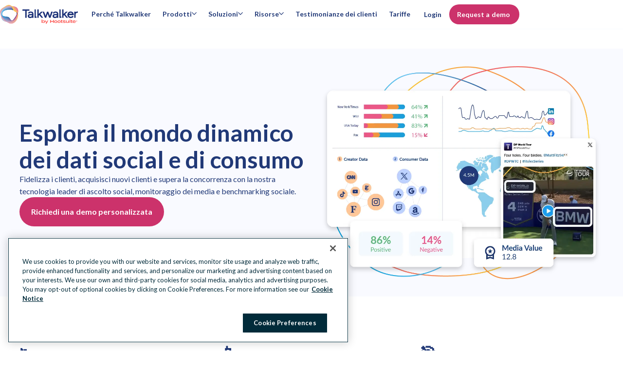

--- FILE ---
content_type: text/html; charset=utf-8
request_url: https://www.talkwalker.com/it
body_size: 43379
content:
<!DOCTYPE html><html lang="it"><head><meta charSet="utf-8" data-next-head=""/><meta name="viewport" content="width=device-width" data-next-head=""/><script id="qualified_script_2" async="" src="https://js.qualified.com/qualified.js?token=LmwyCnUAijaU47fv" defer="" data-nscript="beforeInteractive"></script><link rel="shortcut icon" href="/images/favicon-tw.ico" data-next-head=""/><link rel="apple-touch-icon" sizes="180x180" href="/images/apple-touch-icon-tw.png" data-next-head=""/><meta name="msapplication-TileColor" content="#fff" data-next-head=""/><meta name="theme-color" content="#fff" data-next-head=""/><title data-next-head="">Social Listening and Media Monitoring Tool | Talkwalker</title><meta name="description" content="Talkwalker is a social listening, media monitoring, and competitive intelligence platform for marketing, PR, and insights teams." data-next-head=""/><meta name="robots" content="index, follow" data-next-head=""/><meta name="image" property="og:image" content="https://www.talkwalker.com/images/social-preview-tw.jpg" data-next-head=""/><meta name="twitter:image" content="https://www.talkwalker.com/images/social-preview-tw.jpg" data-next-head=""/><meta name="og:image" content="https://www.talkwalker.com/images/social-preview-tw.jpg" data-next-head=""/><meta name="twitter:card" content="summary_large_image" data-next-head=""/><meta name="twitter:title" content="Social Listening and Media Monitoring Tool | Talkwalker" data-next-head=""/><meta name="twitter:description" content="Talkwalker is a social listening, media monitoring, and competitive intelligence platform for marketing, PR, and insights teams." data-next-head=""/><meta name="twitter:url" content="/" data-next-head=""/><meta name="twitter:site" content="Social Listening and Media Monitoring Tool | Talkwalker" data-next-head=""/><meta property="og:title" content="Social Listening and Media Monitoring Tool | Talkwalker" data-next-head=""/><meta property="og:url" content="/" data-next-head=""/><meta property="og:description" content="Talkwalker is a social listening, media monitoring, and competitive intelligence platform for marketing, PR, and insights teams." data-next-head=""/><meta property="og:site_name" content="Talkwalker" data-next-head=""/><meta property="og:locale" content="it-IT" data-next-head=""/><link rel="canonical" href="https://www.talkwalker.com/it" data-next-head=""/><meta name="author" content="Talkwalker Inc." data-next-head=""/><link rel="home" href="https://www.talkwalker.com" data-next-head=""/><meta property="locale" content="en" data-next-head=""/><meta name="application-name" content="Talkwalker" data-next-head=""/><meta name="application-url" content="https://www.talkwalker.com" data-next-head=""/><meta name="msapplication-tooltip" data-next-head=""/><meta name="msapplication-starturl" content="https://www.talkwalker.com" data-next-head=""/><meta name="msapplication-tap-highlight" content="no" data-next-head=""/><link rel="alternate" href="https://www.talkwalker.com/" hrefLang="x-default" data-next-head=""/><link rel="alternate" href="https://www.talkwalker.com/fr" hrefLang="fr" data-next-head=""/><link rel="alternate" href="https://www.talkwalker.com/de" hrefLang="de" data-next-head=""/><link rel="alternate" href="https://www.talkwalker.com/it" hrefLang="it" data-next-head=""/><link rel="alternate" href="https://www.talkwalker.com/es" hrefLang="es" data-next-head=""/><link rel="alternate" href="https://www.talkwalker.com/ja" hrefLang="ja" data-next-head=""/><meta name="google-site-verification" content="JXT7l6nh_RXbbpscvqMnivIYlvikyWeE-FMDa9-gyo8" data-next-head=""/><link rel="preconnect" href="https://mutinycdn.com"/><link rel="preload" href="/_next/static/media/904be59b21bd51cb-s.p.woff2" as="font" type="font/woff2" crossorigin="anonymous" data-next-font="size-adjust"/><link rel="preload" href="/_next/static/media/c351c35273bd50aa-s.p.woff2" as="font" type="font/woff2" crossorigin="anonymous" data-next-font="size-adjust"/><link rel="preload" href="/_next/static/media/96543107d78b4b5f-s.p.woff2" as="font" type="font/woff2" crossorigin="anonymous" data-next-font="size-adjust"/><link rel="preload" href="/_next/static/media/4e6e6661846ac4a4-s.p.woff2" as="font" type="font/woff2" crossorigin="anonymous" data-next-font="size-adjust"/><link rel="preload" href="/_next/static/media/dcc593aea1eca373-s.p.woff2" as="font" type="font/woff2" crossorigin="anonymous" data-next-font="size-adjust"/><link rel="preload" href="/_next/static/media/3b2357b09643eafd-s.p.woff2" as="font" type="font/woff2" crossorigin="anonymous" data-next-font="size-adjust"/><link rel="preload" href="/_next/static/media/56e748dc30abd173-s.p.woff2" as="font" type="font/woff2" crossorigin="anonymous" data-next-font="size-adjust"/><link rel="preload" href="/_next/static/media/4de1fea1a954a5b6-s.p.woff2" as="font" type="font/woff2" crossorigin="anonymous" data-next-font="size-adjust"/><link rel="preload" href="/_next/static/media/6d664cce900333ee-s.p.woff2" as="font" type="font/woff2" crossorigin="anonymous" data-next-font="size-adjust"/><link rel="preload" href="/_next/static/css/3f1d1f525a6006cf.css?dpl=dpl_5uGXgGD8iCZtAnaySSXanjWkujP7" as="style"/><link rel="preload" as="image" imageSrcSet="/_next/image?url=https%3A%2F%2Fimages.ctfassets.net%2Fjiz1qmszsogv%2F6u7CjBl3vRazGdvx01jvfw%2F77cbe2475f0380a876f87e9798ec1880%2FTalkwalkerHomepageHeroImage.png&amp;w=1200&amp;q=75 1x, /_next/image?url=https%3A%2F%2Fimages.ctfassets.net%2Fjiz1qmszsogv%2F6u7CjBl3vRazGdvx01jvfw%2F77cbe2475f0380a876f87e9798ec1880%2FTalkwalkerHomepageHeroImage.png&amp;w=3840&amp;q=75 2x" fetchPriority="high" data-next-head=""/><script id="gtag-consent" type="text/javascript"> 
          window.dataLayer = window.dataLayer ||[];function gtag(){dataLayer.push(arguments);}

          gtag('consent', 'default', {
              ad_personalization: 'denied',
              ad_storage: 'denied',
              ad_user_data: 'denied',
              analytics_storage: 'denied',
              functionality_storage: 'denied',
              personalization_storage: 'denied',
              security_storage: 'granted',
              region: [
                  'AT', 'BE', 'BG', 'CY', 'CZ', 'DE', 'DK', 'EE', 'ES', 'FI', 'FR', 'GB',
                  'GR', 'HR', 'HU', 'IE', 'IS', 'IT', 'LI', 'LT', 'LU', 'LV', 'MT', 'NL',
                  'NO', 'PL', 'PT', 'RO', 'SE', 'SI', 'SK', 'CA-QC'
              ]
          });

          gtag('consent', 'default', {
              ad_personalization: 'granted',
              ad_storage: 'granted',
              ad_user_data: 'granted',
              analytics_storage: 'granted',
              functionality_storage: 'granted',
              personalization_storage: 'granted',
              security_storage: 'granted',
          }); 
        </script><script src="https://cdn.cookielaw.org/scripttemplates/otSDKStub.js" type="text/javascript" data-domain-script="0196f9c1-8fcc-785e-821a-bd272edab675"></script><script type="text/javascript">
        function OptanonWrapper() { }
      </script><script id="tag-manager" type="text/javascript"> 
          (function(w,d,s,l,i){w[l]=w[l]||[];w[l].push({'gtm.start':
          new Date().getTime(),event:'gtm.js'});var f=d.getElementsByTagName(s)[0],
          j=d.createElement(s),dl=l!='dataLayer'?'&l='+l:'';j.async=true;j.src=
          'https://www.googletagmanager.com/gtm.js?id='+i+dl;f.parentNode.insertBefore(j,f);
          })(window,document,'script','dataLayer','GTM-WPSSGWKZ');
          </script><script id="load-mutiny">(function(){var a=window.mutiny=window.mutiny||{};if(!window.mutiny.client){a.client={_queue:{}};var b=['identify','trackConversion'];var c=[].concat(b,['defaultOptOut','optOut','optIn']);var d=function factory(c){return function(){for(var d=arguments.length,e=new Array(d),f=0;f<d;f++){e[f]=arguments[f]}a.client._queue[c]=a.client._queue[c]||[];if(b.includes(c)){return new Promise(function(b,d){a.client._queue[c].push({args:e,resolve:b,reject:d});setTimeout(d,500)})}else{a.client._queue[c].push({args:e})}}};c.forEach(function(b){a.client[b]=d(b)})}})();</script><script data-cfasync="false" src="https://client-registry.mutinycdn.com/personalize/client/811d56313cee5966.js"></script><style type="text/css" data-mutiny-headless-styles="true">
                mutiny-personalization > mutiny-variation:not([control]) {
                  display: none;
                }
              </style><script id="impact-affiliate-head" async="" type="text/javascript">(function(a,b,c,d,e,f,g){e['ire_o']=c;e[c]=e[c]||function(){(e[c].a=e[c].a||[]).push(arguments)};f=d.createElement(b);g=d.getElementsByTagName(b)[0];f.async=1;f.src=a;g.parentNode.insertBefore(f,g);})('https://utt.impactcdn.com/A6004323-07a8-4735-ae9f-62e3ca941fc01.js','script','ire',document,window); </script><script id="qualified_script_1" data-nscript="beforeInteractive">(function(w,q){w['QualifiedObject']=q;w[q]=w[q]||function(){
                (w[q].q=w[q].q||[]).push(arguments)};})(window,'qualified')</script><link rel="stylesheet" href="/_next/static/css/3f1d1f525a6006cf.css?dpl=dpl_5uGXgGD8iCZtAnaySSXanjWkujP7" data-n-g=""/><noscript data-n-css=""></noscript><script defer="" noModule="" src="/_next/static/chunks/polyfills-42372ed130431b0a.js?dpl=dpl_5uGXgGD8iCZtAnaySSXanjWkujP7"></script><script src="/_next/static/chunks/webpack-6e27921e793913cb.js?dpl=dpl_5uGXgGD8iCZtAnaySSXanjWkujP7" defer=""></script><script src="/_next/static/chunks/framework-c9489df21f0a4c9c.js?dpl=dpl_5uGXgGD8iCZtAnaySSXanjWkujP7" defer=""></script><script src="/_next/static/chunks/main-9b02f0188461b900.js?dpl=dpl_5uGXgGD8iCZtAnaySSXanjWkujP7" defer=""></script><script src="/_next/static/chunks/pages/_app-e6eae48c4792eede.js?dpl=dpl_5uGXgGD8iCZtAnaySSXanjWkujP7" defer=""></script><script src="/_next/static/chunks/585-1fd7b4e537a2a8c7.js?dpl=dpl_5uGXgGD8iCZtAnaySSXanjWkujP7" defer=""></script><script src="/_next/static/chunks/pages/%5Blocale%5D/%5B%5B...slug%5D%5D-0a12d8db32afe58c.js?dpl=dpl_5uGXgGD8iCZtAnaySSXanjWkujP7" defer=""></script><script src="/_next/static/8lt6F3wTv81kyd9fJRvUe/_buildManifest.js?dpl=dpl_5uGXgGD8iCZtAnaySSXanjWkujP7" defer=""></script><script src="/_next/static/8lt6F3wTv81kyd9fJRvUe/_ssgManifest.js?dpl=dpl_5uGXgGD8iCZtAnaySSXanjWkujP7" defer=""></script><style data-styled="" data-styled-version="6.1.15">:root{--spacing-1:0.25rem;--spacing-2:0.5rem;--spacing-2-5:0.625rem;--spacing-3:0.75rem;--spacing-4:1rem;--spacing-5:1.25rem;--spacing-6:1.5rem;--spacing-7:1.75rem;--spacing-8:2rem;--spacing-9:2.25rem;--spacing-10:2.5rem;--spacing-11:2.75rem;--spacing-12:3rem;--spacing-13:3.25rem;--spacing-14:3.5rem;--spacing-15:3.75rem;--spacing-16:4rem;--spacing-17:4.25rem;--spacing-18:4.5rem;--spacing-20:5rem;--spacing-22:5.5rem;--spacing-24:6rem;--spacing-27:7.5rem;--spacing-max-line-length:52rem;--spacing-max-content-width:75rem;}/*!sc*/
data-styled.g1[id="sc-global-gHymhX1"]{content:"sc-global-gHymhX1,"}/*!sc*/
.PfznA{padding-left:0;padding-right:0;margin-left:auto;margin-right:auto;box-sizing:border-box;max-width:540px;}/*!sc*/
@media (min-width:768px){.PfznA{max-width:720px;}}/*!sc*/
@media (min-width:992px){.PfznA{max-width:960px;}}/*!sc*/
@media (min-width:1200px){.PfznA{max-width:1280px;}}/*!sc*/
@media (min-width:1441px){.PfznA{max-width:1392px;}}/*!sc*/
data-styled.g2[id="sc-6b54bbc4-0"]{content:"PfznA,"}/*!sc*/
:root{--color-white:#FFF;--color-white20:#FFF3;--color-nocturn:#012B3A;--color-saffron:#E03035;--color-saffron10:#ffedec;--color-nocturn3:#F7f9f9;--color-nocturn5:#F2F4F5;--color-nocturn10:#D9DFE1;--color-nocturn25:#BFCACE;--color-nocturn50:#80959C;--color-nocturn60:#687F87;--color-nocturn75:#41606B;--color-performance-gradient:linear-gradient(90deg,#E03035 0%,#012B3A 100%);--color-wisteria:#7600b8;--color-innovation-gradient:linear-gradient(90deg,#E03035 0%,#7600B8 50%,#012B3A 100%);--color-nocturn15:#D9DFE1;--color-disabled:#7ba5b5;--color-tea:#DFFFDE;--color-spruce:#007978;--color-lake:#004963;--color-navy:#213977;--color-blue:#1A9EDA;--color-fuscia:#CC326B;--color-lightgrey:#F9FAFF;--color-navy70:#4D6192;--color-fuscia70:#B84C74;--color-tw-blue-gradient:linear-gradient(90deg,#1A9EDA 0%,#213977 100%);--color-tw-dark-gradient:linear-gradient(90deg,#3252A6 0%,#213977 100%);--color-owlygpt-gradient:linear-gradient(90deg,#E03035 0%,#7600B8 100%);--color-blue-hyperlink:#1F60C9;--color-blue-hyperlink70:#1F60C9B2;}/*!sc*/
data-styled.g4[id="sc-global-bzDntA1"]{content:"sc-global-bzDntA1,"}/*!sc*/
:root{--default-transition-duration:0.2s;--half-transition-duration:0.1s;}/*!sc*/
data-styled.g5[id="sc-global-fCqsUA1"]{content:"sc-global-fCqsUA1,"}/*!sc*/
:root{--shadow-10:2px 3px 10px rgba(1,43,58,0.1);--shadow-20:0px 5px 18px rgba(1,43,58,0.14);--shadow-30:5px 5px 20px rgba(1,43,58,0.12);--shadow-40:5px 5px 25px rgba(1,43,58,0.15);--shadow-50:2px 5px 40px rgba(1,43,58,0.15);}/*!sc*/
data-styled.g6[id="sc-global-fPWvaP1"]{content:"sc-global-fPWvaP1,"}/*!sc*/
:root{--font-size-normal:1rem;--font-size-small:0.85rem;--font-weight-light:400;--font-weight-normal:500;--font-weight-heavy:600;--font-weight-bold:700;--line-height:1.6;font-family:var(--font-lato, 'Lato'),'Helvetica Neue',Arial,Helvetica,sans-serif;line-height:var(--line-height);font-weight:var(--font-weight-normal);}/*!sc*/
data-styled.g7[id="sc-global-jyoeZi1"]{content:"sc-global-jyoeZi1,"}/*!sc*/
:root{--z-index-10:10;--z-index-20:20;--z-index-30:30;--z-index-40:40;--z-index-50:50;--z-index-60:60;--z-index-70:70;--z-index-80:80;--z-index-90:90;--z-index-100:100;--z-index-nav:2000;--z-index-max:2147483647;--z-index-offer-drawer:2147483644;}/*!sc*/
data-styled.g8[id="sc-global-jMRNyc1"]{content:"sc-global-jMRNyc1,"}/*!sc*/
.hMYLya{position:relative;height:100%;width:100%;clear:both;color:var(--color-navy);display:flow-root;background:var(--color-white);}/*!sc*/
data-styled.g9[id="sc-ce8a2fe2-0"]{content:"hMYLya,"}/*!sc*/
.dfYewQ{--Container-padding:var(--spacing-3);--Section-Container-width:540px;padding:var(--spacing-15) var(--Container-padding) var(--spacing-15) var(--Container-padding);padding:0;max-width:var(--Section-Container-width);}/*!sc*/
@media (min-width:768px){.dfYewQ{--Section-Container-width:720px;}}/*!sc*/
@media (min-width:992px){.dfYewQ{--Section-Container-width:960px;}}/*!sc*/
@media (min-width:1200px){.dfYewQ{--Section-Container-width:1280px;}}/*!sc*/
@media (min-width:1441px){.dfYewQ{--Section-Container-width:1392px;}}/*!sc*/
@media (max-width:576px){.dfYewQ{padding:0 var(--spacing-4);}}/*!sc*/
@media (min-width:576px){.dfYewQ{padding-top:var(--spacing-18);padding-bottom:var(--spacing-18);padding:0;}@media (max-width:576px){.dfYewQ{padding:0 var(--spacing-4);}}}/*!sc*/
data-styled.g10[id="sc-ce8a2fe2-1"]{content:"dfYewQ,"}/*!sc*/
.eoDiIm{margin-top:0;margin-bottom:1.35rem;font-family:var(--font-lato, 'Lato'),'Helvetica Neue',Arial,Helvetica,sans-serif;font-weight:var(--font-weight-bold);font-size:2rem;line-height:1.25;letter-spacing:-0.015em;}/*!sc*/
.eoDiIm .accent-shortcode{color:var(--color-fuscia);display:inline;}/*!sc*/
.eoDiIm .owlygpt-gradient-shortcode{background:var(--color-owlygpt-gradient);display:inline;-webkit-background-clip:text;background-clip:text;-webkit-text-fill-color:transparent;-webkit-background-size:100% 100%;background-size:100% 100%;-webkit-background-position:0% 0%;background-position:0% 0%;background-repeat:no-repeat;line-height:inherit;word-break:break-word;-webkit-box-decoration-break:clone;box-decoration-break:clone;}/*!sc*/
.eoDiIm .theme-gradient-shortcode{background:var(--color-tw-blue-gradient);display:inline;-webkit-background-clip:text;background-clip:text;-webkit-text-fill-color:transparent;-webkit-background-size:100% 100%;background-size:100% 100%;-webkit-background-position:0% 0%;background-position:0% 0%;background-repeat:no-repeat;line-height:inherit;word-break:break-word;-webkit-box-decoration-break:clone;box-decoration-break:clone;}/*!sc*/
@media (min-width:768px){.eoDiIm{margin-bottom:var(--spacing-6);}}/*!sc*/
@media (min-width:768px){.eoDiIm{font-size:3rem;line-height:1.15;letter-spacing:unset;}}/*!sc*/
@media (max-width:576px){.eoDiIm{font-size:2rem;}}/*!sc*/
data-styled.g20[id="sc-6cf5dc37-0"]{content:"eoDiIm,"}/*!sc*/
.dnGKIT{margin-top:0;margin-bottom:1.35rem;font-family:var(--font-lato, 'Lato'),'Helvetica Neue',Arial,Helvetica,sans-serif;font-weight:var(--font-weight-bold);font-size:1.5rem;line-height:1.25;letter-spacing:-0.015em;}/*!sc*/
.dnGKIT .accent-shortcode{color:var(--color-fuscia);display:inline;}/*!sc*/
.dnGKIT .owlygpt-gradient-shortcode{background:var(--color-owlygpt-gradient);display:inline;-webkit-background-clip:text;background-clip:text;-webkit-text-fill-color:transparent;-webkit-background-size:100% 100%;background-size:100% 100%;-webkit-background-position:0% 0%;background-position:0% 0%;background-repeat:no-repeat;line-height:inherit;word-break:break-word;-webkit-box-decoration-break:clone;box-decoration-break:clone;}/*!sc*/
.dnGKIT .theme-gradient-shortcode{background:var(--color-tw-blue-gradient);display:inline;-webkit-background-clip:text;background-clip:text;-webkit-text-fill-color:transparent;-webkit-background-size:100% 100%;background-size:100% 100%;-webkit-background-position:0% 0%;background-position:0% 0%;background-repeat:no-repeat;line-height:inherit;word-break:break-word;-webkit-box-decoration-break:clone;box-decoration-break:clone;}/*!sc*/
@media (min-width:768px){.dnGKIT{margin-bottom:var(--spacing-6);}}/*!sc*/
@media (min-width:768px){.dnGKIT{font-size:2.25rem;line-height:1.15;letter-spacing:unset;}}/*!sc*/
data-styled.g21[id="sc-6cf5dc37-1"]{content:"dnGKIT,"}/*!sc*/
.hYwgHS{margin-top:0;margin-bottom:1.35rem;font-weight:var(--font-weight-bold);font-size:1.25rem;line-height:1.25;letter-spacing:-0.015em;}/*!sc*/
.hYwgHS .accent-shortcode{color:var(--color-fuscia);display:inline;}/*!sc*/
.hYwgHS .owlygpt-gradient-shortcode{background:var(--color-owlygpt-gradient);display:inline;-webkit-background-clip:text;background-clip:text;-webkit-text-fill-color:transparent;-webkit-background-size:100% 100%;background-size:100% 100%;-webkit-background-position:0% 0%;background-position:0% 0%;background-repeat:no-repeat;line-height:inherit;word-break:break-word;-webkit-box-decoration-break:clone;box-decoration-break:clone;}/*!sc*/
.hYwgHS .theme-gradient-shortcode{background:var(--color-tw-blue-gradient);display:inline;-webkit-background-clip:text;background-clip:text;-webkit-text-fill-color:transparent;-webkit-background-size:100% 100%;background-size:100% 100%;-webkit-background-position:0% 0%;background-position:0% 0%;background-repeat:no-repeat;line-height:inherit;word-break:break-word;-webkit-box-decoration-break:clone;box-decoration-break:clone;}/*!sc*/
@media (min-width:768px){.hYwgHS{margin-bottom:var(--spacing-6);}}/*!sc*/
@media (min-width:768px){.hYwgHS{font-size:1.75rem;line-height:1.15;letter-spacing:unset;}}/*!sc*/
data-styled.g22[id="sc-6cf5dc37-2"]{content:"hYwgHS,"}/*!sc*/
.hSNbOc{display:var(--Media-display);-webkit-box-pack:var(--Media-justify-content);-ms-flex-pack:var(--Media-justify-content);-webkit-justify-content:var(--Media-justify-content);justify-content:var(--Media-justify-content);}/*!sc*/
data-styled.g27[id="sc-b8bad68e-0"]{content:"hSNbOc,"}/*!sc*/
.bGlXgC{display:block;object-fit:contain;height:auto;max-height:100%;max-width:100%;}/*!sc*/
@media (max-width:768px){.bGlXgC{margin:0 auto;}}/*!sc*/
data-styled.g31[id="sc-24a772b1-0"]{content:"bGlXgC,"}/*!sc*/
.gkARyt{visibility:hidden;position:absolute;}/*!sc*/
data-styled.g32[id="sc-24a772b1-1"]{content:"gkARyt,"}/*!sc*/
.kBHTvT{position:absolute;width:1px;height:1px;padding:0;margin:-1px;overflow:hidden;clip:rect(0,0,0,0);white-space:nowrap;border:0;}/*!sc*/
data-styled.g33[id="sc-4d8a0f96-0"]{content:"kBHTvT,"}/*!sc*/
.hFedUV{list-style:none;margin-bottom:var(--spacing-8);text-align:center;line-height:1.5;font-weight:var(--font-weight-light);break-inside:avoid;text-align:left;}/*!sc*/
.hFedUV ul li a{display:block;-webkit-text-decoration:none;text-decoration:none;color:inherit;}/*!sc*/
.hFedUV ul li a:hover{color:var(--color-navy70);font-weight:var(--font-weight-heavy);}/*!sc*/
@media (min-width:992px){.hFedUV{-webkit-flex:0 0 16.66667%;-ms-flex:0 0 16.66667%;flex:0 0 16.66667%;max-width:16.66667%;margin:0 auto;text-align:left;font-size:1rem;}}/*!sc*/
@media (min-width:992px){.hFedUV{-webkit-flex:0 0 13.57143%;-ms-flex:0 0 13.57143%;flex:0 0 13.57143%;max-width:13.57143%;padding-right:5px;}}/*!sc*/
data-styled.g34[id="sc-81d6bf3e-0"]{content:"hFedUV,"}/*!sc*/
.fYtTNV{display:block;color:var(--color-navy);font-weight:var(--font-weight-bold);font-size:1.125rem;margin:0 0 var(--spacing-4);line-height:1.8rem;}/*!sc*/
@media (min-width:992px){.fYtTNV{font-size:1rem;margin:0 var(--spacing-8) var(--spacing-4) 0;}}/*!sc*/
data-styled.g35[id="sc-81d6bf3e-1"]{content:"fYtTNV,"}/*!sc*/
.cShyA{display:-webkit-box;display:-webkit-flex;display:-ms-flexbox;display:flex;-webkit-flex-direction:column;-ms-flex-direction:column;flex-direction:column;list-style:none;padding:0;margin:0;gap:var(--spacing-4);}/*!sc*/
@media (min-width:992px){.cShyA{margin-top:0;}.cShyA.cShyA li{margin-bottom:0;}}/*!sc*/
data-styled.g36[id="sc-81d6bf3e-2"]{content:"cShyA,"}/*!sc*/
.ifFUNe{-webkit-flex:0 0 10%;-ms-flex:0 0 10%;flex:0 0 10%;position:relative;}/*!sc*/
data-styled.g38[id="sc-b09ce17b-1"]{content:"ifFUNe,"}/*!sc*/
.dlHcqw{padding:var(--spacing-10) var(--spacing-5);display:-webkit-box;display:-webkit-flex;display:-ms-flexbox;display:flex;}/*!sc*/
@media (max-width:992px){.dlHcqw{-webkit-flex-direction:column;-ms-flex-direction:column;flex-direction:column;margin-left:0;margin-right:0;max-width:960px;}}/*!sc*/
@media (min-width:992px){.dlHcqw{padding:var(--spacing-15) 0;max-width:1392px;}}/*!sc*/
data-styled.g39[id="sc-cc1bd07d-0"]{content:"dlHcqw,"}/*!sc*/
.bMkXhs{margin:0;-webkit-columns:2;columns:2;}/*!sc*/
@media (min-width:992px){.bMkXhs{display:-webkit-box;display:-webkit-flex;display:-ms-flexbox;display:flex;-webkit-flex:1;-ms-flex:1;flex:1;-webkit-flex-direction:column;-ms-flex-direction:column;flex-direction:column;-webkit-flex-direction:row;-ms-flex-direction:row;flex-direction:row;}}/*!sc*/
data-styled.g40[id="sc-cc1bd07d-1"]{content:"bMkXhs,"}/*!sc*/
.bkmdPq{font-size:0.875rem;}/*!sc*/
data-styled.g41[id="sc-cc1bd07d-2"]{content:"bkmdPq,"}/*!sc*/
.eRJnlJ{padding:0;margin:0;display:block;list-style:none;}/*!sc*/
@media (min-width:992px){.eRJnlJ{display:inline-block;}}/*!sc*/
.eRJnlJ li{position:relative;display:inline-block;padding-right:0.7rem;}/*!sc*/
.eRJnlJ li:not(:first-child){padding-left:0.5rem;}/*!sc*/
.eRJnlJ li:not(:last-child)::after{position:absolute;right:0;content:'|';}/*!sc*/
.eRJnlJ li a,.eRJnlJ li button{-webkit-text-decoration:none;text-decoration:none;color:inherit;}/*!sc*/
.eRJnlJ li a:hover,.eRJnlJ li button:hover{color:var(--color-navy70);}/*!sc*/
data-styled.g43[id="sc-390716af-0"]{content:"eRJnlJ,"}/*!sc*/
.bJjQki{white-space:nowrap;}/*!sc*/
data-styled.g44[id="sc-390716af-1"]{content:"bJjQki,"}/*!sc*/
.kwHzsy{-webkit-box-pack:center;-ms-flex-pack:center;-webkit-justify-content:center;justify-content:center;margin:0 0 1rem;list-style:none;display:-webkit-box;display:-webkit-flex;display:-ms-flexbox;display:flex;padding:0;}/*!sc*/
@media (min-width:992px){.kwHzsy{margin:0;}}/*!sc*/
data-styled.g46[id="sc-8207afbc-0"]{content:"kwHzsy,"}/*!sc*/
.jFMime{display:-webkit-box;display:-webkit-flex;display:-ms-flexbox;display:flex;-webkit-align-items:center;-webkit-box-align:center;-ms-flex-align:center;align-items:center;}/*!sc*/
.jFMime a{display:-webkit-box;display:-webkit-flex;display:-ms-flexbox;display:flex;}/*!sc*/
.jFMime img{height:24px;}/*!sc*/
data-styled.g47[id="sc-8207afbc-1"]{content:"jFMime,"}/*!sc*/
.eUMcML{margin:0 1rem;vertical-align:middle;width:auto;}/*!sc*/
data-styled.g48[id="sc-8207afbc-2"]{content:"eUMcML,"}/*!sc*/
.cTWqQz{position:absolute;background:var(--color-fuscia);color:var(--color-white);font-weight:var(--font-weight-bold);}/*!sc*/
.cTWqQz:not(:focus){overflow:hidden;height:1px;width:1px;margin:-1px;}/*!sc*/
.cTWqQz:focus{position:fixed;top:10px;left:10px;padding:var(--spacing-4);z-index:var(--z-index-max);}/*!sc*/
data-styled.g49[id="sc-256ba319-0"]{content:"cTWqQz,"}/*!sc*/
.dxrVBi{padding:var(--spacing-4);display:-webkit-box;display:-webkit-flex;display:-ms-flexbox;display:flex;-webkit-flex-direction:column;-ms-flex-direction:column;flex-direction:column;row-gap:var(--spacing-4);height:100%;width:100%;color:var(--color-navy);background:var(--color-lightgrey);}/*!sc*/
.dxrVBi >.sc-b8bad68e-0 img{margin:0 auto;}/*!sc*/
.sc-d36989b2-0>.sc-d36989b2-0{padding:0;margin:0;}/*!sc*/
.cDFtrC{padding:var(--spacing-4);display:-webkit-box;display:-webkit-flex;display:-ms-flexbox;display:flex;-webkit-flex-direction:column;-ms-flex-direction:column;flex-direction:column;row-gap:var(--spacing-4);height:100%;width:100%;color:var(--color-navy);}/*!sc*/
.sc-d36989b2-0>.sc-d36989b2-0{padding:0;margin:0;}/*!sc*/
.ghdeqJ{padding:var(--spacing-4);display:-webkit-box;display:-webkit-flex;display:-ms-flexbox;display:flex;-webkit-flex-direction:column;-ms-flex-direction:column;flex-direction:column;row-gap:var(--spacing-4);height:100%;width:100%;color:var(--color-navy);}/*!sc*/
.ghdeqJ >.sc-b8bad68e-0 img{margin:0 auto;}/*!sc*/
.sc-d36989b2-0>.sc-d36989b2-0{padding:0;margin:0;}/*!sc*/
.huyefJ{padding:var(--spacing-4);display:-webkit-box;display:-webkit-flex;display:-ms-flexbox;display:flex;-webkit-flex-direction:column;-ms-flex-direction:column;flex-direction:column;row-gap:var(--spacing-4);height:100%;width:100%;color:var(--color-navy);background:var(--color-white);}/*!sc*/
.sc-d36989b2-0>.sc-d36989b2-0{padding:0;margin:0;}/*!sc*/
.fGnFih{padding:var(--spacing-4);display:-webkit-box;display:-webkit-flex;display:-ms-flexbox;display:flex;-webkit-flex-direction:column;-ms-flex-direction:column;flex-direction:column;row-gap:var(--spacing-4);height:100%;width:100%;color:var(--color-navy);background:var(--color-lightgrey);}/*!sc*/
.sc-d36989b2-0>.sc-d36989b2-0{padding:0;margin:0;}/*!sc*/
data-styled.g50[id="sc-d36989b2-0"]{content:"dxrVBi,cDFtrC,ghdeqJ,huyefJ,fGnFih,"}/*!sc*/
*{box-sizing:border-box;}/*!sc*/
html{scroll-snap-padding-top:60px;scroll-padding-top:60px;scroll-behavior:smooth;}/*!sc*/
body{margin:0;-webkit-font-smoothing:antialiased;-moz-osx-font-smoothing:grayscale;}/*!sc*/
a{color:var(--color-navy);}/*!sc*/
img{max-width:100%;}/*!sc*/
:where(.sc-d36989b2-0)>*{margin:0;padding:0;}/*!sc*/
data-styled.g51[id="sc-global-kzGnbp1"]{content:"sc-global-kzGnbp1,"}/*!sc*/
:root .MuiBox-root,:root .MuiBackdrop-root,:root .MuiDialog-root,:root .MuiDialog-container{background-color:transparent!important;}/*!sc*/
data-styled.g52[id="sc-global-dqRlUZ1"]{content:"sc-global-dqRlUZ1,"}/*!sc*/
:root{--font-montserrat:'Montserrat','Montserrat Fallback';--font-montserrat-alternates:'Montserrat Alternates','Montserrat Alternates Fallback';--font-lato:'Lato','Lato Fallback';}/*!sc*/
data-styled.g53[id="sc-global-hgFrzA1"]{content:"sc-global-hgFrzA1,"}/*!sc*/
.ihisZW{display:-webkit-inline-box;display:-webkit-inline-flex;display:-ms-inline-flexbox;display:inline-flex;-webkit-flex-direction:column;-ms-flex-direction:column;flex-direction:column;}/*!sc*/
@media (max-width:768px){.ihisZW{display:-webkit-box;display:-webkit-flex;display:-ms-flexbox;display:flex;}.ihisZW>:first-child{width:100%;}}/*!sc*/
data-styled.g56[id="sc-fc594f1a-1"]{content:"ihisZW,"}/*!sc*/
.bzmNnt{--Button-focus-border:var(--color-blue);display:-webkit-inline-box;display:-webkit-inline-flex;display:-ms-inline-flexbox;display:inline-flex;-webkit-align-items:center;-webkit-box-align:center;-ms-flex-align:center;align-items:center;-webkit-box-pack:center;-ms-flex-pack:center;-webkit-justify-content:center;justify-content:center;box-sizing:border-box;min-width:80px;max-width:500px;padding:min(var(--spacing-4),3vh) var(--spacing-6);vertical-align:middle;font-family:inherit;font-size:1rem;font-weight:var(--font-weight-bold);line-height:1.25;letter-spacing:0.0025em;text-align:center;-webkit-text-decoration:none;text-decoration:none;text-shadow:none;white-space:nowrap;-webkit-user-select:none;-moz-user-select:none;-ms-user-select:none;user-select:none;-webkit-transition:background-color 0.15s ease-out,border-color 0.1s ease-out;transition:background-color 0.15s ease-out,border-color 0.1s ease-out;position:relative;overflow:hidden;text-overflow:ellipsis;border:none;border-radius:3.125rem;--Button-text-color:var(--color-navy);--Button-text-color-hover:var(--color-navy70);--Button-background-color:transparent;color:var(--Button-text-color);background-color:var(--Button-background-color);-webkit-text-decoration:underline;text-decoration:underline;padding:0;height:auto;min-width:auto;font-size:inherit;font-weight:600;}/*!sc*/
.bzmNnt:disabled{pointer-events:none;cursor:default;background:var(--color-lightgrey);color:var(--color-fuscia70);}/*!sc*/
.bzmNnt:focus-visible{outline:2px solid var(--Button-focus-border);outline-offset:1px;}/*!sc*/
.bzmNnt:focus{outline:2px solid var(--Button-focus-border);outline-offset:1px;}/*!sc*/
.bzmNnt:focus:not(:focus-visible){outline:none;}/*!sc*/
.bzmNnt:hover:not(:active){color:var(--Button-text-color-hover);}/*!sc*/
.dBFgAe{--Button-focus-border:var(--color-blue);display:-webkit-inline-box;display:-webkit-inline-flex;display:-ms-inline-flexbox;display:inline-flex;-webkit-align-items:center;-webkit-box-align:center;-ms-flex-align:center;align-items:center;-webkit-box-pack:center;-ms-flex-pack:center;-webkit-justify-content:center;justify-content:center;box-sizing:border-box;min-width:80px;max-width:500px;padding:min(var(--spacing-4),3vh) var(--spacing-6);vertical-align:middle;font-family:inherit;font-size:1rem;font-weight:var(--font-weight-bold);line-height:1.25;letter-spacing:0.0025em;text-align:center;-webkit-text-decoration:none;text-decoration:none;text-shadow:none;white-space:nowrap;-webkit-user-select:none;-moz-user-select:none;-ms-user-select:none;user-select:none;-webkit-transition:background-color 0.15s ease-out,border-color 0.1s ease-out;transition:background-color 0.15s ease-out,border-color 0.1s ease-out;position:relative;overflow:hidden;text-overflow:ellipsis;border:none;border-radius:3.125rem;--Button-text-color:var(--color-white);--Button-background-color:var(--color-fuscia);--Button-background-color-hover:var(--color-fuscia70);color:var(--Button-text-color);background-color:var(--Button-background-color);}/*!sc*/
.dBFgAe:disabled{pointer-events:none;cursor:default;background:var(--color-lightgrey);color:var(--color-fuscia70);}/*!sc*/
.dBFgAe:focus-visible{outline:2px solid var(--Button-focus-border);outline-offset:1px;}/*!sc*/
.dBFgAe:focus{outline:2px solid var(--Button-focus-border);outline-offset:1px;}/*!sc*/
.dBFgAe:focus:not(:focus-visible){outline:none;}/*!sc*/
.dBFgAe:hover:not(:active){background-color:var(--Button-background-color-hover);}/*!sc*/
data-styled.g57[id="sc-fc594f1a-2"]{content:"bzmNnt,dBFgAe,"}/*!sc*/
.ccZLjQ{white-space:pre-wrap;text-overflow:unset;vertical-align:unset;max-width:none;}/*!sc*/
data-styled.g58[id="sc-fc594f1a-3"]{content:"ccZLjQ,"}/*!sc*/
.irVpFE{max-width:100vw;margin:0 auto;overflow:hidden;padding-bottom:1rem;}/*!sc*/
data-styled.g136[id="sc-dfd7f427-0"]{content:"irVpFE,"}/*!sc*/
.fCGRGM{display:-ms-grid;display:grid;margin:0 auto;max-width:1200px;}/*!sc*/
@media (max-width:992px){.fCGRGM{-ms-grid-columns:1fr;grid-template-columns:1fr;}}/*!sc*/
@media (min-width:992px){.fCGRGM{-ms-grid-columns:1fr;grid-template-columns:1fr;}}/*!sc*/
.fCGRGM .slick-track{display:-webkit-box;display:-webkit-flex;display:-ms-flexbox;display:flex;margin-bottom:24px;}/*!sc*/
.fCGRGM .slick-slide{height:auto;}/*!sc*/
.fCGRGM .slick-slide >div{height:100%;display:-webkit-box;display:-webkit-flex;display:-ms-flexbox;display:flex;}/*!sc*/
.fCGRGM .slick-slide[aria-hidden='true'] a,.fCGRGM .slick-slide[aria-hidden='true'] button,.fCGRGM .slick-slide[aria-hidden='true'] input,.fCGRGM .slick-slide[aria-hidden='true'] select,.fCGRGM .slick-slide[aria-hidden='true'] textarea,.fCGRGM .slick-slide[aria-hidden='true'] [tabindex]:not([tabindex='-1']){visibility:hidden;display:none;pointer-events:none;}/*!sc*/
.fCGRGM .slick-dots{bottom:-36px;}/*!sc*/
.fCGRGM .slick-dots li{margin:0 8px;}/*!sc*/
.fCGRGM .slick-dots li button::before{border:1px solid #bfcace;border-radius:50%;width:12px;height:12px;opacity:1;content:'';}/*!sc*/
.fCGRGM .slick-dots li button:focus-visible::before{outline:2px solid rgb(0 95 204);outline-offset:2px;}/*!sc*/
.fCGRGM .slick-dots li.slick-active button::before{background:var(--color-lightgrey);}/*!sc*/
data-styled.g137[id="sc-dfd7f427-1"]{content:"fCGRGM,"}/*!sc*/
.kKfzRR{display:-webkit-box;display:-webkit-flex;display:-ms-flexbox;display:flex;height:100%;width:100%;}/*!sc*/
data-styled.g138[id="sc-dfd7f427-2"]{content:"kKfzRR,"}/*!sc*/
.xETyz{width:100%;background:var(--color-lightgrey);}/*!sc*/
@media (max-width:768px){.xETyz{display:-ms-grid;display:grid;place-items:center;}}/*!sc*/
@media (min-width:1200px){.xETyz{padding:0 var(--spacing-6);}}/*!sc*/
.FQZbv{width:100%;background:var(--color-white);}/*!sc*/
@media (max-width:768px){.FQZbv{display:-ms-grid;display:grid;place-items:center;}}/*!sc*/
@media (min-width:1200px){.FQZbv{padding:0 var(--spacing-6);}}/*!sc*/
.hzqyXc{width:100%;border-radius:8px;}/*!sc*/
@media (max-width:768px){.hzqyXc{display:-ms-grid;display:grid;place-items:center;}}/*!sc*/
@media (min-width:1200px){.hzqyXc{padding:0 var(--spacing-6);}}/*!sc*/
.iygsxv{width:100%;border-radius:8px;background:var(--color-lightgrey);}/*!sc*/
@media (max-width:768px){.iygsxv{display:-ms-grid;display:grid;place-items:center;}}/*!sc*/
@media (min-width:1200px){.iygsxv{padding:0 var(--spacing-6);}}/*!sc*/
data-styled.g139[id="sc-b0538565-0"]{content:"xETyz,FQZbv,hzqyXc,iygsxv,"}/*!sc*/
.kweIep{display:-ms-grid;display:grid;margin:0 auto;max-width:540px;}/*!sc*/
@media (max-width:768px){.kweIep{margin:0 var(--spacing-4);-ms-grid-columns:1fr;grid-template-columns:1fr;}}/*!sc*/
@media (min-width:768px){.kweIep{-ms-grid-columns:repeat(2, 1fr);grid-template-columns:repeat(2, 1fr);}}/*!sc*/
@media (min-width:768px){.kweIep{max-width:720px;}}/*!sc*/
@media (min-width:992px){.kweIep{max-width:960px;}}/*!sc*/
@media (min-width:1200px){.kweIep{max-width:1280px;}}/*!sc*/
@media (min-width:1441px){.kweIep{max-width:1392px;}}/*!sc*/
.czFPDQ{display:-ms-grid;display:grid;margin:0 auto;max-width:540px;}/*!sc*/
@media (max-width:768px){.czFPDQ{margin:0 var(--spacing-4);-ms-grid-columns:1fr;grid-template-columns:1fr;}}/*!sc*/
@media (min-width:768px){.czFPDQ{-ms-grid-columns:repeat(3, 1fr);grid-template-columns:repeat(3, 1fr);}}/*!sc*/
@media (min-width:768px){.czFPDQ{max-width:720px;}}/*!sc*/
@media (min-width:992px){.czFPDQ{max-width:960px;}}/*!sc*/
@media (min-width:1200px){.czFPDQ{max-width:1280px;}}/*!sc*/
@media (min-width:1441px){.czFPDQ{max-width:1392px;}}/*!sc*/
.hJIZdl{display:-ms-grid;display:grid;margin:0 auto;max-width:540px;}/*!sc*/
@media (max-width:768px){.hJIZdl{margin:0 var(--spacing-4);-ms-grid-columns:1fr;grid-template-columns:1fr;}}/*!sc*/
@media (min-width:768px){.hJIZdl{-ms-grid-columns:1fr;grid-template-columns:1fr;}}/*!sc*/
@media (min-width:768px){.hJIZdl{max-width:720px;}}/*!sc*/
@media (min-width:992px){.hJIZdl{max-width:960px;}}/*!sc*/
@media (min-width:1200px){.hJIZdl{max-width:1280px;}}/*!sc*/
@media (min-width:1441px){.hJIZdl{max-width:1392px;}}/*!sc*/
.jxiypT{display:-ms-grid;display:grid;margin:0 auto;max-width:540px;}/*!sc*/
@media (max-width:768px){.jxiypT{margin:0 var(--spacing-4);-ms-grid-columns:1fr;grid-template-columns:1fr;}}/*!sc*/
@media (min-width:768px){.jxiypT{-ms-grid-columns:repeat(4, 1fr);grid-template-columns:repeat(4, 1fr);}}/*!sc*/
@media (min-width:768px){.jxiypT{max-width:720px;}}/*!sc*/
@media (min-width:992px){.jxiypT{max-width:960px;}}/*!sc*/
@media (min-width:1200px){.jxiypT{max-width:1280px;}}/*!sc*/
@media (min-width:1441px){.jxiypT{max-width:1392px;}}/*!sc*/
data-styled.g140[id="sc-b0538565-1"]{content:"kweIep,czFPDQ,hJIZdl,jxiypT,"}/*!sc*/
.bEocAN{display:-ms-grid;display:grid;place-items:center;position:relative;}/*!sc*/
data-styled.g141[id="sc-b0538565-2"]{content:"bEocAN,"}/*!sc*/
.krtUBB{width:100%;height:var(--spacing-10);background:var(--color-white);}/*!sc*/
.eDbjYy{width:100%;height:var(--spacing-10);}/*!sc*/
data-styled.g144[id="sc-b3754bee-0"]{content:"krtUBB,eDbjYy,"}/*!sc*/
.foWmyH{color:var(--color-navy);text-align:center;font-family:var(--font-lato, 'Lato'),'Helvetica Neue',Arial,Helvetica,sans-serif;padding:var(--spacing-15) 0;}/*!sc*/
@media (min-width:992px){.foWmyH{-webkit-align-items:center;-webkit-box-align:center;-ms-flex-align:center;align-items:center;}}/*!sc*/
data-styled.g278[id="sc-c19f57cd-0"]{content:"foWmyH,"}/*!sc*/
.jtEpNc{line-height:35px;font-weight:var(--font-weight-heavy);font-size:1.75rem;quotes:auto;margin:1em var(--spacing-10);}/*!sc*/
@media (max-width:992px){.jtEpNc{margin:0 var(--spacing-5);}}/*!sc*/
.jtEpNc::before{position:relative;content:open-quote;}/*!sc*/
.jtEpNc::after{position:relative;content:close-quote;}/*!sc*/
data-styled.g279[id="sc-c19f57cd-1"]{content:"jtEpNc,"}/*!sc*/
.dUwewj{max-width:145px;max-height:50px;}/*!sc*/
data-styled.g281[id="sc-c19f57cd-3"]{content:"dUwewj,"}/*!sc*/
.jTxtAQ{font-style:normal;font-weight:var(--font-weight-bold);font-size:1.5rem;height:2rem;color:var(--color-fuscia);}/*!sc*/
data-styled.g284[id="sc-c19f57cd-6"]{content:"jTxtAQ,"}/*!sc*/
.cqXtnp{font-weight:var(--font-weight-normal);font-size:1rem;}/*!sc*/
data-styled.g285[id="sc-c19f57cd-7"]{content:"cqXtnp,"}/*!sc*/
.fTxweN{font-size:1rem;}/*!sc*/
data-styled.g286[id="sc-c19f57cd-8"]{content:"fTxweN,"}/*!sc*/
.iFSeAo{display:-webkit-box;display:-webkit-flex;display:-ms-flexbox;display:flex;-webkit-flex-direction:column;-ms-flex-direction:column;flex-direction:column;-webkit-align-items:center;-webkit-box-align:center;-ms-flex-align:center;align-items:center;text-align:center;}/*!sc*/
@media (min-width:992px){.iFSeAo{-webkit-box-pack:justify;-webkit-justify-content:space-between;justify-content:space-between;-webkit-box-pack:center;-ms-flex-pack:center;-webkit-justify-content:center;justify-content:center;-webkit-flex-direction:row;-ms-flex-direction:row;flex-direction:row;}}/*!sc*/
data-styled.g287[id="sc-c19f57cd-9"]{content:"iFSeAo,"}/*!sc*/
.knlhpb{margin-bottom:var(--spacing-2);text-align:left;font-weight:var(--font-weight-bold);}/*!sc*/
@media (min-width:768px){.knlhpb{margin-bottom:var(--spacing-7);}}/*!sc*/
data-styled.g317[id="sc-ce1b889c-0"]{content:"knlhpb,"}/*!sc*/
.cUhJvd{display:-ms-grid;display:grid;-webkit-box-flex-wrap:nowrap;-webkit-flex-wrap:nowrap;-ms-flex-wrap:nowrap;flex-wrap:nowrap;-webkit-box-pack:center;-ms-flex-pack:center;-webkit-justify-content:center;justify-content:center;--columns:2;place-items:center;-ms-grid-columns:repeat(var(--columns),1fr);grid-template-columns:repeat(var(--columns),1fr);-webkit-flex:2;-ms-flex:2;flex:2;gap:var(--spacing-4);list-style:none;padding:0;margin:0;}/*!sc*/
@media (min-width:992px){.cUhJvd{--columns:5;}}/*!sc*/
@media (max-width:576px){.cUhJvd{display:none;}}/*!sc*/
.cUhJvd li{height:90px;display:-webkit-box;display:-webkit-flex;display:-ms-flexbox;display:flex;-webkit-align-items:center;-webkit-box-align:center;-ms-flex-align:center;align-items:center;}/*!sc*/
data-styled.g318[id="sc-ce1b889c-1"]{content:"cUhJvd,"}/*!sc*/
@media (min-width:768px){.dWjjtu{display:none;}}/*!sc*/
.dWjjtu .slick-track{-webkit-overflow-scrolling:touch;scroll-behavior:smooth;margin-bottom:0;}/*!sc*/
data-styled.g319[id="sc-ce1b889c-2"]{content:"dWjjtu,"}/*!sc*/
.fFiKf{height:90px;display:-webkit-box;display:-webkit-flex;display:-ms-flexbox;display:flex;-webkit-align-items:center;-webkit-box-align:center;-ms-flex-align:center;align-items:center;-webkit-box-pack:center;-ms-flex-pack:center;-webkit-justify-content:center;justify-content:center;}/*!sc*/
data-styled.g320[id="sc-ce1b889c-3"]{content:"fFiKf,"}/*!sc*/
.loxtPB{object-fit:contain;}/*!sc*/
data-styled.g321[id="sc-ce1b889c-4"]{content:"loxtPB,"}/*!sc*/
.ghEzYt{-webkit-flex:1;-ms-flex:1;flex:1;max-width:400px;margin:auto;}/*!sc*/
@media (max-width:576px){.ghEzYt{padding:0 var(--spacing-4);}}/*!sc*/
@media (min-width:992px){.ghEzYt{padding-right:var(--spacing-6);}}/*!sc*/
data-styled.g322[id="sc-ce1b889c-5"]{content:"ghEzYt,"}/*!sc*/
@media (min-width:576px){.lfYRjp{padding:var(--spacing-12) var(--spacing-4) var(--spacing-15);}}/*!sc*/
@media (max-width:576px){.lfYRjp{margin-right:-1rem;padding-right:0;overflow-x:visible;}}/*!sc*/
@media (min-width:992px){.lfYRjp{display:-webkit-box;display:-webkit-flex;display:-ms-flexbox;display:flex;}}/*!sc*/
data-styled.g323[id="sc-ce1b889c-6"]{content:"lfYRjp,"}/*!sc*/
.UYLLi{padding:0;margin:0;list-style:none;display:-webkit-box;display:-webkit-flex;display:-ms-flexbox;display:flex;-webkit-flex-direction:column;-ms-flex-direction:column;flex-direction:column;gap:var(--spacing-5);}/*!sc*/
data-styled.g403[id="sc-d04691a7-0"]{content:"UYLLi,"}/*!sc*/
.cpcijb{display:-webkit-box;display:-webkit-flex;display:-ms-flexbox;display:flex;-webkit-flex-direction:row;-ms-flex-direction:row;flex-direction:row;-webkit-align-items:center;-webkit-box-align:center;-ms-flex-align:center;align-items:center;gap:var(--spacing-2);}/*!sc*/
data-styled.g405[id="sc-d04691a7-2"]{content:"cpcijb,"}/*!sc*/
.cfaJLZ{width:var(--spacing-4);height:var(--spacing-3);-webkit-flex-shrink:0;-ms-flex-negative:0;flex-shrink:0;fill:currentcolor;color:var(--color-fuscia);}/*!sc*/
data-styled.g406[id="sc-d04691a7-3"]{content:"cfaJLZ,"}/*!sc*/
.hAhRwP{margin:var(--spacing-5) var(--spacing-7);}/*!sc*/
@media (min-width:992px){.hAhRwP{max-width:1280px;margin:var(--spacing-10) auto;}.hAhRwP .sc-6d2d8c4d-0,.hAhRwP .sc-6d2d8c4d-1{padding:var(--spacing-6);}}/*!sc*/
@media (min-width:1441px){.hAhRwP{max-width:1392px;}}/*!sc*/
data-styled.g438[id="sc-6d2d8c4d-2"]{content:"hAhRwP,"}/*!sc*/
.hgBseR{height:auto;}/*!sc*/
data-styled.g439[id="sc-6d2d8c4d-3"]{content:"hgBseR,"}/*!sc*/
.fWAUFs{width:100%;height:100%;}/*!sc*/
data-styled.g486[id="sc-6706a4d7-0"]{content:"fWAUFs,"}/*!sc*/
.gXQYhD{width:204px;display:-webkit-box;display:-webkit-flex;display:-ms-flexbox;display:flex;}/*!sc*/
@media (max-width:768px){.gXQYhD{width:120px;}}/*!sc*/
@media (min-width:768px){.gXQYhD{width:160px;}}/*!sc*/
data-styled.g487[id="sc-6706a4d7-1"]{content:"gXQYhD,"}/*!sc*/
.ikySTc{margin:0 var(--spacing-4) 0 0;font-size:1em;z-index:1;height:100%;}/*!sc*/
data-styled.g488[id="sc-511eacc2-0"]{content:"ikySTc,"}/*!sc*/
.kONjOO{height:100%;display:-webkit-box;display:-webkit-flex;display:-ms-flexbox;display:flex;-webkit-align-items:center;-webkit-box-align:center;-ms-flex-align:center;align-items:center;max-width:250px;-webkit-background-size:100% 100%;background-size:100% 100%;border:0;overflow:hidden;white-space:nowrap;}/*!sc*/
data-styled.g489[id="sc-511eacc2-1"]{content:"kONjOO,"}/*!sc*/
.cGUjCx{left:0;top:0;max-width:100%;position:-webkit-sticky;position:sticky;width:100%;z-index:var(--z-index-nav);}/*!sc*/
data-styled.g490[id="sc-8aad24e1-0"]{content:"cGUjCx,"}/*!sc*/
.hUTWSY{-webkit-text-decoration:none;text-decoration:none;display:-webkit-box;display:-webkit-flex;display:-ms-flexbox;display:flex;-webkit-align-items:center;-webkit-box-align:center;-ms-flex-align:center;align-items:center;}/*!sc*/
.hUTWSY:hover path{fill:var(--color-navy70);}/*!sc*/
data-styled.g496[id="sc-72e7d6c-0"]{content:"hUTWSY,"}/*!sc*/
.eRiDmg{display:-webkit-box;display:-webkit-flex;display:-ms-flexbox;display:flex;padding-right:var(--spacing-2);fill:var(--color-navy);}/*!sc*/
data-styled.g497[id="sc-72e7d6c-1"]{content:"eRiDmg,"}/*!sc*/
.dJBaEp{font-size:0.875rem;font-weight:var(--font-weight-heavy);color:var(--color-navy);font-family:var(--font-lato, 'Lato'),'Helvetica Neue',Arial,Helvetica,sans-serif;}/*!sc*/
.dJBaEp:hover{color:var(--color-navy70);}/*!sc*/
data-styled.g498[id="sc-72e7d6c-2"]{content:"dJBaEp,"}/*!sc*/
.dVarun{background:var(--color-fuscia);color:var(--color-white);border-radius:15px;padding:var(--spacing-1) var(--spacing-2);margin-left:var(--spacing-2);font-size:0.6rem;font-weight:var(--font-weight-heavy);}/*!sc*/
data-styled.g499[id="sc-72e7d6c-3"]{content:"dVarun,"}/*!sc*/
.fAaZPW{display:-webkit-inline-box;display:-webkit-inline-flex;display:-ms-inline-flexbox;display:inline-flex;-webkit-box-pack:center;-ms-flex-pack:center;-webkit-justify-content:center;justify-content:center;opacity:0;visibility:hidden;position:absolute;padding:0;top:calc(100% - 1px);background-color:var(--color-white);box-shadow:2px 2px 6px rgba(0 0 0 6%);z-index:-1;border:1px solid var(--color-lightgrey);border-top:none;-webkit-flex-direction:column;-ms-flex-direction:column;flex-direction:column;left:0;-webkit-transform:translateX(-20%);-moz-transform:translateX(-20%);-ms-transform:translateX(-20%);transform:translateX(-20%);}/*!sc*/
data-styled.g500[id="sc-d01d8854-0"]{content:"fAaZPW,"}/*!sc*/
.hdAWwE{list-style:none;padding:var(--spacing-5);margin:0;}/*!sc*/
data-styled.g501[id="sc-d01d8854-1"]{content:"hdAWwE,"}/*!sc*/
.bAtodj{display:-ms-grid;display:grid;gap:var(--spacing-5);-ms-grid-rows:repeat(5,min-content);grid-template-rows:repeat(5,min-content);-ms-grid-columns:repeat(2,242px);grid-template-columns:repeat(2,242px);-ms-grid-auto-flow:column;grid-auto-flow:column;}/*!sc*/
.bAtovJ{display:-ms-grid;display:grid;gap:var(--spacing-5);-ms-grid-rows:repeat(6,min-content);grid-template-rows:repeat(6,min-content);-ms-grid-columns:repeat(3,242px);grid-template-columns:repeat(3,242px);-ms-grid-auto-flow:column;grid-auto-flow:column;}/*!sc*/
.bAtodk{display:-ms-grid;display:grid;gap:var(--spacing-5);-ms-grid-rows:repeat(5,min-content);grid-template-rows:repeat(5,min-content);-ms-grid-columns:repeat(1,242px);grid-template-columns:repeat(1,242px);-ms-grid-auto-flow:column;grid-auto-flow:column;}/*!sc*/
data-styled.g502[id="sc-d01d8854-2"]{content:"bAtodj,bAtovJ,bAtodk,"}/*!sc*/
.bytEUt{-webkit-transition:var(--default-transition-duration);transition:var(--default-transition-duration);}/*!sc*/
.bytEUt path{fill:var(--color-navy);}/*!sc*/
data-styled.g509[id="sc-139752a-0"]{content:"bytEUt,"}/*!sc*/
.eoyXuC{position:relative;}/*!sc*/
data-styled.g510[id="sc-139752a-1"]{content:"eoyXuC,"}/*!sc*/
.fsyNav{display:-webkit-box;display:-webkit-flex;display:-ms-flexbox;display:flex;gap:var(--spacing-2);-webkit-align-items:center;-webkit-box-align:center;-ms-flex-align:center;align-items:center;color:var(--color-navy);font-family:inherit;font-size:0.875rem;padding:var(--spacing-5) var(--spacing-3);font-weight:var(--font-weight-heavy);-webkit-text-decoration:none;text-decoration:none;background:none;border:0;border-bottom:2px solid transparent;-webkit-transition:border-bottom var(--default-transition-duration);transition:border-bottom var(--default-transition-duration);height:calc( 100% - 1px );white-space:nowrap;line-height:1.5;}/*!sc*/
@media (max-width:1200px){.fsyNav{padding-left:var(--spacing-3);padding-right:var(--spacing-3);font-size:0.875rem;}}/*!sc*/
.fsyNav:hover{cursor:pointer;color:var(--color-navy70);fill:var(--color-navy70);}/*!sc*/
.fsyNav:hover path{fill:var(--color-navy70);}/*!sc*/
.fsyNav[aria-expanded='true']{color:var(--color-navy70);border-bottom:2px solid var(--color-navy70);}/*!sc*/
.fsyNav[aria-expanded='true'] path{fill:var(--color-navy70);}/*!sc*/
data-styled.g511[id="sc-139752a-2"]{content:"fsyNav,"}/*!sc*/
.eGMprY{color:var(--color-navy);list-style:none;padding:0;margin:0;display:-webkit-box;display:-webkit-flex;display:-ms-flexbox;display:flex;-webkit-align-items:stretch;-webkit-box-align:stretch;-ms-flex-align:stretch;align-items:stretch;height:100%;}/*!sc*/
data-styled.g512[id="sc-e0971438-0"]{content:"eGMprY,"}/*!sc*/
.epmzog{background:transparent;cursor:pointer;border:0;padding:0;height:24px;}/*!sc*/
data-styled.g521[id="sc-a546e8b5-0"]{content:"epmzog,"}/*!sc*/
.fBOPEh{margin-left:auto;fill:var(--color-navy);}/*!sc*/
data-styled.g522[id="sc-d8d5e7b1-0"]{content:"fBOPEh,"}/*!sc*/
.fLwdxe{display:-webkit-box;display:-webkit-flex;display:-ms-flexbox;display:flex;-webkit-align-items:center;-webkit-box-align:center;-ms-flex-align:center;align-items:center;width:100%;padding:0;border:0;text-align:left;background:transparent;font-family:var(--font-lato, 'Lato'),'Helvetica Neue',Arial,Helvetica,sans-serif;font-weight:var(--font-weight-heavy);gap:var(--spacing-2);color:var(--color-navy);height:50px;-webkit-text-decoration:none;text-decoration:none;cursor:pointer;font-size:var(--mobile-nav-font-size);}/*!sc*/
.fLwdxe:hover{color:var(--color-navy70);}/*!sc*/
data-styled.g523[id="sc-d8d5e7b1-1"]{content:"fLwdxe,"}/*!sc*/
.czJnrL{background:transparent;cursor:pointer;border:0;padding:0;height:24px;}/*!sc*/
data-styled.g524[id="sc-adc07309-0"]{content:"czJnrL,"}/*!sc*/
.jnfQSm{background:var(--color-white);border-bottom:1px solid var(--color-lightgrey);display:none;}/*!sc*/
@media (min-width:1200px){.jnfQSm{display:block;}}/*!sc*/
data-styled.g558[id="sc-a9cf1d44-0"]{content:"jnfQSm,"}/*!sc*/
.glydzL{height:3.6875rem;max-height:20vh;display:-webkit-box;display:-webkit-flex;display:-ms-flexbox;display:flex;-webkit-align-items:center;-webkit-box-align:center;-ms-flex-align:center;align-items:center;margin-left:auto;margin-right:auto;min-width:320px;max-width:1392px;z-index:1;position:relative;}/*!sc*/
data-styled.g559[id="sc-a9cf1d44-1"]{content:"glydzL,"}/*!sc*/
.eBSsjk{display:none;-webkit-box-pack:justify;-webkit-justify-content:space-between;justify-content:space-between;padding-right:var(--spacing-2);}/*!sc*/
.eBSsjk>nav{display:-webkit-box;display:-webkit-flex;display:-ms-flexbox;display:flex;}/*!sc*/
@media (min-width:1200px){.eBSsjk{display:-webkit-box;display:-webkit-flex;display:-ms-flexbox;display:flex;-webkit-box-flex:1;-webkit-flex-grow:1;-ms-flex-positive:1;flex-grow:1;-webkit-box-pack:end;-ms-flex-pack:end;-webkit-justify-content:end;justify-content:end;}}/*!sc*/
data-styled.g560[id="sc-a9cf1d44-2"]{content:"eBSsjk,"}/*!sc*/
.isPKWh{display:-webkit-box;display:-webkit-flex;display:-ms-flexbox;display:flex;-webkit-align-items:center;-webkit-box-align:center;-ms-flex-align:center;align-items:center;-webkit-box-flex:1;-webkit-flex-grow:1;-ms-flex-positive:1;flex-grow:1;-webkit-box-pack:end;-ms-flex-pack:end;-webkit-justify-content:end;justify-content:end;gap:var(--spacing-3);}/*!sc*/
.isPKWh button,.isPKWh a{padding:var(--spacing-3) var(--spacing-4);font-size:0.875rem;display:block;-webkit-text-decoration:none;text-decoration:none;}/*!sc*/
data-styled.g561[id="sc-a9cf1d44-3"]{content:"isPKWh,"}/*!sc*/
.icoEVj{height:var(--mobile-nav-height);display:-webkit-box;display:-webkit-flex;display:-ms-flexbox;display:flex;-webkit-flex-shrink:0;-ms-flex-negative:0;flex-shrink:0;-webkit-align-items:center;-webkit-box-align:center;-ms-flex-align:center;align-items:center;padding:0 var(--spacing-4) 0 var(--spacing-5);}/*!sc*/
data-styled.g562[id="sc-292965f5-0"]{content:"icoEVj,"}/*!sc*/
.NbICG{-webkit-flex:1;-ms-flex:1;flex:1;}/*!sc*/
data-styled.g563[id="sc-292965f5-1"]{content:"NbICG,"}/*!sc*/
.fUFyUK.fUFyUK{margin-left:calc(-1 * var(--spacing-2));-webkit-flex:1;-ms-flex:1;flex:1;}/*!sc*/
data-styled.g564[id="sc-292965f5-2"]{content:"fUFyUK,"}/*!sc*/
.jUYhuv{display:-webkit-box;display:-webkit-flex;display:-ms-flexbox;display:flex;-webkit-flex-direction:column;-ms-flex-direction:column;flex-direction:column;background:var(--color-white);height:100dvh;position:fixed;right:0;top:0;max-width:500px;width:100%;-webkit-transform:translateX(100%);-moz-transform:translateX(100%);-ms-transform:translateX(100%);transform:translateX(100%);z-index:var(--z-index-nav);-webkit-transition:0.2s ease-in-out;transition:0.2s ease-in-out;visibility:hidden;font-size:var(--mobile-nav-font-size);line-height:1.5;}/*!sc*/
data-styled.g567[id="sc-8039b57f-0"]{content:"jUYhuv,"}/*!sc*/
.kGBvbX{padding:var(--spacing-3) var(--spacing-5);border-top:1px solid var(--color-lightgrey);overflow-y:auto;-webkit-flex:1;-ms-flex:1;flex:1;}/*!sc*/
data-styled.g568[id="sc-8039b57f-1"]{content:"kGBvbX,"}/*!sc*/
.INSrO{list-style:none;padding:0;margin:0;}/*!sc*/
data-styled.g569[id="sc-8039b57f-2"]{content:"INSrO,"}/*!sc*/
.gbccat{border-bottom:1px solid var(--color-lightgrey);}/*!sc*/
data-styled.g570[id="sc-8039b57f-3"]{content:"gbccat,"}/*!sc*/
.iFaBET{display:block;border-top:1px solid var(--color-lightgrey);}/*!sc*/
data-styled.g572[id="sc-8039b57f-5"]{content:"iFaBET,"}/*!sc*/
.hmShIl{display:-webkit-box;display:-webkit-flex;display:-ms-flexbox;display:flex;-webkit-flex-direction:column;-ms-flex-direction:column;flex-direction:column;gap:var(--spacing-3);padding:var(--spacing-4) var(--spacing-5);}/*!sc*/
.hmShIl a{-webkit-text-decoration:none;text-decoration:none;}/*!sc*/
data-styled.g573[id="sc-8039b57f-6"]{content:"hmShIl,"}/*!sc*/
.gUUkoi{visibility:hidden;position:absolute;height:100vh;opacity:0.5;-webkit-transition:opacity var(--default-transition-duration);transition:opacity var(--default-transition-duration);background-color:var(--color-white);inset:0;z-index:1;}/*!sc*/
@media (min-width:1200px){.gUUkoi{display:none;}}/*!sc*/
data-styled.g574[id="sc-8993bfa5-0"]{content:"gUUkoi,"}/*!sc*/
.giWEPb{--mobile-nav-font-size:0.85rem;--mobile-nav-height:45px;height:var(--mobile-nav-height);display:-webkit-box;display:-webkit-flex;display:-ms-flexbox;display:flex;-webkit-align-items:center;-webkit-box-align:center;-ms-flex-align:center;align-items:center;padding:0 var(--spacing-4);background:var(--color-white);border-bottom:1px solid var(--color-lightgrey);}/*!sc*/
@media (min-width:768px){.giWEPb{--mobile-nav-font-size:1rem;--mobile-nav-height:55px;}}/*!sc*/
@media (min-width:1200px){.giWEPb{display:none;}}/*!sc*/
data-styled.g575[id="sc-8993bfa5-1"]{content:"giWEPb,"}/*!sc*/
.pGfwW{-webkit-flex:1;-ms-flex:1;flex:1;}/*!sc*/
data-styled.g576[id="sc-8993bfa5-2"]{content:"pGfwW,"}/*!sc*/
.dEDEjW{display:-webkit-box;display:-webkit-flex;display:-ms-flexbox;display:flex;-webkit-align-items:center;-webkit-box-align:center;-ms-flex-align:center;align-items:center;margin-right:var(--spacing-3);}/*!sc*/
.dEDEjW button,.dEDEjW a{padding:var(--spacing-2) var(--spacing-3);font-size:var(--mobile-nav-font-size);-webkit-text-decoration:none;text-decoration:none;white-space:nowrap;}/*!sc*/
data-styled.g577[id="sc-8993bfa5-3"]{content:"dEDEjW,"}/*!sc*/
.jvbmsa{position:relative;}/*!sc*/
data-styled.g578[id="sc-dfa6d120-0"]{content:"jvbmsa,"}/*!sc*/
.JYOqD{display:none;position:absolute;z-index:1;bottom:62px;background-color:var(--color-white);width:15rem;list-style:none;padding:var(--spacing-6) 0;margin:0;border-bottom:1px solid var(--color-navy);}/*!sc*/
data-styled.g579[id="sc-dfa6d120-1"]{content:"JYOqD,"}/*!sc*/
.iSznFh{margin:auto 0.4rem auto 0;vertical-align:middle;color:var(--color-navy);}/*!sc*/
data-styled.g580[id="sc-dfa6d120-2"]{content:"iSznFh,"}/*!sc*/
.gceswD{vertical-align:middle;margin:auto 0.4rem auto 0.8rem;-webkit-transition:-webkit-transform var(--default-transition-duration);transition:transform var(--default-transition-duration);fill:var(--color-navy);}/*!sc*/
data-styled.g581[id="sc-dfa6d120-3"]{content:"gceswD,"}/*!sc*/
.llmGQF{margin:auto var(--spacing-6) auto auto;display:none;vertical-align:middle;color:var(--color-navy);}/*!sc*/
data-styled.g582[id="sc-dfa6d120-4"]{content:"llmGQF,"}/*!sc*/
.iQwhYv{padding-left:var(--spacing-6);font-size:var(--font-size-small);height:var(--spacing-8);cursor:pointer;display:-webkit-box;display:-webkit-flex;display:-ms-flexbox;display:flex;-webkit-box-pack:justify;-webkit-justify-content:space-between;justify-content:space-between;-webkit-align-items:center;-webkit-box-align:center;-ms-flex-align:center;align-items:center;}/*!sc*/
.iQwhYv:hover,.iQwhYv:focus{font-weight:var(--font-weight-bold);}/*!sc*/
.iQwhYv:hover .sc-dfa6d120-4,.iQwhYv:focus .sc-dfa6d120-4{display:inline-block;}/*!sc*/
data-styled.g583[id="sc-dfa6d120-5"]{content:"iQwhYv,"}/*!sc*/
.eWGZYp{color:var(--color-navy);border:none;background:none;font-family:inherit;font-weight:var(--font-weight-normal);margin-bottom:var(--spacing-4);cursor:pointer;}/*!sc*/
data-styled.g584[id="sc-dfa6d120-6"]{content:"eWGZYp,"}/*!sc*/
.fETkuM{background-color:var(--color-lightgrey);color:var(--color-navy);}/*!sc*/
data-styled.g604[id="sc-e725cac1-0"]{content:"fETkuM,"}/*!sc*/
.cXYRCN{background-color:var(--color-white);color:var(--color-navy);}/*!sc*/
data-styled.g605[id="sc-e725cac1-1"]{content:"cXYRCN,"}/*!sc*/
.ciOjEI{max-width:100%;padding:1.5rem 0.6rem;}/*!sc*/
@media (max-width:992px){.ciOjEI{max-width:960px;padding-left:1rem;padding-right:1rem;}}/*!sc*/
@media (min-width:992px){.ciOjEI{max-width:1392px;}}/*!sc*/
data-styled.g606[id="sc-e725cac1-2"]{content:"ciOjEI,"}/*!sc*/
.jYTpMj{display:-webkit-box;display:-webkit-flex;display:-ms-flexbox;display:flex;-webkit-box-pack:justify;-webkit-justify-content:space-between;justify-content:space-between;-webkit-flex-direction:column;-ms-flex-direction:column;flex-direction:column;padding-right:0;padding-left:0;max-width:100%;gap:var(--spacing-4);}/*!sc*/
@media (min-width:1200px){.jYTpMj{-webkit-flex-direction:row;-ms-flex-direction:row;flex-direction:row;padding-right:inherit;padding-left:inherit;}}/*!sc*/
data-styled.g607[id="sc-e725cac1-3"]{content:"jYTpMj,"}/*!sc*/
.fuOc{display:-webkit-box;display:-webkit-flex;display:-ms-flexbox;display:flex;-webkit-flex-direction:column;-ms-flex-direction:column;flex-direction:column;-webkit-box-pack:justify;-webkit-justify-content:space-between;justify-content:space-between;-webkit-flex-basis:100%;-ms-flex-preferred-size:100%;flex-basis:100%;font-size:0.875rem;color:var(--color-navy);text-align:center;line-height:1.5rem;}/*!sc*/
.fuOc p{margin:0;}/*!sc*/
@media (min-width:1200px){.fuOc{white-space:nowrap;text-align:left;}}/*!sc*/
data-styled.g608[id="sc-e725cac1-4"]{content:"fuOc,"}/*!sc*/
.dULGWV{display:-webkit-box;display:-webkit-flex;display:-ms-flexbox;display:flex;-webkit-flex-basis:100%;-ms-flex-preferred-size:100%;flex-basis:100%;-webkit-box-pack:center;-ms-flex-pack:center;-webkit-justify-content:center;justify-content:center;}/*!sc*/
@media (min-width:1200px){.dULGWV{-webkit-box-pack:right;-ms-flex-pack:right;-webkit-justify-content:right;justify-content:right;}}/*!sc*/
data-styled.g610[id="sc-e725cac1-6"]{content:"dULGWV,"}/*!sc*/
.bDidLF{display:inline-block;padding-right:0.8rem;}/*!sc*/
data-styled.g611[id="sc-e725cac1-7"]{content:"bDidLF,"}/*!sc*/
.bmZiYO{max-width:var(--spacing-max-line-length);width:100%;overflow:visible;margin:0 auto;}/*!sc*/
data-styled.g637[id="sc-3d3e6615-3"]{content:"bmZiYO,"}/*!sc*/
.kwUkEv{font-size:var(--font-size-normal);text-align:left;color:var(--color-navy);}/*!sc*/
.kwUkEv >span{--Media-display:flex;}/*!sc*/
.kwUkEv p>span{--Media-display:inline-block;}/*!sc*/
@media (max-width:768px){.kwUkEv{font-size:1rem;}}/*!sc*/
.kwUkEv a{font-size:inherit;}/*!sc*/
.kwUkEv a:not(.sc-fc594f1a-2){color:var(--color-navy);}/*!sc*/
.kwUkEv a:active,.kwUkEv a:focus,.kwUkEv a:hover{-webkit-text-decoration:none;text-decoration:none;}/*!sc*/
.kwUkEv a:active:not(.sc-fc594f1a-2),.kwUkEv a:focus:not(.sc-fc594f1a-2),.kwUkEv a:hover:not(.sc-fc594f1a-2){color:var(--color-navy70)!important;}/*!sc*/
.kwUkEv table:not([data-richtext-table='true']),.kwUkEv table:not([data-richtext-table='true']) th,.kwUkEv table:not([data-richtext-table='true']) td{border:1px solid var(--color-navy);border-collapse:collapse;}/*!sc*/
.kwUkEv table:not([data-richtext-table='true']) th,.kwUkEv table:not([data-richtext-table='true']) td{padding:var(--spacing-4);}/*!sc*/
.kwUkEv p .sc-fc594f1a-1+.sc-fc594f1a-1{margin-left:var(--spacing-4);}/*!sc*/
.feuxbE{font-size:var(--font-size-normal);text-align:left;color:var(--color-navy);}/*!sc*/
.feuxbE p{margin:0;}/*!sc*/
.feuxbE >span{--Media-display:flex;}/*!sc*/
.feuxbE p>span{--Media-display:inline-block;}/*!sc*/
@media (max-width:768px){.feuxbE{font-size:1rem;}}/*!sc*/
.feuxbE a{font-size:inherit;}/*!sc*/
.feuxbE a:not(.sc-fc594f1a-2){color:var(--color-navy);}/*!sc*/
.feuxbE a:active,.feuxbE a:focus,.feuxbE a:hover{-webkit-text-decoration:none;text-decoration:none;}/*!sc*/
.feuxbE a:active:not(.sc-fc594f1a-2),.feuxbE a:focus:not(.sc-fc594f1a-2),.feuxbE a:hover:not(.sc-fc594f1a-2){color:var(--color-navy70)!important;}/*!sc*/
.feuxbE table:not([data-richtext-table='true']),.feuxbE table:not([data-richtext-table='true']) th,.feuxbE table:not([data-richtext-table='true']) td{border:1px solid var(--color-navy);border-collapse:collapse;}/*!sc*/
.feuxbE table:not([data-richtext-table='true']) th,.feuxbE table:not([data-richtext-table='true']) td{padding:var(--spacing-4);}/*!sc*/
.feuxbE p .sc-fc594f1a-1+.sc-fc594f1a-1{margin-left:var(--spacing-4);}/*!sc*/
.jyHGgE{font-size:var(--font-size-normal);text-align:center;color:var(--color-navy);}/*!sc*/
.jyHGgE >span{--Media-display:flex;--Media-justify-content:center;}/*!sc*/
.jyHGgE p>span{--Media-display:inline-block;}/*!sc*/
@media (max-width:768px){.jyHGgE{font-size:1rem;}}/*!sc*/
.jyHGgE a{font-size:inherit;}/*!sc*/
.jyHGgE a:not(.sc-fc594f1a-2){color:var(--color-navy);}/*!sc*/
.jyHGgE a:active,.jyHGgE a:focus,.jyHGgE a:hover{-webkit-text-decoration:none;text-decoration:none;}/*!sc*/
.jyHGgE a:active:not(.sc-fc594f1a-2),.jyHGgE a:focus:not(.sc-fc594f1a-2),.jyHGgE a:hover:not(.sc-fc594f1a-2){color:var(--color-navy70)!important;}/*!sc*/
.jyHGgE table:not([data-richtext-table='true']),.jyHGgE table:not([data-richtext-table='true']) th,.jyHGgE table:not([data-richtext-table='true']) td{border:1px solid var(--color-navy);border-collapse:collapse;}/*!sc*/
.jyHGgE table:not([data-richtext-table='true']) th,.jyHGgE table:not([data-richtext-table='true']) td{padding:var(--spacing-4);}/*!sc*/
.jyHGgE p .sc-fc594f1a-1+.sc-fc594f1a-1{margin-left:var(--spacing-4);}/*!sc*/
data-styled.g638[id="sc-3d3e6615-4"]{content:"kwUkEv,feuxbE,jyHGgE,"}/*!sc*/
.WDVyw{display:-webkit-box;display:-webkit-flex;display:-ms-flexbox;display:flex;-webkit-flex-direction:column;-ms-flex-direction:column;flex-direction:column;-webkit-box-pack:start;-ms-flex-pack:start;-webkit-justify-content:start;justify-content:start;gap:var(--spacing-4);}/*!sc*/
@media (min-width:992px){.WDVyw{-webkit-align-items:center;-webkit-box-align:center;-ms-flex-align:center;align-items:center;-webkit-flex-direction:row;-ms-flex-direction:row;flex-direction:row;}}/*!sc*/
data-styled.g650[id="sc-f6515ff0-0"]{content:"WDVyw,"}/*!sc*/
.iCHfWl{margin-bottom:0;}/*!sc*/
data-styled.g651[id="sc-f6515ff0-1"]{content:"iCHfWl,"}/*!sc*/
.gOGpDP h1,.gOGpDP h2,.gOGpDP h3,.gOGpDP h4,.gOGpDP h5,.gOGpDP p{margin-bottom:0;}/*!sc*/
data-styled.g652[id="sc-a0811f8b-0"]{content:"gOGpDP,"}/*!sc*/
.VehDp{display:-webkit-box;display:-webkit-flex;display:-ms-flexbox;display:flex;overflow:visible;}/*!sc*/
.VehDp img{height:auto;}/*!sc*/
data-styled.g653[id="sc-a0811f8b-1"]{content:"VehDp,"}/*!sc*/
@media (max-width:992px){.brtUZp >div{-ms-grid-columns:1fr;grid-template-columns:1fr;}.brtUZp .sc-b0538565-2:first-child{-webkit-order:2;-ms-flex-order:2;order:2;}.brtUZp .sc-b0538565-2:last-child{-webkit-order:1;-ms-flex-order:1;order:1;}}/*!sc*/
.brtUZp .sc-b0538565-2:first-child{-webkit-order:1;-ms-flex-order:1;order:1;}/*!sc*/
.brtUZp .sc-b0538565-2:last-child{-webkit-order:0;-ms-flex-order:0;order:0;}/*!sc*/
data-styled.g662[id="sc-4757f1a2-0"]{content:"brtUZp,"}/*!sc*/
.gZzYQh{margin:0;}/*!sc*/
data-styled.g665[id="sc-4757f1a2-3"]{content:"gZzYQh,"}/*!sc*/
.FZhy p{margin-top:0;}/*!sc*/
.FZhy p:last-child{margin-bottom:0;}/*!sc*/
data-styled.g666[id="sc-4757f1a2-4"]{content:"FZhy,"}/*!sc*/
.gdDCsl{display:-webkit-box;display:-webkit-flex;display:-ms-flexbox;display:flex;-webkit-box-flex-wrap:wrap;-webkit-flex-wrap:wrap;-ms-flex-wrap:wrap;flex-wrap:wrap;gap:var(--spacing-6);}/*!sc*/
.gdDCsl span{margin-left:0!important;}/*!sc*/
.gdDCsl a,.gdDCsl button{margin:auto;padding:var(--spacing-5) var(--spacing-6);}/*!sc*/
@media (max-width:768px){.gdDCsl span{-webkit-box-flex:1;-webkit-flex-grow:1;-ms-flex-positive:1;flex-grow:1;}}/*!sc*/
data-styled.g667[id="sc-4757f1a2-5"]{content:"gdDCsl,"}/*!sc*/
</style></head><body><link rel="preload" as="image" href="https://images.ctfassets.net/jiz1qmszsogv/114mTmnlc7gqtFQo3QXMDq/0155e9dd74ffd3f5562dd8cfbae5e037/TW_By_Hootsuite_-_Saffron.webp"/><link rel="preload" as="image" imageSrcSet="/_next/image?url=https%3A%2F%2Fimages.ctfassets.net%2Fjiz1qmszsogv%2F6u7CjBl3vRazGdvx01jvfw%2F77cbe2475f0380a876f87e9798ec1880%2FTalkwalkerHomepageHeroImage.png&amp;w=1200&amp;q=75 1x, /_next/image?url=https%3A%2F%2Fimages.ctfassets.net%2Fjiz1qmszsogv%2F6u7CjBl3vRazGdvx01jvfw%2F77cbe2475f0380a876f87e9798ec1880%2FTalkwalkerHomepageHeroImage.png&amp;w=3840&amp;q=75 2x" fetchPriority="high"/><div id="__next"><!--$--><a href="#start-of-content" class="sc-256ba319-0 cTWqQz">Salta ai contenuti</a><header id="site-header" class="sc-8aad24e1-0 cGUjCx"><div class="sc-a9cf1d44-0 jnfQSm"><div class="sc-a9cf1d44-1 glydzL"><div data-testid="logo" class="sc-511eacc2-0 ikySTc"><a class="sc-511eacc2-1 kONjOO" data-ga-track-id="header_nav_owly_logo" href="/"><span class="sc-4d8a0f96-0 kBHTvT">Homepage</span><div role="presentation" class="sc-6706a4d7-1 gXQYhD"><img src="https://images.ctfassets.net/jiz1qmszsogv/114mTmnlc7gqtFQo3QXMDq/0155e9dd74ffd3f5562dd8cfbae5e037/TW_By_Hootsuite_-_Saffron.webp" alt="talkwalker logo" class="sc-6706a4d7-0 fWAUFs"/></div></a></div><div class="sc-a9cf1d44-2 eBSsjk"><nav aria-label="main menu"><ul class="sc-e0971438-0 eGMprY"><li data-testid="navigation-menu-item" class="sc-139752a-1 eoyXuC"><a class="sc-139752a-2 fsyNav" data-ga-track-id="header_nav_tw_why_talkwalker" aria-label="Why talkwalker" href="/it/why-talkwalker">Perché Talkwalker</a></li><li data-testid="navigation-menu-item" class="sc-139752a-1 eoyXuC"><button to="" aria-expanded="false" aria-haspopup="true" class="sc-139752a-2 fsyNav">Prodotti<svg xmlns="http://www.w3.org/2000/svg" data-name="Layer 1" viewBox="0 0 512 512" aria-hidden="true" width="10px" height="10px" class="sc-139752a-0 bytEUt"><path d="m0 149.3 42.7-42.7L256 320l213.3-213.3 42.7 42.7-256 256z" class="angle-down_svg__cls-1"></path></svg></button><div class="sc-d01d8854-0 fAaZPW mega-menu__dropdown"><ul class="sc-d01d8854-1 sc-d01d8854-2 hdAWwE bAtodj"><li><a class="sc-72e7d6c-0 hUTWSY" data-ga-track-id="header_nav_tw_products_blue_silk" aria-label="Talkwalker blue silk ai" href="/it/products/bluesilkai"><div class="sc-72e7d6c-1 eRiDmg"><img alt="decorative" fetchPriority="auto" loading="lazy" width="24" height="24" decoding="async" data-nimg="1" class="sc-24a772b1-0 bGlXgC" style="color:transparent" src="https://images.ctfassets.net/jiz1qmszsogv/435DTjZi6VrhrddX0x8r1o/2dcb12f39cc73a490ba6e3dafb72a3b6/bluesilkAI.svg"/></div><div class="sc-72e7d6c-2 dJBaEp">Blue Silk™ AI</div><span class="sc-72e7d6c-3 dVarun">Generative AI</span></a></li><li><a class="sc-72e7d6c-0 hUTWSY" data-ga-track-id="header_nav_tw_products_blue_silk_gpt" aria-label=" Talkwalker Blue Silk GPT" href="/it/products/bluesilkgpt"><div class="sc-72e7d6c-1 eRiDmg"><img alt="decorative" fetchPriority="auto" loading="lazy" width="24" height="24" decoding="async" data-nimg="1" class="sc-24a772b1-0 bGlXgC" style="color:transparent" srcSet="/_next/image?url=https%3A%2F%2Fimages.ctfassets.net%2Fjiz1qmszsogv%2F25dUYF8ZU3LqFcV4WR7gGO%2Fc60459d23d0a5f30a4b287878213254e%2Fblue_silk_icon_2.png&amp;w=32&amp;q=75 1x, /_next/image?url=https%3A%2F%2Fimages.ctfassets.net%2Fjiz1qmszsogv%2F25dUYF8ZU3LqFcV4WR7gGO%2Fc60459d23d0a5f30a4b287878213254e%2Fblue_silk_icon_2.png&amp;w=48&amp;q=75 2x" src="/_next/image?url=https%3A%2F%2Fimages.ctfassets.net%2Fjiz1qmszsogv%2F25dUYF8ZU3LqFcV4WR7gGO%2Fc60459d23d0a5f30a4b287878213254e%2Fblue_silk_icon_2.png&amp;w=48&amp;q=75"/></div><div class="sc-72e7d6c-2 dJBaEp">Blue Silk™ GPT</div></a></li><li><a class="sc-72e7d6c-0 hUTWSY" data-ga-track-id="header_nav_tw_products_social_listening " aria-label="Talkwalker Social Listening" href="/it/products/social-listening"><div class="sc-72e7d6c-1 eRiDmg"><img alt="decorative" fetchPriority="auto" loading="lazy" width="24" height="24" decoding="async" data-nimg="1" class="sc-24a772b1-0 bGlXgC" style="color:transparent" src="https://images.ctfassets.net/jiz1qmszsogv/3XKPmu1rI5qiekxVvV68lr/3ff8a0747450b6f63b801b4c39e41e37/chart.svg"/></div><div class="sc-72e7d6c-2 dJBaEp">Social listening</div></a></li><li><a class="sc-72e7d6c-0 hUTWSY" data-ga-track-id="header_nav_tw_products_media_monitoring" aria-label="Talkwalker media monitoring " href="/it/products/media-monitoring"><div class="sc-72e7d6c-1 eRiDmg"><img alt="decorative" fetchPriority="auto" loading="lazy" width="24" height="24" decoding="async" data-nimg="1" class="sc-24a772b1-0 bGlXgC" style="color:transparent" src="https://images.ctfassets.net/jiz1qmszsogv/1sqBlCV9rbkVN4CSWC6PYj/92d475f9e533d067d4b67e48e40988c5/devices.svg"/></div><div class="sc-72e7d6c-2 dJBaEp">Media monitoring</div></a></li><li><a class="sc-72e7d6c-0 hUTWSY" data-ga-track-id="header_nav_tw_products_social_benchmarking" aria-label="Talkwalker Social benchmarking" href="/it/products/social-benchmarking"><div class="sc-72e7d6c-1 eRiDmg"><img alt="decorative" fetchPriority="auto" loading="lazy" width="24" height="24" decoding="async" data-nimg="1" class="sc-24a772b1-0 bGlXgC" style="color:transparent" src="https://images.ctfassets.net/jiz1qmszsogv/1dQmEqwkjAnan5EaMShHME/5e70882bfcae0ed42da0ec79fe377755/piechart.svg"/></div><div class="sc-72e7d6c-2 dJBaEp">Social benchmarking</div></a></li><li><a class="sc-72e7d6c-0 hUTWSY" data-ga-track-id="header_nav_tw_products_audience_insights" aria-label="Talkwalker audience insights" href="/it/products/audience-insights"><div class="sc-72e7d6c-1 eRiDmg"><img alt="decorative" fetchPriority="auto" loading="lazy" width="24" height="24" decoding="async" data-nimg="1" class="sc-24a772b1-0 bGlXgC" style="color:transparent" src="https://images.ctfassets.net/jiz1qmszsogv/Y0ZtDAqubqQ5rLtd90Sv8/b6d31664cafef1659507c13f5a2f8266/audience-insights_V2.svg"/></div><div class="sc-72e7d6c-2 dJBaEp">Audience insights</div></a></li><li><a class="sc-72e7d6c-0 hUTWSY" data-ga-track-id="header_nav_tw_products_customer_feedback" aria-label="Customer feedback" href="/it/products/customer-feedback-analytics"><div class="sc-72e7d6c-1 eRiDmg"><img alt="decorative" fetchPriority="auto" loading="lazy" width="24" height="24" decoding="async" data-nimg="1" class="sc-24a772b1-0 bGlXgC" style="color:transparent" src="https://images.ctfassets.net/jiz1qmszsogv/78yusfpMihhj2uwP1I5BhC/c56fd62e0d96a15a7d1e0b2335fc6f34/customer-client.svg"/></div><div class="sc-72e7d6c-2 dJBaEp">Customer feedback analytics</div></a></li><li><a class="sc-72e7d6c-0 hUTWSY" data-ga-track-id="header_nav_tw_products_social_content" href="/it/social-content-ratings"><div class="sc-72e7d6c-1 eRiDmg"><img alt="decorative" fetchPriority="auto" loading="lazy" width="24" height="24" decoding="async" data-nimg="1" class="sc-24a772b1-0 bGlXgC" style="color:transparent" src="https://images.ctfassets.net/jiz1qmszsogv/1jpEiryUULZ9U8g4O4Nyj4/42d8a985cfad1976886891ea4ceffa4b/sport_enter.svg"/></div><div class="sc-72e7d6c-2 dJBaEp">Social content ratings</div></a></li><li><a href="https://www.talkwalker.com/marketplace" class="sc-72e7d6c-0 hUTWSY" data-ga-track-id="header_nav_tw_marketplace" aria-label="Talkwalker marketplace"><div class="sc-72e7d6c-1 eRiDmg"><img alt="decorative" fetchPriority="auto" loading="lazy" width="24" height="24" decoding="async" data-nimg="1" class="sc-24a772b1-0 bGlXgC" style="color:transparent" src="https://images.ctfassets.net/jiz1qmszsogv/RyWgN5xTfVFPsnmragEF3/fc5fc341d3d3a2713864b287d5e15dcd/marketplace.svg"/></div><div class="sc-72e7d6c-2 dJBaEp">Marketplace</div></a></li><li><a class="sc-72e7d6c-0 hUTWSY" data-ga-track-id="header_nav_tw_products_data" aria-label="Talkwalker data" href="/it/products/data"><div class="sc-72e7d6c-1 eRiDmg"><img alt="decorative" fetchPriority="auto" loading="lazy" width="24" height="24" decoding="async" data-nimg="1" class="sc-24a772b1-0 bGlXgC" style="color:transparent" src="https://images.ctfassets.net/jiz1qmszsogv/49NEfNFGBdVaHl0LXDVnwg/b5698eb35c8c5c93b322d0ed627c857c/data.svg"/></div><div class="sc-72e7d6c-2 dJBaEp">Data</div></a></li></ul></div></li><li data-testid="navigation-menu-item" class="sc-139752a-1 eoyXuC"><button to="" aria-expanded="false" aria-haspopup="true" class="sc-139752a-2 fsyNav">Soluzioni<svg xmlns="http://www.w3.org/2000/svg" data-name="Layer 1" viewBox="0 0 512 512" aria-hidden="true" width="10px" height="10px" class="sc-139752a-0 bytEUt"><path d="m0 149.3 42.7-42.7L256 320l213.3-213.3 42.7 42.7-256 256z" class="angle-down_svg__cls-1"></path></svg></button><div class="sc-d01d8854-0 fAaZPW mega-menu__dropdown"><ul class="sc-d01d8854-1 sc-d01d8854-2 hdAWwE bAtovJ"><li><a class="sc-72e7d6c-0 hUTWSY" data-ga-track-id="header_nav_tw_solutions_consumer_goods" href="/it/solutions/consumer-goods"><div class="sc-72e7d6c-1 eRiDmg"><img alt="decorative" fetchPriority="auto" loading="lazy" width="24" height="24" decoding="async" data-nimg="1" class="sc-24a772b1-0 bGlXgC" style="color:transparent" src="https://images.ctfassets.net/jiz1qmszsogv/2Qb0rPnoZnntHjlDk94gfZ/1969b8542ad455bd5c070f649885d2fa/goods.svg"/></div><div class="sc-72e7d6c-2 dJBaEp">Beni di consumo</div></a></li><li><a class="sc-72e7d6c-0 hUTWSY" data-ga-track-id="header_nav_tw_solutions_pharmaceuticals_healthcare" href="/it/solutions/pharmaceuticals-healthcare"><div class="sc-72e7d6c-1 eRiDmg"><img alt="decorative" fetchPriority="auto" loading="lazy" width="24" height="24" decoding="async" data-nimg="1" class="sc-24a772b1-0 bGlXgC" style="color:transparent" src="https://images.ctfassets.net/jiz1qmszsogv/2nrWQjwDBa0D02lMp9qrQn/8808aec7cda1b47c781cdd724cb56213/pharma.svg"/></div><div class="sc-72e7d6c-2 dJBaEp">Farmaceutica e sanità</div></a></li><li><a class="sc-72e7d6c-0 hUTWSY" data-ga-track-id="header_nav_tw_solutions_sports" href="/it/solutions/entertainment-sports"><div class="sc-72e7d6c-1 eRiDmg"><img alt="decorative" fetchPriority="auto" loading="lazy" width="24" height="24" decoding="async" data-nimg="1" class="sc-24a772b1-0 bGlXgC" style="color:transparent" src="https://images.ctfassets.net/jiz1qmszsogv/4VAHjWhwbjO2QK142xg0Ge/24393765c47e1cfbb6cec4a582c1c460/sport_enter.svg"/></div><div class="sc-72e7d6c-2 dJBaEp">Sport e intrattenimento</div></a></li><li><a class="sc-72e7d6c-0 hUTWSY" data-ga-track-id="header_nav_tw_solutions_media" href="/it/solutions/media"><div class="sc-72e7d6c-1 eRiDmg"><img alt="decorative" fetchPriority="auto" loading="lazy" width="24" height="24" decoding="async" data-nimg="1" class="sc-24a772b1-0 bGlXgC" style="color:transparent" src="https://images.ctfassets.net/jiz1qmszsogv/7eK2JzxgxilgLlXllIZHtf/90ccb0486ecce7bc6df77b44b3b6e865/devices-1.svg"/></div><div class="sc-72e7d6c-2 dJBaEp">Media</div></a></li><li><a class="sc-72e7d6c-0 hUTWSY" data-ga-track-id="header_nav_tw_solutions_financial_services" href="/it/solutions/financial-services"><div class="sc-72e7d6c-1 eRiDmg"><img alt="decorative" fetchPriority="auto" loading="lazy" width="24" height="24" decoding="async" data-nimg="1" class="sc-24a772b1-0 bGlXgC" style="color:transparent" src="https://images.ctfassets.net/jiz1qmszsogv/5zZGAAVyhQFG5KujTpUx6X/e4f4f619f23737d8096f0a80d21a939f/financial.svg"/></div><div class="sc-72e7d6c-2 dJBaEp">Servizi finanziari</div></a></li><li><a class="sc-72e7d6c-0 hUTWSY" data-ga-track-id="header_nav_tw_solutions_technology" href="/it/solutions/technology"><div class="sc-72e7d6c-1 eRiDmg"><img alt="decorative" fetchPriority="auto" loading="lazy" width="24" height="24" decoding="async" data-nimg="1" class="sc-24a772b1-0 bGlXgC" style="color:transparent" src="https://images.ctfassets.net/jiz1qmszsogv/7eSd2okEsCgHB2MwaFDCmi/2a8ae4bd28db5713670e407b1c59fb2e/IT.svg"/></div><div class="sc-72e7d6c-2 dJBaEp">Tecnologia</div></a></li><li><a class="sc-72e7d6c-0 hUTWSY" data-ga-track-id="header_nav_tw_solutions_pr_communication" href="/it/solutions/pr-communication"><div class="sc-72e7d6c-1 eRiDmg"><img alt="decorative" fetchPriority="auto" loading="lazy" width="24" height="24" decoding="async" data-nimg="1" class="sc-24a772b1-0 bGlXgC" style="color:transparent" src="https://images.ctfassets.net/jiz1qmszsogv/275qG2smHjqMydp2KO7YNy/2891cbbf37aef0d5b50551a31978be4c/megaphone.svg"/></div><div class="sc-72e7d6c-2 dJBaEp">PR e comunicazioni</div></a></li><li><a class="sc-72e7d6c-0 hUTWSY" data-ga-track-id="header_nav_tw_solutions_social_marketing" href="/it/solutions/social-media-managers"><div class="sc-72e7d6c-1 eRiDmg"><img alt="decorative" fetchPriority="auto" loading="lazy" width="24" height="24" decoding="async" data-nimg="1" class="sc-24a772b1-0 bGlXgC" style="color:transparent" src="https://images.ctfassets.net/jiz1qmszsogv/2uQmlUKAujlkFfhcF7iKDA/ae42b9ee35b1850c4a5908fcf587b2f8/SocialMediaRelated.svg"/></div><div class="sc-72e7d6c-2 dJBaEp">Social Marketing</div></a></li><li><a class="sc-72e7d6c-0 hUTWSY" data-ga-track-id="header_nav_tw_solutions_digital_marketing" href="/it/solutions/digital-marketing"><div class="sc-72e7d6c-1 eRiDmg"><img alt="decorative" fetchPriority="auto" loading="lazy" width="24" height="24" decoding="async" data-nimg="1" class="sc-24a772b1-0 bGlXgC" style="color:transparent" src="https://images.ctfassets.net/jiz1qmszsogv/58vzfJ2QOxTNAsGlRXA4u7/0cad15dcd6498bf4189ea00ca91a87b4/contentrelated.svg"/></div><div class="sc-72e7d6c-2 dJBaEp">Digital Marketing</div></a></li><li><a class="sc-72e7d6c-0 hUTWSY" data-ga-track-id="header_nav_tw_solutions_consumer_insights" href="/it/solutions/consumer-insights"><div class="sc-72e7d6c-1 eRiDmg"><img alt="decorative" fetchPriority="auto" loading="lazy" width="24" height="24" decoding="async" data-nimg="1" class="sc-24a772b1-0 bGlXgC" style="color:transparent" src="https://images.ctfassets.net/jiz1qmszsogv/2lp7YqLIDvtbAidzLE3xEv/177795b0d609eb8626f3b3018dcb10bb/consumerinsight.svg"/></div><div class="sc-72e7d6c-2 dJBaEp">Consumer Insights</div></a></li><li><a class="sc-72e7d6c-0 hUTWSY" data-ga-track-id="header_nav_tw_solutions_customer_experience" href="/it/solutions/customer-experience"><div class="sc-72e7d6c-1 eRiDmg"><img alt="decorative" fetchPriority="auto" loading="lazy" width="24" height="24" decoding="async" data-nimg="1" class="sc-24a772b1-0 bGlXgC" style="color:transparent" src="https://images.ctfassets.net/jiz1qmszsogv/s410NFpQMFUh4tGZKK9ng/59f43f6cdd9fca0513710f02e3c43525/stars.svg"/></div><div class="sc-72e7d6c-2 dJBaEp">Customer Experience</div></a></li><li><a class="sc-72e7d6c-0 hUTWSY" data-ga-track-id="header_nav_tw_solutions_agencies" href="/it/solutions/agencies"><div class="sc-72e7d6c-1 eRiDmg"><img alt="decorative" fetchPriority="auto" loading="lazy" width="24" height="24" decoding="async" data-nimg="1" class="sc-24a772b1-0 bGlXgC" style="color:transparent" src="https://images.ctfassets.net/jiz1qmszsogv/5KMNR2lYhj9rVTXBNtf0v3/0982a73f77c4263dc4741a4a8eb7c222/agencies.svg"/></div><div class="sc-72e7d6c-2 dJBaEp">Agenzie</div></a></li><li><a class="sc-72e7d6c-0 hUTWSY" data-ga-track-id="header_nav_tw_reputation_management" href="/it/use-cases/reputation-management"><div class="sc-72e7d6c-1 eRiDmg"><img alt="decorative" fetchPriority="auto" loading="lazy" width="24" height="24" decoding="async" data-nimg="1" class="sc-24a772b1-0 bGlXgC" style="color:transparent" src="https://images.ctfassets.net/jiz1qmszsogv/2hOZ3q0bksdGvMZJCrVxs5/1135d1cfe366d4c4039414b080863cec/menu-comms_Reputation.svg"/></div><div class="sc-72e7d6c-2 dJBaEp">Reputation Management</div></a></li><li><a class="sc-72e7d6c-0 hUTWSY" data-ga-track-id="header_nav_tw_crisis_management" href="/it/use-cases/crisis-management"><div class="sc-72e7d6c-1 eRiDmg"><img alt="decorative" fetchPriority="auto" loading="lazy" width="24" height="24" decoding="async" data-nimg="1" class="sc-24a772b1-0 bGlXgC" style="color:transparent" src="https://images.ctfassets.net/jiz1qmszsogv/755kr8amCpSGbdwTNofJxQ/15ad2cb81bcc0743c61e93276c1b1c32/sentiment.svg"/></div><div class="sc-72e7d6c-2 dJBaEp">Crisis management</div></a></li><li><a class="sc-72e7d6c-0 hUTWSY" data-ga-track-id="header_nav_tw_competitive_intelligence" href="/it/use-cases/competitive-intelligence"><div class="sc-72e7d6c-1 eRiDmg"><img alt="decorative" fetchPriority="auto" loading="lazy" width="24" height="24" decoding="async" data-nimg="1" class="sc-24a772b1-0 bGlXgC" style="color:transparent" src="https://images.ctfassets.net/jiz1qmszsogv/4MuwHgtTcCemRod9p9VDld/43560cb7c7d21b14a88bcaf454e6be32/menu-comms_Radar_2.svg"/></div><div class="sc-72e7d6c-2 dJBaEp">Competitive Intelligence</div></a></li><li><a class="sc-72e7d6c-0 hUTWSY" data-ga-track-id="header_nav_tw_trend_research" href="/it/use-cases/trend-research"><div class="sc-72e7d6c-1 eRiDmg"><img alt="decorative" fetchPriority="auto" loading="lazy" width="24" height="24" decoding="async" data-nimg="1" class="sc-24a772b1-0 bGlXgC" style="color:transparent" src="https://images.ctfassets.net/jiz1qmszsogv/4DgHmyp0Vq8iiaKmvvT6dA/545c2b5740c808c3b5ca816117bb99b3/menu-comms_Trends.svg"/></div><div class="sc-72e7d6c-2 dJBaEp">Trend Research</div></a></li><li><a class="sc-72e7d6c-0 hUTWSY" data-ga-track-id="header_nav_tw_location_insights" href="/it/products/customer-feedback-analytics/location-insights"><div class="sc-72e7d6c-1 eRiDmg"><img alt="decorative" fetchPriority="auto" loading="lazy" width="24" height="24" decoding="async" data-nimg="1" class="sc-24a772b1-0 bGlXgC" style="color:transparent" src="https://images.ctfassets.net/jiz1qmszsogv/701v4oSdYyN1aTTZ4VaRAT/4cb534b8fab0dbfaa5e03ec9dc594acd/menu-comms_Location.svg"/></div><div class="sc-72e7d6c-2 dJBaEp">Location Insights</div></a></li><li><a class="sc-72e7d6c-0 hUTWSY" data-ga-track-id="header_nav_tw_product_insights" href="/it/use-cases/product-insights"><div class="sc-72e7d6c-1 eRiDmg"><img alt="decorative" fetchPriority="auto" loading="lazy" width="24" height="24" decoding="async" data-nimg="1" class="sc-24a772b1-0 bGlXgC" style="color:transparent" src="https://images.ctfassets.net/jiz1qmszsogv/3mqtmbZ34bDXCzV48j3Oam/4d4445ffcf30dae82a40824c8d377f6a/menu-comms_Product.svg"/></div><div class="sc-72e7d6c-2 dJBaEp">Product Insights</div></a></li></ul></div></li><li data-testid="navigation-menu-item" class="sc-139752a-1 eoyXuC"><button to="" aria-expanded="false" aria-haspopup="true" class="sc-139752a-2 fsyNav">Risorse<svg xmlns="http://www.w3.org/2000/svg" data-name="Layer 1" viewBox="0 0 512 512" aria-hidden="true" width="10px" height="10px" class="sc-139752a-0 bytEUt"><path d="m0 149.3 42.7-42.7L256 320l213.3-213.3 42.7 42.7-256 256z" class="angle-down_svg__cls-1"></path></svg></button><div class="sc-d01d8854-0 fAaZPW mega-menu__dropdown"><ul class="sc-d01d8854-1 sc-d01d8854-2 hdAWwE bAtodk"><li><a class="sc-72e7d6c-0 hUTWSY" href="/it/risorse"><div class="sc-72e7d6c-1 eRiDmg"></div><div class="sc-72e7d6c-2 dJBaEp">Centro di Risorse</div></a></li><li><a class="sc-72e7d6c-0 hUTWSY" data-ga-track-id="header_nav_tw_blog" href="/it/blog"><div class="sc-72e7d6c-1 eRiDmg"></div><div class="sc-72e7d6c-2 dJBaEp">Blog</div></a></li><li><a class="sc-72e7d6c-0 hUTWSY" data-ga-track-id="header_nav_tw_reports" href="/it/resource/reports"><div class="sc-72e7d6c-1 eRiDmg"></div><div class="sc-72e7d6c-2 dJBaEp">Reports</div></a></li><li><a href="https://helpcenter.talkwalker.com/" class="sc-72e7d6c-0 hUTWSY" data-ga-track-id="header_nav_tw_help_center"><div class="sc-72e7d6c-1 eRiDmg"></div><div class="sc-72e7d6c-2 dJBaEp">Help Center</div></a></li><li><a class="sc-72e7d6c-0 hUTWSY" data-ga-track-id="header_nav_tw_free_tools" aria-label="Click to learn more about our free tools" href="/it/strumenti-gratuiti-per-lanalisi-e-il-monitoraggio-dei-social-media"><div class="sc-72e7d6c-1 eRiDmg"></div><div class="sc-72e7d6c-2 dJBaEp">Free tools</div></a></li></ul></div></li><li data-testid="navigation-menu-item" class="sc-139752a-1 eoyXuC"><a class="sc-139752a-2 fsyNav" data-ga-track-id="header_nav_tw_case_studies" href="/it/resources/case-studies">Testimonianze dei clienti</a></li><li data-testid="navigation-menu-item" class="sc-139752a-1 eoyXuC"><a class="sc-139752a-2 fsyNav" data-ga-track-id="header_nav_tw_pricing" href="/it/pricing">Tariffe</a></li></ul></nav><div class="sc-a9cf1d44-3 isPKWh"><span data-button-type="text" class="sc-fc594f1a-1 ihisZW"><a id="header_nav_tw_login" href="https://app.talkwalker.com/app/login" class="sc-fc594f1a-2 sc-fc594f1a-3 bzmNnt ccZLjQ" data-contentful-entry-id="5wMKPQdVoUvouxnpngYyza" data-contentful-field-id="contentfulName" data-contentful-locale="it-IT" data-contentful-id="5wMKPQdVoUvouxnpngYyza" data-ga-track-id="header_nav_tw_login">Login</a></span><span data-button-type="primary" class="sc-fc594f1a-1 ihisZW"><a id="tw_nav_demo" class="sc-fc594f1a-2 sc-fc594f1a-3 dBFgAe ccZLjQ" data-contentful-entry-id="017KgWartkpUdNYKg9xshF" data-contentful-field-id="contentfulName" data-contentful-locale="it-IT" data-contentful-id="017KgWartkpUdNYKg9xshF" data-ga-track-id="tw_nav_demo" href="/it/richiedi-la-tua-demo-gratuita">Request a demo </a></span></div></div></div></div><div class="sc-8993bfa5-1 giWEPb"><div class="sc-511eacc2-0 ikySTc sc-8993bfa5-2 pGfwW" data-testid="logo"><a class="sc-511eacc2-1 kONjOO" data-ga-track-id="header_nav_owly_logo" href="/"><span class="sc-4d8a0f96-0 kBHTvT">Homepage</span><div role="presentation" class="sc-6706a4d7-1 gXQYhD"><img src="https://images.ctfassets.net/jiz1qmszsogv/114mTmnlc7gqtFQo3QXMDq/0155e9dd74ffd3f5562dd8cfbae5e037/TW_By_Hootsuite_-_Saffron.webp" alt="talkwalker logo" class="sc-6706a4d7-0 fWAUFs"/></div></a></div><div class="sc-8993bfa5-3 dEDEjW"><span data-button-type="primary" class="sc-fc594f1a-1 ihisZW"><a id="tw_nav_demo" class="sc-fc594f1a-2 sc-fc594f1a-3 dBFgAe ccZLjQ" data-contentful-entry-id="017KgWartkpUdNYKg9xshF" data-contentful-field-id="contentfulName" data-contentful-locale="it-IT" data-contentful-id="017KgWartkpUdNYKg9xshF" data-ga-track-id="tw_nav_demo" href="/it/richiedi-la-tua-demo-gratuita">Request a demo </a></span></div><button aria-haspopup="true" class="sc-adc07309-0 czJnrL"><svg xmlns="http://www.w3.org/2000/svg" viewBox="0 0 24 25" width="24px" height="24px" aria-hidden="true"><mask id="hamburger2_svg__a" width="24" height="25" x="0" y="0" maskUnits="userSpaceOnUse" style="mask-type:alpha"><path fill="#D9D9D9" d="M0 .5h24v24H0z"></path></mask><g mask="url(#hamburger2_svg__a)"><path fill="#012B3A" d="M3 18.5v-2h18v2zm0-5v-2h18v2zm0-5v-2h18v2z"></path></g></svg><span class="sc-4d8a0f96-0 kBHTvT">apri menu di navigazione</span></button><nav aria-label="Menu principale" data-testid="mobileNav-close" class="sc-8039b57f-0 jUYhuv"><div class="sc-292965f5-0 icoEVj"><div class="sc-292965f5-1 NbICG"><div class="sc-511eacc2-0 ikySTc sc-292965f5-2 fUFyUK" data-testid="logo"><a class="sc-511eacc2-1 kONjOO" data-ga-track-id="header_nav_owly_logo" href="/"><span class="sc-4d8a0f96-0 kBHTvT">Homepage</span><div role="presentation" class="sc-6706a4d7-1 gXQYhD"><img src="https://images.ctfassets.net/jiz1qmszsogv/114mTmnlc7gqtFQo3QXMDq/0155e9dd74ffd3f5562dd8cfbae5e037/TW_By_Hootsuite_-_Saffron.webp" alt="talkwalker logo" class="sc-6706a4d7-0 fWAUFs"/></div></a></div></div><button class="sc-a546e8b5-0 epmzog"><svg xmlns="http://www.w3.org/2000/svg" viewBox="0 0 24 24" width="24px" height="24px" aria-hidden="true"><path fill="#1C1B1F" d="M6.4 19 5 17.6l5.6-5.6L5 6.4 6.4 5l5.6 5.6L17.6 5 19 6.4 13.4 12l5.6 5.6-1.4 1.4-5.6-5.6z"></path></svg><span class="sc-4d8a0f96-0 kBHTvT">chiudi menu di navigazione</span></button></div><div class="sc-8039b57f-1 kGBvbX"><ul class="sc-8039b57f-2 INSrO"><li class="sc-8039b57f-3 gbccat"><a class="sc-d8d5e7b1-1 fLwdxe" aria-haspopup="false" href="/it/why-talkwalker">Perché Talkwalker<!-- --> </a></li><li class="sc-8039b57f-3 gbccat"><button aria-haspopup="true" to="" class="sc-d8d5e7b1-1 fLwdxe">Prodotti<!-- --> <svg xmlns="http://www.w3.org/2000/svg" xml:space="preserve" viewBox="0 0 512 512" width="14px" height="14px" class="sc-d8d5e7b1-0 fBOPEh" aria-hidden="true"><path d="m149.3 512-42.7-42.7L320 256 106.7 42.7 149.3 0l256 256z"></path></svg></button></li><li class="sc-8039b57f-3 gbccat"><button aria-haspopup="true" to="" class="sc-d8d5e7b1-1 fLwdxe">Soluzioni<!-- --> <svg xmlns="http://www.w3.org/2000/svg" xml:space="preserve" viewBox="0 0 512 512" width="14px" height="14px" class="sc-d8d5e7b1-0 fBOPEh" aria-hidden="true"><path d="m149.3 512-42.7-42.7L320 256 106.7 42.7 149.3 0l256 256z"></path></svg></button></li><li class="sc-8039b57f-3 gbccat"><button aria-haspopup="true" to="" class="sc-d8d5e7b1-1 fLwdxe">Risorse<!-- --> <svg xmlns="http://www.w3.org/2000/svg" xml:space="preserve" viewBox="0 0 512 512" width="14px" height="14px" class="sc-d8d5e7b1-0 fBOPEh" aria-hidden="true"><path d="m149.3 512-42.7-42.7L320 256 106.7 42.7 149.3 0l256 256z"></path></svg></button></li><li class="sc-8039b57f-3 gbccat"><a class="sc-d8d5e7b1-1 fLwdxe" aria-haspopup="false" href="/it/resources/case-studies">Testimonianze dei clienti<!-- --> </a></li><li class="sc-8039b57f-3 gbccat"><a class="sc-d8d5e7b1-1 fLwdxe" aria-haspopup="false" href="/it/pricing">Tariffe<!-- --> </a></li></ul></div><div class="sc-8039b57f-5 iFaBET"></div><div class="sc-8039b57f-6 hmShIl"><span data-button-type="text" class="sc-fc594f1a-1 ihisZW"><a id="header_nav_tw_login" href="https://app.talkwalker.com/app/login" class="sc-fc594f1a-2 sc-fc594f1a-3 bzmNnt ccZLjQ" data-contentful-entry-id="5wMKPQdVoUvouxnpngYyza" data-contentful-field-id="contentfulName" data-contentful-locale="it-IT" data-contentful-id="5wMKPQdVoUvouxnpngYyza" data-ga-track-id="header_nav_tw_login">Login</a></span><span data-button-type="primary" class="sc-fc594f1a-1 ihisZW"><a id="tw_nav_demo" class="sc-fc594f1a-2 sc-fc594f1a-3 dBFgAe ccZLjQ" data-contentful-entry-id="017KgWartkpUdNYKg9xshF" data-contentful-field-id="contentfulName" data-contentful-locale="it-IT" data-contentful-id="017KgWartkpUdNYKg9xshF" data-ga-track-id="tw_nav_demo" href="/it/richiedi-la-tua-demo-gratuita">Request a demo </a></span></div></nav><div role="button" tabindex="0" aria-label="Close menu navigation" class="sc-8993bfa5-0 gUUkoi"></div></div></header><main><div id="start-of-content"></div><div data-contentful-id="5SApvezrw5Vp2darMvFbLK" class="sc-b3754bee-0 krtUBB"></div><div data-contentful-entry-id="4gz9AFaF7wnDAb6gOynJz7" data-contentful-field-id="contentfulName" data-contentful-locale="it-IT" data-contentful-id="4gz9AFaF7wnDAb6gOynJz7" class="sc-b0538565-0 xETyz sc-4757f1a2-0 brtUZp"><div class="sc-b0538565-1 kweIep grid"><div class="sc-b0538565-2 bEocAN"><div class="sc-d36989b2-0 dxrVBi"><span class="sc-b8bad68e-0 hSNbOc"><img aria-labelledby=":Rq4kq6:" data-contentful-id="1QdlQYNbS13b2QS5qLVxff" data-contentful-entry-id="1QdlQYNbS13b2QS5qLVxff" data-contentful-field-id="contentfulName" data-contentful-locale="it-IT" fetchPriority="high" width="1142" height="933" decoding="async" data-nimg="1" class="sc-24a772b1-0 bGlXgC" style="color:transparent" srcSet="/_next/image?url=https%3A%2F%2Fimages.ctfassets.net%2Fjiz1qmszsogv%2F6u7CjBl3vRazGdvx01jvfw%2F77cbe2475f0380a876f87e9798ec1880%2FTalkwalkerHomepageHeroImage.png&amp;w=1200&amp;q=75 1x, /_next/image?url=https%3A%2F%2Fimages.ctfassets.net%2Fjiz1qmszsogv%2F6u7CjBl3vRazGdvx01jvfw%2F77cbe2475f0380a876f87e9798ec1880%2FTalkwalkerHomepageHeroImage.png&amp;w=3840&amp;q=75 2x" src="/_next/image?url=https%3A%2F%2Fimages.ctfassets.net%2Fjiz1qmszsogv%2F6u7CjBl3vRazGdvx01jvfw%2F77cbe2475f0380a876f87e9798ec1880%2FTalkwalkerHomepageHeroImage.png&amp;w=3840&amp;q=75"/><div id=":Rq4kq6:" class="sc-24a772b1-1 gkARyt">Immagine vivace della piattaforma di analisi di Talkwalker che mostra le barre del sentiment per i media, un grafico a linee dell&#x27;engagement su LinkedIn, Instagram e Facebook, una mappa del mondo con un reach di 4,5 milioni e cluster che collegano i dati dei creatori e dei consumatori. Un tweet con un video di golf è in primo piano, insieme alle metriche di sentiment (86% positivo, 14% negativo) e al valore dei media (12,8). Le linee curve collegano gli elementi, evidenziando le intuizioni integrate.</div></span></div></div><div class="sc-b0538565-2 bEocAN"><div class="sc-3d3e6615-3 bmZiYO"><div class="sc-3d3e6615-4 kwUkEv"><div class="sc-d36989b2-0 dxrVBi"><h1 class="sc-6cf5dc37-0 eoDiIm sc-4757f1a2-3 gZzYQh"><span>Esplora il mondo dinamico dei dati social e di consumo</span></h1><div class="sc-4757f1a2-4 FZhy"><p>Fidelizza i clienti, acquisisci nuovi clienti e supera la concorrenza con la nostra tecnologia leader di ascolto social, monitoraggio dei media e benchmarking sociale. </p></div><div class="sc-4757f1a2-5 gdDCsl"><span data-button-type="primary" class="sc-fc594f1a-1 ihisZW"><a class="sc-fc594f1a-2 sc-fc594f1a-3 dBFgAe ccZLjQ" data-contentful-entry-id="2I8rHMxVmoALjjINucJUyM" data-contentful-field-id="contentfulName" data-contentful-locale="it-IT" data-contentful-id="2I8rHMxVmoALjjINucJUyM" aria-label="Clicca sul pulsante per aprire la pagina con il modulo di richiesta demo." href="/it/richiedi-la-tua-demo-gratuita">Richiedi una demo personalizzata</a></span></div></div></div></div></div></div></div><div data-contentful-id="5SApvezrw5Vp2darMvFbLK" class="sc-b3754bee-0 krtUBB"></div><div data-contentful-id="5SApvezrw5Vp2darMvFbLK" class="sc-b3754bee-0 krtUBB"></div><div data-contentful-id="5EMLiFPqYXtD71pJGkhzHp" class="sc-b0538565-0 FQZbv"><div class="sc-b0538565-1 czFPDQ grid"><div class="sc-b0538565-2 bEocAN"><div class="sc-d36989b2-0 cDFtrC sc-a0811f8b-0 gOGpDP"><div data-contentful-id="4LYMJJNlgqlGcxo9Wdvo1R" class="sc-d36989b2-0 cDFtrC"><div class="sc-3d3e6615-3 bmZiYO"><div class="sc-3d3e6615-4 kwUkEv"><h2 class="sc-6cf5dc37-1 dnGKIT sc-f6515ff0-1 iCHfWl"><span>📊 </span></h2></div></div><div class="sc-3d3e6615-3 bmZiYO"><div class="sc-3d3e6615-4 kwUkEv"><h2 id="id-sociallistening" class="sc-6cf5dc37-1 dnGKIT"><span>Social listening</span></h2><p>Potenzia il tuo ascolto social. Grande impatto, copertura all&#x27;avanguardia e intuitivo da usare. Rendi i dati social accessibili a tutti i tuoi team. </p></div></div><div class="sc-3d3e6615-3 bmZiYO"><div class="sc-3d3e6615-4 kwUkEv"><div class="sc-f6515ff0-0 WDVyw"><span data-button-type="text" class="sc-fc594f1a-1 ihisZW"><a class="sc-fc594f1a-2 sc-fc594f1a-3 bzmNnt ccZLjQ" data-contentful-entry-id="1ghz1rJazt2QiSmWS8MkwR" data-contentful-field-id="contentfulName" data-contentful-locale="it-IT" data-contentful-id="1ghz1rJazt2QiSmWS8MkwR" aria-label="Click here to learn more about Talkwalker social listening" href="/it/products/social-listening">Continua a leggere</a></span></div></div></div></div></div></div><div class="sc-b0538565-2 bEocAN"><div class="sc-d36989b2-0 cDFtrC sc-a0811f8b-0 gOGpDP"><div data-contentful-id="4WTIgiYilECnrwMfZEtkds" class="sc-d36989b2-0 cDFtrC"><div class="sc-3d3e6615-3 bmZiYO"><div class="sc-3d3e6615-4 kwUkEv"><h2 class="sc-6cf5dc37-1 dnGKIT sc-f6515ff0-1 iCHfWl"><span>📱</span></h2></div></div><div class="sc-3d3e6615-3 bmZiYO"><div class="sc-3d3e6615-4 kwUkEv"><h2 id="id-monitoraggiodeimedia" class="sc-6cf5dc37-1 dnGKIT"><span>Monitoraggio dei media</span></h2><p>Diventa una superstar del monitoraggio dei media! Misura le performance del brand e crea strategie di successo per il PR e contenuti per la tua azienda.</p></div></div><div class="sc-3d3e6615-3 bmZiYO"><div class="sc-3d3e6615-4 kwUkEv"><div class="sc-f6515ff0-0 WDVyw"><span data-button-type="text" class="sc-fc594f1a-1 ihisZW"><a class="sc-fc594f1a-2 sc-fc594f1a-3 bzmNnt ccZLjQ" data-contentful-entry-id="4Sj1gkKn3audi03du7i3Ln" data-contentful-field-id="contentfulName" data-contentful-locale="it-IT" data-contentful-id="4Sj1gkKn3audi03du7i3Ln" aria-label="Click here to learn more about Talkwalker media monitoring" href="/it/products/media-monitoring">Continua a leggere</a></span></div></div></div></div></div></div><div class="sc-b0538565-2 bEocAN"><div class="sc-d36989b2-0 cDFtrC sc-a0811f8b-0 gOGpDP"><div data-contentful-id="7gtkKNlfYXQwmiVlt39O9k" class="sc-d36989b2-0 cDFtrC"><div class="sc-3d3e6615-3 bmZiYO"><div class="sc-3d3e6615-4 kwUkEv"><h2 class="sc-6cf5dc37-1 dnGKIT sc-f6515ff0-1 iCHfWl"><span>🎯</span></h2></div></div><div class="sc-3d3e6615-3 bmZiYO"><div class="sc-3d3e6615-4 kwUkEv"><h2 id="id-benchmarkingsociale" class="sc-6cf5dc37-1 dnGKIT"><span>Benchmarking sociale</span></h2><p>Gli strumenti di cui hai bisogno per essere sempre un passo avanti! Confronta le prestazioni con quelle della concorrenza e con gli standard del settore.</p></div></div><div class="sc-3d3e6615-3 bmZiYO"><div class="sc-3d3e6615-4 kwUkEv"><div class="sc-f6515ff0-0 WDVyw"><span data-button-type="text" class="sc-fc594f1a-1 ihisZW"><a class="sc-fc594f1a-2 sc-fc594f1a-3 bzmNnt ccZLjQ" data-contentful-entry-id="7rtkWLD67qHm2XYYKlwfaA" data-contentful-field-id="contentfulName" data-contentful-locale="it-IT" data-contentful-id="7rtkWLD67qHm2XYYKlwfaA" aria-label="Click here to learn more about Talkwalker social benchmarking" href="/it/products/social-benchmarking">Continua a leggere</a></span></div></div></div></div></div></div></div></div><div data-contentful-id="5SApvezrw5Vp2darMvFbLK" class="sc-b3754bee-0 krtUBB"></div><div class="sc-6d2d8c4d-2 hAhRwP"><div data-contentful-entry-id="5Dw2G7V2Lj9PsamwDgUBog" data-contentful-field-id="contentfulName" data-contentful-locale="it-IT" data-contentful-id="5Dw2G7V2Lj9PsamwDgUBog" class="sc-b0538565-0 hzqyXc sc-6d2d8c4d-0"><div class="sc-b0538565-1 kweIep grid"><div class="sc-b0538565-2 bEocAN"><div class="sc-d36989b2-0 ghdeqJ"><span class="sc-b8bad68e-0 hSNbOc"><img aria-labelledby=":Rqekq6:" data-contentful-id="67doTsmHlZUWlXvI0g0Poj" data-contentful-entry-id="67doTsmHlZUWlXvI0g0Poj" data-contentful-field-id="contentfulName" data-contentful-locale="en-US" fetchPriority="auto" loading="lazy" width="1246" height="944" decoding="async" data-nimg="1" class="sc-24a772b1-0 bGlXgC" style="color:transparent" srcSet="/_next/image?url=https%3A%2F%2Fimages.ctfassets.net%2Fjiz1qmszsogv%2F5AWsvQ0N1iKy1gOiso1IxL%2Fe982b211a6bdc79c47aee0b9c83a1db8%2FWhy_Talkwalker_dashboard_image.png&amp;w=1920&amp;q=75 1x, /_next/image?url=https%3A%2F%2Fimages.ctfassets.net%2Fjiz1qmszsogv%2F5AWsvQ0N1iKy1gOiso1IxL%2Fe982b211a6bdc79c47aee0b9c83a1db8%2FWhy_Talkwalker_dashboard_image.png&amp;w=3840&amp;q=75 2x" src="/_next/image?url=https%3A%2F%2Fimages.ctfassets.net%2Fjiz1qmszsogv%2F5AWsvQ0N1iKy1gOiso1IxL%2Fe982b211a6bdc79c47aee0b9c83a1db8%2FWhy_Talkwalker_dashboard_image.png&amp;w=3840&amp;q=75"/><div id=":Rqekq6:" class="sc-24a772b1-1 gkARyt">Anteprima semplificata della piattaforma Talkwalker che mostra grafici a barre, grafici a linee, visualizzazioni tracciate e una mappa per le prestazioni dei social media e del sito.</div></span></div></div><div class="sc-b0538565-2 bEocAN"><div class="sc-d36989b2-0 ghdeqJ sc-6d2d8c4d-3 hgBseR"><div data-contentful-id="elVSF0JZJn6RFQiij0w36" class="sc-d36989b2-0 cDFtrC"><div class="sc-3d3e6615-3 bmZiYO"><div class="sc-3d3e6615-4 kwUkEv"><h2 class="sc-6cf5dc37-1 dnGKIT sc-f6515ff0-1 iCHfWl"><span>Un impatto reale sull'attività</span></h2></div></div><div class="sc-3d3e6615-3 bmZiYO"><div class="sc-3d3e6615-4 feuxbE"><p>Lavoriamo per te per:</p></div></div><div class="sc-3d3e6615-3 bmZiYO"><div class="sc-3d3e6615-4 kwUkEv"><ul class="sc-d04691a7-0 UYLLi"><li class="sc-d04691a7-2 cpcijb"><svg xmlns="http://www.w3.org/2000/svg" viewBox="0 0 18 14" width="16px" height="16px" class="sc-d04691a7-3 cfaJLZ" aria-hidden="true"><path d="m16.044 4.077 1.077-1.044L15.033.879l-1.077 1.044zM6.75 11l-1.044 1.077 1.044 1.012 1.044-1.012zM4.044 6.287 2.967 5.243.88 7.396 1.956 8.44zm9.912-4.364-8.25 8 2.088 2.154 8.25-8zm-6.162 8-3.75-3.636L1.956 8.44l3.75 3.637z"></path></svg>Costruire solide strategie di marketing</li><li class="sc-d04691a7-2 cpcijb"><svg xmlns="http://www.w3.org/2000/svg" viewBox="0 0 18 14" width="16px" height="16px" class="sc-d04691a7-3 cfaJLZ" aria-hidden="true"><path d="m16.044 4.077 1.077-1.044L15.033.879l-1.077 1.044zM6.75 11l-1.044 1.077 1.044 1.012 1.044-1.012zM4.044 6.287 2.967 5.243.88 7.396 1.956 8.44zm9.912-4.364-8.25 8 2.088 2.154 8.25-8zm-6.162 8-3.75-3.636L1.956 8.44l3.75 3.637z"></path></svg>Eseguire programmi di sviluppo prodotto sicuri</li><li class="sc-d04691a7-2 cpcijb"><svg xmlns="http://www.w3.org/2000/svg" viewBox="0 0 18 14" width="16px" height="16px" class="sc-d04691a7-3 cfaJLZ" aria-hidden="true"><path d="m16.044 4.077 1.077-1.044L15.033.879l-1.077 1.044zM6.75 11l-1.044 1.077 1.044 1.012 1.044-1.012zM4.044 6.287 2.967 5.243.88 7.396 1.956 8.44zm9.912-4.364-8.25 8 2.088 2.154 8.25-8zm-6.162 8-3.75-3.636L1.956 8.44l3.75 3.637z"></path></svg>Entrare in contatto con influenti partner multimediali</li><li class="sc-d04691a7-2 cpcijb"><svg xmlns="http://www.w3.org/2000/svg" viewBox="0 0 18 14" width="16px" height="16px" class="sc-d04691a7-3 cfaJLZ" aria-hidden="true"><path d="m16.044 4.077 1.077-1.044L15.033.879l-1.077 1.044zM6.75 11l-1.044 1.077 1.044 1.012 1.044-1.012zM4.044 6.287 2.967 5.243.88 7.396 1.956 8.44zm9.912-4.364-8.25 8 2.088 2.154 8.25-8zm-6.162 8-3.75-3.636L1.956 8.44l3.75 3.637z"></path></svg>Coinvolgere i consumatori per promuovere la fedeltà e le vendite</li></ul></div></div><div class="sc-3d3e6615-3 bmZiYO"><div class="sc-3d3e6615-4 kwUkEv"><div class="sc-f6515ff0-0 WDVyw"><span data-button-type="primary" class="sc-fc594f1a-1 ihisZW"><a class="sc-fc594f1a-2 sc-fc594f1a-3 dBFgAe ccZLjQ" data-contentful-entry-id="6XdELQO2xuRuFjnOG7MriU" data-contentful-field-id="contentfulName" data-contentful-locale="it-IT" data-contentful-id="6XdELQO2xuRuFjnOG7MriU" aria-label="Clicca qui per saperne di più sul perché dovresti scegliere Talkwalker" href="/it/why-talkwalker">Perché Talkwalker?</a></span></div></div></div></div></div></div></div></div></div><div data-contentful-id="5SApvezrw5Vp2darMvFbLK" class="sc-b3754bee-0 krtUBB"></div><div class="sc-6d2d8c4d-2"><div data-contentful-entry-id="7s8jM5DnHRyytC2v8rm3RL" data-contentful-field-id="contentfulName" data-contentful-locale="it-IT" data-contentful-id="7s8jM5DnHRyytC2v8rm3RL" class="sc-b0538565-0 hzqyXc"><div class="sc-b0538565-1 hJIZdl grid"><div class="sc-b0538565-2 bEocAN"><div class="sc-d36989b2-0 ghdeqJ"><div class="sc-d36989b2-0 huyefJ sc-c19f57cd-0 foWmyH"><span class="sc-b8bad68e-0 hSNbOc"><img alt="Logo dell&#x27;Università di Sydney" data-contentful-id="5TFY59W7Q07v0zyN2wrlFq" data-contentful-entry-id="5TFY59W7Q07v0zyN2wrlFq" data-contentful-field-id="contentfulName" data-contentful-locale="en-US" fetchPriority="auto" loading="lazy" width="332" height="115" decoding="async" data-nimg="1" class="sc-24a772b1-0 bGlXgC sc-c19f57cd-3 dUwewj" style="color:transparent" srcSet="/_next/image?url=https%3A%2F%2Fimages.ctfassets.net%2Fjiz1qmszsogv%2F3RnvRg8AOLu3Yy7bwZrfYz%2F44c33e9eca04284852a3836b6b181b4c%2FUniversity_of_Sydney_logo.png&amp;w=384&amp;q=75 1x, /_next/image?url=https%3A%2F%2Fimages.ctfassets.net%2Fjiz1qmszsogv%2F3RnvRg8AOLu3Yy7bwZrfYz%2F44c33e9eca04284852a3836b6b181b4c%2FUniversity_of_Sydney_logo.png&amp;w=750&amp;q=75 2x" src="/_next/image?url=https%3A%2F%2Fimages.ctfassets.net%2Fjiz1qmszsogv%2F3RnvRg8AOLu3Yy7bwZrfYz%2F44c33e9eca04284852a3836b6b181b4c%2FUniversity_of_Sydney_logo.png&amp;w=750&amp;q=75"/></span><blockquote lang="it-IT" class="sc-c19f57cd-1 jtEpNc">Gli approfondimenti che Talkwalker ci fornisce sono stati incredibili e hanno davvero influenzato la nostra strategia di campagna. Fornire queste informazioni ai nostri stakeholder dimostra cosa possono fare i social media per il nostro brand e ci aiuta a garantire gli investimenti per aumentare i nostri budget e far crescere il nostro team.</blockquote><div class="sc-c19f57cd-9 iFSeAo"><div><cite class="sc-c19f57cd-6 jTxtAQ">Liz Grey</cite><div class="sc-c19f57cd-8 fTxweN">Social Media Manager</div><div class="sc-c19f57cd-7 cqXtnp">University of Sydney</div></div></div></div></div></div></div></div></div><div data-contentful-id="5SApvezrw5Vp2darMvFbLK" class="sc-b3754bee-0 krtUBB"></div><div class="sc-6d2d8c4d-2"><div data-contentful-entry-id="4O8Zn71obvOZ0SCEjg6VRD" data-contentful-field-id="contentfulName" data-contentful-locale="it-IT" data-contentful-id="4O8Zn71obvOZ0SCEjg6VRD" class="sc-b0538565-0 iygsxv"><div class="sc-b0538565-1 hJIZdl grid"><div class="sc-b0538565-2 bEocAN"><div class="sc-d36989b2-0 dxrVBi"><div data-contentful-id="2ngimVnSszggjcqrjXXLqG" class="sc-3d3e6615-3 bmZiYO"><div class="sc-3d3e6615-4 jyHGgE"><h2 id="id-collaborazionecon..." class="sc-6cf5dc37-1 dnGKIT"><span>Collaborazione con...</span></h2><p></p></div></div></div></div></div></div></div><div data-contentful-id="2SJfAub873gnlrVQhDZyrF" class="sc-b0538565-0 xETyz"><div class="sc-b0538565-1 jxiypT grid"><div class="sc-b0538565-2 bEocAN"><div class="sc-d36989b2-0 fGnFih sc-a0811f8b-0 gOGpDP"><div class="sc-3d3e6615-3 bmZiYO sc-a0811f8b-1 VehDp"><div class="sc-3d3e6615-4 kwUkEv"><span class="sc-b8bad68e-0 hSNbOc"><img alt="" data-contentful-id="2c8QYEp7XaAYFIrMmXwzVu" data-contentful-entry-id="2c8QYEp7XaAYFIrMmXwzVu" data-contentful-field-id="contentfulName" data-contentful-locale="en-US" fetchPriority="auto" loading="lazy" width="75" height="75" decoding="async" data-nimg="1" class="sc-24a772b1-0 bGlXgC" style="color:transparent" src="https://images.ctfassets.net/jiz1qmszsogv/4iv8nLW22ZrNtkGPTYb1ow/25b0845a4afefef80668f043f9ffc6e5/PR___comms.svg"/></span></div></div><div data-contentful-id="2yeQEDGE61VFlJBONltDs" class="sc-d36989b2-0 fGnFih"><div class="sc-3d3e6615-3 bmZiYO"><div class="sc-3d3e6615-4 kwUkEv"><h3 class="sc-6cf5dc37-2 hYwgHS"><span>PR e comunicazioni</span></h3><p>Proteggi il tuo brand. Gestisci la tua reputazione e riduci le crisi.</p></div></div><div class="sc-3d3e6615-3 bmZiYO"><div class="sc-3d3e6615-4 kwUkEv"><div class="sc-f6515ff0-0 WDVyw"></div></div></div></div></div></div><div class="sc-b0538565-2 bEocAN"><div class="sc-d36989b2-0 fGnFih sc-a0811f8b-0 gOGpDP"><div class="sc-3d3e6615-3 bmZiYO sc-a0811f8b-1 VehDp"><div class="sc-3d3e6615-4 kwUkEv"><span class="sc-b8bad68e-0 hSNbOc"><img alt="" data-contentful-id="3E9QuE5NtoQiUdJt4DjIoN" data-contentful-entry-id="3E9QuE5NtoQiUdJt4DjIoN" data-contentful-field-id="contentfulName" data-contentful-locale="en-US" fetchPriority="auto" loading="lazy" width="75" height="75" decoding="async" data-nimg="1" class="sc-24a772b1-0 bGlXgC" style="color:transparent" src="https://images.ctfassets.net/jiz1qmszsogv/2flzr7LAVWyrk2OH4IOV9t/ce90451b863b5e91a072e99989b659b5/Social_marketing.svg"/></span></div></div><div data-contentful-id="6XLKmlXkyEHRzoyXKNn1g2" class="sc-d36989b2-0 fGnFih"><div class="sc-3d3e6615-3 bmZiYO"><div class="sc-3d3e6615-4 kwUkEv"><h3 class="sc-6cf5dc37-2 hYwgHS"><span>Social marketing</span></h3><p>Identifica le tendenze, misura le prestazioni e ottimizza la strategia social.</p></div></div><div class="sc-3d3e6615-3 bmZiYO"><div class="sc-3d3e6615-4 kwUkEv"><div class="sc-f6515ff0-0 WDVyw"></div></div></div></div></div></div><div class="sc-b0538565-2 bEocAN"><div class="sc-d36989b2-0 fGnFih sc-a0811f8b-0 gOGpDP"><div class="sc-3d3e6615-3 bmZiYO sc-a0811f8b-1 VehDp"><div class="sc-3d3e6615-4 kwUkEv"><span class="sc-b8bad68e-0 hSNbOc"><img alt="" data-contentful-id="7xt0wTMsIiOcrbnBoKTA8v" data-contentful-entry-id="7xt0wTMsIiOcrbnBoKTA8v" data-contentful-field-id="contentfulName" data-contentful-locale="en-US" fetchPriority="auto" loading="lazy" width="75" height="75" decoding="async" data-nimg="1" class="sc-24a772b1-0 bGlXgC" style="color:transparent" src="https://images.ctfassets.net/jiz1qmszsogv/2MSuMIvwVJUpeorAvBJOBr/d9b4c2ad7996217edc52bc7ca982e6aa/Consumer_insights.svg"/></span></div></div><div data-contentful-id="ZN9pPeaajfvBdR42oGcVj" class="sc-d36989b2-0 fGnFih"><div class="sc-3d3e6615-3 bmZiYO"><div class="sc-3d3e6615-4 kwUkEv"><h3 class="sc-6cf5dc37-2 hYwgHS"><span>Approfondimenti sui consumatori</span></h3><p>Individua i bisogni insoddisfatti dei clienti ideali e crea un motore di innovazione.</p></div></div><div class="sc-3d3e6615-3 bmZiYO"><div class="sc-3d3e6615-4 kwUkEv"><div class="sc-f6515ff0-0 WDVyw"></div></div></div></div></div></div><div class="sc-b0538565-2 bEocAN"><div class="sc-d36989b2-0 fGnFih sc-a0811f8b-0 gOGpDP"><div class="sc-3d3e6615-3 bmZiYO sc-a0811f8b-1 VehDp"><div class="sc-3d3e6615-4 kwUkEv"><span class="sc-b8bad68e-0 hSNbOc"><img alt="" data-contentful-id="eEcRA61jTzrpbbabCYTUG" data-contentful-entry-id="eEcRA61jTzrpbbabCYTUG" data-contentful-field-id="contentfulName" data-contentful-locale="en-US" fetchPriority="auto" loading="lazy" width="75" height="75" decoding="async" data-nimg="1" class="sc-24a772b1-0 bGlXgC" style="color:transparent" src="https://images.ctfassets.net/jiz1qmszsogv/4yZm4Tqizcaem0ffF8cyN3/81345c40666c03b33b1b88c7646f53fe/Agencies.svg"/></span></div></div><div data-contentful-id="7a5bWzBz22u9FwD4K4x8YC" class="sc-d36989b2-0 fGnFih"><div class="sc-3d3e6615-3 bmZiYO"><div class="sc-3d3e6615-4 kwUkEv"><h3 class="sc-6cf5dc37-2 hYwgHS"><span>Agenzie</span></h3><p>Mostra dati e competenze per stupire i tuoi clienti e conquistarne di nuovi.</p></div></div><div class="sc-3d3e6615-3 bmZiYO"><div class="sc-3d3e6615-4 kwUkEv"><div class="sc-f6515ff0-0 WDVyw"></div></div></div></div></div></div></div></div><section data-contentful-id="6m1Yjc9VZJTbIsops4SK1P" class="sc-ce8a2fe2-0 hMYLya"><div class="sc-6b54bbc4-0 sc-ce8a2fe2-1 PfznA dfYewQ"><div class="sc-ce1b889c-6 lfYRjp"><div class="sc-ce1b889c-5 ghEzYt"><h2 class="sc-6cf5dc37-2 hYwgHS sc-ce1b889c-0 knlhpb"><span>La prima scelta tra oltre 2.500 organizzazioni</span></h2></div><ul class="sc-ce1b889c-1 cUhJvd"><li><img alt="Logo di Thomson Reuters" fetchPriority="auto" loading="lazy" width="200" height="100" decoding="async" data-nimg="1" class="sc-24a772b1-0 bGlXgC sc-ce1b889c-4 loxtPB" style="color:transparent" srcSet="/_next/image?url=https%3A%2F%2Fimages.ctfassets.net%2Fjiz1qmszsogv%2F7BxyPxAD5yL5bTq4EGdFiQ%2F7bbe23a2adfe6753b5f2b4fbfb420942%2FThomson_Reuters_original-colours_163x59_2x.png&amp;w=256&amp;q=75 1x, /_next/image?url=https%3A%2F%2Fimages.ctfassets.net%2Fjiz1qmszsogv%2F7BxyPxAD5yL5bTq4EGdFiQ%2F7bbe23a2adfe6753b5f2b4fbfb420942%2FThomson_Reuters_original-colours_163x59_2x.png&amp;w=640&amp;q=75 2x" src="/_next/image?url=https%3A%2F%2Fimages.ctfassets.net%2Fjiz1qmszsogv%2F7BxyPxAD5yL5bTq4EGdFiQ%2F7bbe23a2adfe6753b5f2b4fbfb420942%2FThomson_Reuters_original-colours_163x59_2x.png&amp;w=640&amp;q=75"/></li><li><img alt="Logo UNESCO" fetchPriority="auto" loading="lazy" width="200" height="100" decoding="async" data-nimg="1" class="sc-24a772b1-0 bGlXgC sc-ce1b889c-4 loxtPB" style="color:transparent" srcSet="/_next/image?url=https%3A%2F%2Fimages.ctfassets.net%2Fjiz1qmszsogv%2F3NztOZU4CN4w5QujbQg1PU%2F08c2a8cc71b51844b8f90c8b6a944f3a%2FUnesco_horizontal_original-colours_163x59_2x.png&amp;w=256&amp;q=75 1x, /_next/image?url=https%3A%2F%2Fimages.ctfassets.net%2Fjiz1qmszsogv%2F3NztOZU4CN4w5QujbQg1PU%2F08c2a8cc71b51844b8f90c8b6a944f3a%2FUnesco_horizontal_original-colours_163x59_2x.png&amp;w=640&amp;q=75 2x" src="/_next/image?url=https%3A%2F%2Fimages.ctfassets.net%2Fjiz1qmszsogv%2F3NztOZU4CN4w5QujbQg1PU%2F08c2a8cc71b51844b8f90c8b6a944f3a%2FUnesco_horizontal_original-colours_163x59_2x.png&amp;w=640&amp;q=75"/></li><li><img alt="Logo di Soundcloud" fetchPriority="auto" loading="lazy" width="200" height="100" decoding="async" data-nimg="1" class="sc-24a772b1-0 bGlXgC sc-ce1b889c-4 loxtPB" style="color:transparent" srcSet="/_next/image?url=https%3A%2F%2Fimages.ctfassets.net%2Fjiz1qmszsogv%2F3q0IZISLYDMxBdQEW2hnuk%2F1b6f08b1acf071f4c6f86e6980116548%2FSoundcloud_horizontal_original-colours_163x59_2x.png&amp;w=256&amp;q=75 1x, /_next/image?url=https%3A%2F%2Fimages.ctfassets.net%2Fjiz1qmszsogv%2F3q0IZISLYDMxBdQEW2hnuk%2F1b6f08b1acf071f4c6f86e6980116548%2FSoundcloud_horizontal_original-colours_163x59_2x.png&amp;w=640&amp;q=75 2x" src="/_next/image?url=https%3A%2F%2Fimages.ctfassets.net%2Fjiz1qmszsogv%2F3q0IZISLYDMxBdQEW2hnuk%2F1b6f08b1acf071f4c6f86e6980116548%2FSoundcloud_horizontal_original-colours_163x59_2x.png&amp;w=640&amp;q=75"/></li><li><img alt="Logo Kaiser Permanente" fetchPriority="auto" loading="lazy" width="200" height="100" decoding="async" data-nimg="1" class="sc-24a772b1-0 bGlXgC sc-ce1b889c-4 loxtPB" style="color:transparent" srcSet="/_next/image?url=https%3A%2F%2Fimages.ctfassets.net%2Fjiz1qmszsogv%2F7m4PZ7GVCpiMLaEEumhrWz%2Fd020b293befb4243cf26084459db5fa8%2FKaiser_Permanente_horizontal_original-colours_163x59_2x.png&amp;w=256&amp;q=75 1x, /_next/image?url=https%3A%2F%2Fimages.ctfassets.net%2Fjiz1qmszsogv%2F7m4PZ7GVCpiMLaEEumhrWz%2Fd020b293befb4243cf26084459db5fa8%2FKaiser_Permanente_horizontal_original-colours_163x59_2x.png&amp;w=640&amp;q=75 2x" src="/_next/image?url=https%3A%2F%2Fimages.ctfassets.net%2Fjiz1qmszsogv%2F7m4PZ7GVCpiMLaEEumhrWz%2Fd020b293befb4243cf26084459db5fa8%2FKaiser_Permanente_horizontal_original-colours_163x59_2x.png&amp;w=640&amp;q=75"/></li><li><img alt="Logo Adobe" fetchPriority="auto" loading="lazy" width="200" height="100" decoding="async" data-nimg="1" class="sc-24a772b1-0 bGlXgC sc-ce1b889c-4 loxtPB" style="color:transparent" srcSet="/_next/image?url=https%3A%2F%2Fimages.ctfassets.net%2Fjiz1qmszsogv%2F1RIP0tZeId89Jw4LtWme09%2Fe34850a3e14bda585d24394b7717752c%2FAdobe_original-colours_163x59_2x.png&amp;w=256&amp;q=75 1x, /_next/image?url=https%3A%2F%2Fimages.ctfassets.net%2Fjiz1qmszsogv%2F1RIP0tZeId89Jw4LtWme09%2Fe34850a3e14bda585d24394b7717752c%2FAdobe_original-colours_163x59_2x.png&amp;w=640&amp;q=75 2x" src="/_next/image?url=https%3A%2F%2Fimages.ctfassets.net%2Fjiz1qmszsogv%2F1RIP0tZeId89Jw4LtWme09%2Fe34850a3e14bda585d24394b7717752c%2FAdobe_original-colours_163x59_2x.png&amp;w=640&amp;q=75"/></li></ul><div class="sc-ce1b889c-2 dWjjtu"><div class="sc-dfd7f427-0 irVpFE"><div class="slick-slider sc-dfd7f427-1 fCGRGM grid slick-initialized" dir="ltr"><div class="slick-list"><div class="slick-track" style="width:238.0952380952381%;left:0%"><div data-index="0" class="slick-slide slick-active slick-current" tabindex="-1" aria-hidden="false" style="outline:none;width:20%"><div><div tabindex="-1" style="width:100%;display:inline-block" class="sc-dfd7f427-2 kKfzRR"><div class="sc-ce1b889c-3 fFiKf"><img alt="Logo di Thomson Reuters" fetchPriority="auto" loading="lazy" width="200" height="100" decoding="async" data-nimg="1" class="sc-24a772b1-0 bGlXgC sc-ce1b889c-4 loxtPB" style="color:transparent" srcSet="/_next/image?url=https%3A%2F%2Fimages.ctfassets.net%2Fjiz1qmszsogv%2F7BxyPxAD5yL5bTq4EGdFiQ%2F7bbe23a2adfe6753b5f2b4fbfb420942%2FThomson_Reuters_original-colours_163x59_2x.png&amp;w=256&amp;q=75 1x, /_next/image?url=https%3A%2F%2Fimages.ctfassets.net%2Fjiz1qmszsogv%2F7BxyPxAD5yL5bTq4EGdFiQ%2F7bbe23a2adfe6753b5f2b4fbfb420942%2FThomson_Reuters_original-colours_163x59_2x.png&amp;w=640&amp;q=75 2x" src="/_next/image?url=https%3A%2F%2Fimages.ctfassets.net%2Fjiz1qmszsogv%2F7BxyPxAD5yL5bTq4EGdFiQ%2F7bbe23a2adfe6753b5f2b4fbfb420942%2FThomson_Reuters_original-colours_163x59_2x.png&amp;w=640&amp;q=75"/></div></div></div></div><div data-index="1" class="slick-slide slick-active" tabindex="-1" aria-hidden="false" style="outline:none;width:20%"><div><div tabindex="-1" style="width:100%;display:inline-block" class="sc-dfd7f427-2 kKfzRR"><div class="sc-ce1b889c-3 fFiKf"><img alt="Logo UNESCO" fetchPriority="auto" loading="lazy" width="200" height="100" decoding="async" data-nimg="1" class="sc-24a772b1-0 bGlXgC sc-ce1b889c-4 loxtPB" style="color:transparent" srcSet="/_next/image?url=https%3A%2F%2Fimages.ctfassets.net%2Fjiz1qmszsogv%2F3NztOZU4CN4w5QujbQg1PU%2F08c2a8cc71b51844b8f90c8b6a944f3a%2FUnesco_horizontal_original-colours_163x59_2x.png&amp;w=256&amp;q=75 1x, /_next/image?url=https%3A%2F%2Fimages.ctfassets.net%2Fjiz1qmszsogv%2F3NztOZU4CN4w5QujbQg1PU%2F08c2a8cc71b51844b8f90c8b6a944f3a%2FUnesco_horizontal_original-colours_163x59_2x.png&amp;w=640&amp;q=75 2x" src="/_next/image?url=https%3A%2F%2Fimages.ctfassets.net%2Fjiz1qmszsogv%2F3NztOZU4CN4w5QujbQg1PU%2F08c2a8cc71b51844b8f90c8b6a944f3a%2FUnesco_horizontal_original-colours_163x59_2x.png&amp;w=640&amp;q=75"/></div></div></div></div><div data-index="2" class="slick-slide slick-active" tabindex="-1" aria-hidden="false" style="outline:none;width:20%"><div><div tabindex="-1" style="width:100%;display:inline-block" class="sc-dfd7f427-2 kKfzRR"><div class="sc-ce1b889c-3 fFiKf"><img alt="Logo di Soundcloud" fetchPriority="auto" loading="lazy" width="200" height="100" decoding="async" data-nimg="1" class="sc-24a772b1-0 bGlXgC sc-ce1b889c-4 loxtPB" style="color:transparent" srcSet="/_next/image?url=https%3A%2F%2Fimages.ctfassets.net%2Fjiz1qmszsogv%2F3q0IZISLYDMxBdQEW2hnuk%2F1b6f08b1acf071f4c6f86e6980116548%2FSoundcloud_horizontal_original-colours_163x59_2x.png&amp;w=256&amp;q=75 1x, /_next/image?url=https%3A%2F%2Fimages.ctfassets.net%2Fjiz1qmszsogv%2F3q0IZISLYDMxBdQEW2hnuk%2F1b6f08b1acf071f4c6f86e6980116548%2FSoundcloud_horizontal_original-colours_163x59_2x.png&amp;w=640&amp;q=75 2x" src="/_next/image?url=https%3A%2F%2Fimages.ctfassets.net%2Fjiz1qmszsogv%2F3q0IZISLYDMxBdQEW2hnuk%2F1b6f08b1acf071f4c6f86e6980116548%2FSoundcloud_horizontal_original-colours_163x59_2x.png&amp;w=640&amp;q=75"/></div></div></div></div><div data-index="3" class="slick-slide" tabindex="-1" aria-hidden="true" style="outline:none;width:20%"><div><div tabindex="-1" style="width:100%;display:inline-block" class="sc-dfd7f427-2 kKfzRR"><div class="sc-ce1b889c-3 fFiKf"><img alt="Logo Kaiser Permanente" fetchPriority="auto" loading="lazy" width="200" height="100" decoding="async" data-nimg="1" class="sc-24a772b1-0 bGlXgC sc-ce1b889c-4 loxtPB" style="color:transparent" srcSet="/_next/image?url=https%3A%2F%2Fimages.ctfassets.net%2Fjiz1qmszsogv%2F7m4PZ7GVCpiMLaEEumhrWz%2Fd020b293befb4243cf26084459db5fa8%2FKaiser_Permanente_horizontal_original-colours_163x59_2x.png&amp;w=256&amp;q=75 1x, /_next/image?url=https%3A%2F%2Fimages.ctfassets.net%2Fjiz1qmszsogv%2F7m4PZ7GVCpiMLaEEumhrWz%2Fd020b293befb4243cf26084459db5fa8%2FKaiser_Permanente_horizontal_original-colours_163x59_2x.png&amp;w=640&amp;q=75 2x" src="/_next/image?url=https%3A%2F%2Fimages.ctfassets.net%2Fjiz1qmszsogv%2F7m4PZ7GVCpiMLaEEumhrWz%2Fd020b293befb4243cf26084459db5fa8%2FKaiser_Permanente_horizontal_original-colours_163x59_2x.png&amp;w=640&amp;q=75"/></div></div></div></div><div data-index="4" class="slick-slide" tabindex="-1" aria-hidden="true" style="outline:none;width:20%"><div><div tabindex="-1" style="width:100%;display:inline-block" class="sc-dfd7f427-2 kKfzRR"><div class="sc-ce1b889c-3 fFiKf"><img alt="Logo Adobe" fetchPriority="auto" loading="lazy" width="200" height="100" decoding="async" data-nimg="1" class="sc-24a772b1-0 bGlXgC sc-ce1b889c-4 loxtPB" style="color:transparent" srcSet="/_next/image?url=https%3A%2F%2Fimages.ctfassets.net%2Fjiz1qmszsogv%2F1RIP0tZeId89Jw4LtWme09%2Fe34850a3e14bda585d24394b7717752c%2FAdobe_original-colours_163x59_2x.png&amp;w=256&amp;q=75 1x, /_next/image?url=https%3A%2F%2Fimages.ctfassets.net%2Fjiz1qmszsogv%2F1RIP0tZeId89Jw4LtWme09%2Fe34850a3e14bda585d24394b7717752c%2FAdobe_original-colours_163x59_2x.png&amp;w=640&amp;q=75 2x" src="/_next/image?url=https%3A%2F%2Fimages.ctfassets.net%2Fjiz1qmszsogv%2F1RIP0tZeId89Jw4LtWme09%2Fe34850a3e14bda585d24394b7717752c%2FAdobe_original-colours_163x59_2x.png&amp;w=640&amp;q=75"/></div></div></div></div></div></div></div></div></div></div></div></section><div class="sc-6d2d8c4d-2"><div data-contentful-entry-id="2dOw0GL88NAnYk4vmdAhIB" data-contentful-field-id="contentfulName" data-contentful-locale="it-IT" data-contentful-id="2dOw0GL88NAnYk4vmdAhIB" class="sc-b0538565-0 iygsxv sc-6d2d8c4d-0"><div class="sc-b0538565-1 kweIep grid"><div class="sc-b0538565-2 bEocAN"><div class="sc-d36989b2-0 dxrVBi"><span class="sc-b8bad68e-0 hSNbOc"><img aria-labelledby=":Rqskq6:" data-contentful-id="4eoOfcqHC9ofBTOgrcPdCu" data-contentful-entry-id="4eoOfcqHC9ofBTOgrcPdCu" data-contentful-field-id="contentfulName" data-contentful-locale="en-US" fetchPriority="auto" loading="lazy" width="2400" height="1592" decoding="async" data-nimg="1" class="sc-24a772b1-0 bGlXgC" style="color:transparent" srcSet="/_next/image?url=https%3A%2F%2Fimages.ctfassets.net%2Fjiz1qmszsogv%2F4Xt5Bc8Xx8U1UZ12nOZZO2%2Fc3dcbf73ffece9004a24fdb505df43e1%2FTw-Yeti-Blog-Product-3.png&amp;w=3840&amp;q=75 1x" src="/_next/image?url=https%3A%2F%2Fimages.ctfassets.net%2Fjiz1qmszsogv%2F4Xt5Bc8Xx8U1UZ12nOZZO2%2Fc3dcbf73ffece9004a24fdb505df43e1%2FTw-Yeti-Blog-Product-3.png&amp;w=3840&amp;q=75"/><div id=":Rqskq6:" class="sc-24a772b1-1 gkARyt">Yeti AI Agent output showing sentiment and share-of-voice analysis for Somos Bank. The interface includes a Monitor tag and two pie charts breaking down sentiment and competitor share. A blue Yeti mascot appears on the left. Illustrates how AI agents visualize social performance data.</div></span></div></div><div class="sc-b0538565-2 bEocAN"><div class="sc-d36989b2-0 dxrVBi sc-6d2d8c4d-3 hgBseR"><div data-contentful-id="6Fv4RknLiRjLOB68VHdMdd" class="sc-d36989b2-0 cDFtrC"><div class="sc-3d3e6615-3 bmZiYO"><div class="sc-3d3e6615-4 kwUkEv"><h2 class="sc-6cf5dc37-1 dnGKIT sc-f6515ff0-1 iCHfWl"><span>New in Talkwalker: Yeti Agent</span></h2></div></div><div class="sc-3d3e6615-3 bmZiYO"><div class="sc-3d3e6615-4 kwUkEv"><p>Discover the self-driving insights partner that independently scans your data, spots important trends or issues, and turns them into clear, ready-to-use strategic tips without you having to prompt every step. </p></div></div><div class="sc-3d3e6615-3 bmZiYO"><div class="sc-3d3e6615-4 kwUkEv"><div class="sc-f6515ff0-0 WDVyw"><span data-button-type="primary" class="sc-fc594f1a-1 ihisZW"><a class="sc-fc594f1a-2 sc-fc594f1a-3 dBFgAe ccZLjQ" data-contentful-entry-id="32zxlf5g0tBIHkQSsXgLKE" data-contentful-field-id="contentfulName" data-contentful-locale="it-IT" data-contentful-id="32zxlf5g0tBIHkQSsXgLKE" href="/it/lp/yeti-agent">Learn more</a></span></div></div></div></div></div></div></div></div></div><div data-contentful-id="6DKcesDoZKMe9Z19g7yPEL" class="sc-b3754bee-0 eDbjYy"></div><div data-contentful-id="6DKcesDoZKMe9Z19g7yPEL" class="sc-b3754bee-0 eDbjYy"></div></main><footer class="sc-e725cac1-0 fETkuM"><nav aria-label="footer menu" class="sc-6b54bbc4-0 sc-cc1bd07d-0 PfznA dlHcqw"><div class="sc-b09ce17b-1 ifFUNe"><a href="/"><img alt="" fetchPriority="auto" loading="lazy" width="200" height="56" decoding="async" data-nimg="1" class="sc-24a772b1-0 bGlXgC" style="color:transparent" src="/images/talkwalker-logo.svg"/><span class="sc-4d8a0f96-0 kBHTvT">Home page di Talkwalker</span></a></div><div class="sc-cc1bd07d-1 bMkXhs"><div class="sc-81d6bf3e-0 hFedUV"><h3 class="sc-6cf5dc37-2 hYwgHS sc-81d6bf3e-1 fYtTNV"><span>Prodotti</span></h3><ul id=":R1iu6:" class="sc-81d6bf3e-2 cShyA"><li><a class="sc-cc1bd07d-2 bkmdPq" data-ga-track-id="footer_nav_tw_products_social_listening" href="/it/products/social-listening">Social Listening</a></li><li><a class="sc-cc1bd07d-2 bkmdPq" data-ga-track-id="footer_nav_tw_products_social_benchmarking" href="/it/products/social-benchmarking">Social Benchmarking</a></li><li><a class="sc-cc1bd07d-2 bkmdPq" data-ga-track-id="footer_nav_tw_products_media_monitoring" href="/it/products/media-monitoring">Media Monitoring</a></li><li><a class="sc-cc1bd07d-2 bkmdPq" data-ga-track-id="footer_nav_tw_products_audience_insights" href="/it/products/audience-insights">Audience Insights</a></li><li><a class="sc-cc1bd07d-2 bkmdPq" data-ga-track-id="footer_nav_tw_products_customer_feedback_analytics" href="/it/products/customer-feedback-analytics">Analisi del feedback dei clienti</a></li><li><a href="https://apps.hootsuite.com/" class="sc-cc1bd07d-2 bkmdPq" data-ga-track-id="footer_nav_tw_marketplace">Marketplace</a></li><li><a class="sc-cc1bd07d-2 bkmdPq" data-ga-track-id="footer_nav_tw_products_social_listening" href="/it/products/bluesilkai">Blue Silk™ AI</a></li></ul></div><div class="sc-81d6bf3e-0 hFedUV"><h3 class="sc-6cf5dc37-2 hYwgHS sc-81d6bf3e-1 fYtTNV"><span>Soluzioni</span></h3><ul id=":R2iu6:" class="sc-81d6bf3e-2 cShyA"><li><a class="sc-cc1bd07d-2 bkmdPq" data-ga-track-id="footer_nav_tw_solutions_consumer_goods" href="/it/solutions/consumer-goods">Beni di consumo</a></li><li><a class="sc-cc1bd07d-2 bkmdPq" data-ga-track-id="footer_nav_tw_solutions_sports" href="/it/solutions/entertainment-sports">Sports</a></li><li><a class="sc-cc1bd07d-2 bkmdPq" data-ga-track-id="footer_nav_tw_solutions_media" href="/it/solutions/media">Media e intrattenimento</a></li><li><a class="sc-cc1bd07d-2 bkmdPq" data-ga-track-id="footer_nav_tw_solutions_financial services" href="/it/solutions/financial-services">Servizi finanziari</a></li><li><a class="sc-cc1bd07d-2 bkmdPq" data-ga-track-id="footer_nav_tw_solutions_pharma_healthcare" href="/it/solutions/pharmaceuticals-healthcare">Farmaceutica e sanità</a></li><li><a class="sc-cc1bd07d-2 bkmdPq" data-ga-track-id="footer_nav_tw_solutions_technology" href="/it/solutions/technology">Tecnologia</a></li><li><a class="sc-cc1bd07d-2 bkmdPq" data-ga-track-id="footer_nav_tw_solutions_agency" href="/it/solutions/agencies">Agenzia</a></li></ul></div><div class="sc-81d6bf3e-0 hFedUV"><h3 class="sc-6cf5dc37-2 hYwgHS sc-81d6bf3e-1 fYtTNV"><span>Risorse</span></h3><ul id=":R3iu6:" class="sc-81d6bf3e-2 cShyA"><li><a class="sc-cc1bd07d-2 bkmdPq" data-ga-track-id="footer_nav_tw_blog" href="/it/blog">Blog</a></li><li><a class="sc-cc1bd07d-2 bkmdPq" data-ga-track-id="footer_nav_tw_reports" href="/it/resource/reports">Rapporti</a></li><li><a href="https://www.talkwalker.com/resources" class="sc-cc1bd07d-2 bkmdPq" data-ga-track-id="footer_nav_tw_marketing_essentials">Elementi essenziali di marketing</a></li><li><a href="https://status.talkwalker.com/" class="sc-cc1bd07d-2 bkmdPq" data-ga-track-id="footer_nav_tw_status">Talkwalker status</a></li><li><a href="https://developer.talkwalker.com/" class="sc-cc1bd07d-2 bkmdPq" data-ga-track-id="footer_nav_tw_dev_portal">Developer portal</a></li></ul></div><div class="sc-81d6bf3e-0 hFedUV"><h3 class="sc-6cf5dc37-2 hYwgHS sc-81d6bf3e-1 fYtTNV"><span>Chi siamo</span></h3><ul id=":R4iu6:" class="sc-81d6bf3e-2 cShyA"><li><a class="sc-cc1bd07d-2 bkmdPq" data-ga-track-id="footer_nav_tw_our_story" href="/it/about-us">La nostra storia</a></li><li><a class="sc-cc1bd07d-2 bkmdPq" data-ga-track-id="footer_nav_tw_life" href="/it/life-at-talkwalker">Vita @Talkwalker</a></li><li><a class="sc-cc1bd07d-2 bkmdPq" data-ga-track-id="footer_nav_tw_newsroom" href="/it/news">Sala stampa</a></li><li><a class="sc-cc1bd07d-2 bkmdPq" data-ga-track-id="footer_nav_tw_contact_us" href="/it/contattaci">Contattateci</a></li></ul></div></div></nav><div class="sc-e725cac1-1 cXYRCN"><div class="sc-6b54bbc4-0 sc-e725cac1-2 PfznA ciOjEI"><div class="sc-6b54bbc4-0 sc-e725cac1-3 PfznA jYTpMj"><div class="sc-e725cac1-4 fuOc"><div class="sc-dfa6d120-0 jvbmsa"><div><span class="sc-4d8a0f96-0 kBHTvT"><label for="language-input" id="language-label">Selettore della lingua<input aria-controls="language-listbox" aria-expanded="false" aria-haspopup="listbox" id="language-input" type="text" role="combobox" readOnly="" value="English"/></label></span><button aria-controls="language-listbox" aria-labelledby="language-label" aria-expanded="false" aria-haspopup="listbox" class="sc-dfa6d120-6 eWGZYp"><svg xmlns="http://www.w3.org/2000/svg" viewBox="0 0 15 15" width="16px" height="16px" class="sc-dfa6d120-2 iSznFh" aria-hidden="true"><path fill="currentColor" d="M7.5 0C3.375 0 0 3.375 0 7.5S3.375 15 7.5 15 15 11.625 15 7.5 11.625 0 7.5 0m5.531 6.563H11.25a15.5 15.5 0 0 0-.75-3.844c1.313.844 2.25 2.25 2.531 3.844M7.5 13.125c-.563 0-1.688-1.781-1.875-4.688h3.75c-.188 2.907-1.313 4.688-1.875 4.688M5.625 6.562C5.813 3.656 6.844 1.875 7.5 1.875s1.688 1.781 1.875 4.688zM4.594 2.72c-.469 1.125-.75 2.437-.844 3.844H1.969A5.6 5.6 0 0 1 4.594 2.72M1.969 8.438H3.75a15.5 15.5 0 0 0 .75 3.843c-1.313-.844-2.25-2.25-2.531-3.844zm8.437 3.843c.469-1.125.656-2.437.75-3.844h1.781c-.187 1.594-1.124 3-2.53 3.844z"></path></svg>English<svg xmlns="http://www.w3.org/2000/svg" data-name="Layer 1" viewBox="0 0 512 512" width="16px" height="16px" class="sc-dfa6d120-3 gceswD icon__angle-down" aria-hidden="true"><path d="m0 149.3 42.7-42.7L256 320l213.3-213.3 42.7 42.7-256 256z" class="angle-down_svg__cls-1"></path></svg></button></div><ul role="listbox" aria-labelledby="language-label" id="language-listbox" class="sc-dfa6d120-1 JYOqD"><li id="language-en-US" role="option" tabindex="0" class="sc-dfa6d120-5 iQwhYv">English<svg xmlns="http://www.w3.org/2000/svg" viewBox="0 0 18 14" width="16px" height="16px" class="sc-dfa6d120-4 llmGQF icon__checkmark" aria-hidden="true"><path d="m16.044 4.077 1.077-1.044L15.033.879l-1.077 1.044zM6.75 11l-1.044 1.077 1.044 1.012 1.044-1.012zM4.044 6.287 2.967 5.243.88 7.396 1.956 8.44zm9.912-4.364-8.25 8 2.088 2.154 8.25-8zm-6.162 8-3.75-3.636L1.956 8.44l3.75 3.637z"></path></svg></li><li id="language-fr-FR" role="option" tabindex="0" class="sc-dfa6d120-5 iQwhYv">French<svg xmlns="http://www.w3.org/2000/svg" viewBox="0 0 18 14" width="16px" height="16px" class="sc-dfa6d120-4 llmGQF icon__checkmark" aria-hidden="true"><path d="m16.044 4.077 1.077-1.044L15.033.879l-1.077 1.044zM6.75 11l-1.044 1.077 1.044 1.012 1.044-1.012zM4.044 6.287 2.967 5.243.88 7.396 1.956 8.44zm9.912-4.364-8.25 8 2.088 2.154 8.25-8zm-6.162 8-3.75-3.636L1.956 8.44l3.75 3.637z"></path></svg></li><li id="language-de-DE" role="option" tabindex="0" class="sc-dfa6d120-5 iQwhYv">German<svg xmlns="http://www.w3.org/2000/svg" viewBox="0 0 18 14" width="16px" height="16px" class="sc-dfa6d120-4 llmGQF icon__checkmark" aria-hidden="true"><path d="m16.044 4.077 1.077-1.044L15.033.879l-1.077 1.044zM6.75 11l-1.044 1.077 1.044 1.012 1.044-1.012zM4.044 6.287 2.967 5.243.88 7.396 1.956 8.44zm9.912-4.364-8.25 8 2.088 2.154 8.25-8zm-6.162 8-3.75-3.636L1.956 8.44l3.75 3.637z"></path></svg></li><li id="language-it-IT" role="option" tabindex="0" class="sc-dfa6d120-5 iQwhYv">Italian<svg xmlns="http://www.w3.org/2000/svg" viewBox="0 0 18 14" width="16px" height="16px" class="sc-dfa6d120-4 llmGQF icon__checkmark" aria-hidden="true"><path d="m16.044 4.077 1.077-1.044L15.033.879l-1.077 1.044zM6.75 11l-1.044 1.077 1.044 1.012 1.044-1.012zM4.044 6.287 2.967 5.243.88 7.396 1.956 8.44zm9.912-4.364-8.25 8 2.088 2.154 8.25-8zm-6.162 8-3.75-3.636L1.956 8.44l3.75 3.637z"></path></svg></li><li id="language-es-ES" role="option" tabindex="0" class="sc-dfa6d120-5 iQwhYv">Spanish<svg xmlns="http://www.w3.org/2000/svg" viewBox="0 0 18 14" width="16px" height="16px" class="sc-dfa6d120-4 llmGQF icon__checkmark" aria-hidden="true"><path d="m16.044 4.077 1.077-1.044L15.033.879l-1.077 1.044zM6.75 11l-1.044 1.077 1.044 1.012 1.044-1.012zM4.044 6.287 2.967 5.243.88 7.396 1.956 8.44zm9.912-4.364-8.25 8 2.088 2.154 8.25-8zm-6.162 8-3.75-3.636L1.956 8.44l3.75 3.637z"></path></svg></li><li id="language-ja-JP" role="option" tabindex="0" class="sc-dfa6d120-5 iQwhYv">Japanese<svg xmlns="http://www.w3.org/2000/svg" viewBox="0 0 18 14" width="16px" height="16px" class="sc-dfa6d120-4 llmGQF icon__checkmark" aria-hidden="true"><path d="m16.044 4.077 1.077-1.044L15.033.879l-1.077 1.044zM6.75 11l-1.044 1.077 1.044 1.012 1.044-1.012zM4.044 6.287 2.967 5.243.88 7.396 1.956 8.44zm9.912-4.364-8.25 8 2.088 2.154 8.25-8zm-6.162 8-3.75-3.636L1.956 8.44l3.75 3.637z"></path></svg></li></ul></div><p class="sc-e725cac1-7 bDidLF">©  <!-- -->Copyright Talkwalker<!-- --> <!-- -->2026<!-- -->.<!-- --> <!-- -->Tutti i diritti sono riservati.</p><ul class="sc-390716af-0 eRJnlJ"><li><a href="https://www.hootsuite.com/legal/cookies" class="sc-390716af-1 bJjQki">cookie</a></li><li><a class="sc-390716af-1 bJjQki" href="/legal">Termini legali</a></li><li><a href="https://www.hootsuite.com/legal/privacy" class="sc-390716af-1 bJjQki">Politica sulla Privacy</a></li><li><a class="sc-390716af-1 bJjQki" href="/impressum">Impressum</a></li></ul></div><div class="sc-e725cac1-6 dULGWV"><ul class="sc-8207afbc-0 kwHzsy"><li aria-label="Trova Talkwalker su Facebook" class="sc-8207afbc-1 jFMime"><a href="https://www.facebook.com/talkwalker" aria-label="facebook" data-ga-track-id="social-icon-facebook"><img alt="facebook" fetchPriority="auto" loading="lazy" width="24" height="24" decoding="async" data-nimg="1" class="sc-24a772b1-0 bGlXgC sc-8207afbc-2 eUMcML" style="color:transparent" src="/images/svg/facebook.svg"/></a></li><li aria-label="Trova Talkwalker su LinkedIn" class="sc-8207afbc-1 jFMime"><a href="https://www.linkedin.com/company/talkwalker" aria-label="linkedin" data-ga-track-id="social-icon-linkedin"><img alt="linkedin" fetchPriority="auto" loading="lazy" width="24" height="24" decoding="async" data-nimg="1" class="sc-24a772b1-0 bGlXgC sc-8207afbc-2 eUMcML" style="color:transparent" src="/images/svg/linkedin.svg"/></a></li><li aria-label="Trova Talkwalker su X" class="sc-8207afbc-1 jFMime"><a href="https://x.com/Talkwalker" aria-label="X" data-ga-track-id="social-icon-X"><img alt="X" fetchPriority="auto" loading="lazy" width="24" height="24" decoding="async" data-nimg="1" class="sc-24a772b1-0 bGlXgC sc-8207afbc-2 eUMcML" style="color:transparent" src="/images/svg/x.svg"/></a></li></ul></div></div></div></div></footer><!--/$--></div><script id="__NEXT_DATA__" type="application/json">{"props":{"pageProps":{"pageContext":{"componentData":{"components":[{"sys":{"id":"5SApvezrw5Vp2darMvFbLK","__typename":"Sys"},"__typename":"Spacer","backgroundColor":"primary"},{"sys":{"id":"4gz9AFaF7wnDAb6gOynJz7","__typename":"Sys"},"__typename":"SceneHero","body":{"json":{"data":{},"content":[{"data":{},"content":[{"data":{},"marks":[],"value":"Fidelizza i clienti, acquisisci nuovi clienti e supera la concorrenza con la nostra tecnologia leader di ascolto social, monitoraggio dei media e benchmarking sociale. ","nodeType":"text"}],"nodeType":"paragraph"}],"nodeType":"document"},"__typename":"SceneHeroBody"},"mobileMedia":null,"header":"Esplora il mondo dinamico dei dati social e di consumo","backgroundColor":"secondary","mediaAlignment":false,"centerAll":false,"ctaDisclaimer":null,"newsletterSignupForm":false,"formId":null,"ctasCollection":{"__typename":"SceneHeroCtasCollection","items":[{"sys":{"id":"2I8rHMxVmoALjjINucJUyM","__typename":"Sys"},"__typename":"ComponentButton","modal":null,"icon":null,"gaTrackingIdEntry":null,"label":"Richiedi una demo personalizzata","buttonType":"primary","link":{"sys":{"id":"3NqrWuHDukhtxkOOyiqsej","__typename":"Sys"},"__typename":"Link","scrollToComponent":null,"gaTrackingIdEntry":null,"externalLink":"https://www.talkwalker.com/free-demo","openInNewTab":false,"queryParameters":null,"ariaLabel":"Clicca sul pulsante per aprire la pagina con il modulo di richiesta demo.","internalLink":{"__typename":"Page","slug":"/richiedi-la-tua-demo-gratuita"}}}]},"media":{"sys":{"id":"1QdlQYNbS13b2QS5qLVxff","__typename":"Sys"},"__typename":"Media","mobileContent":null,"hideOnMobile":false,"content":{"sys":{"id":"3aAQHu7vmvZPEgZX0PCcNv","__typename":"Sys"},"__typename":"ImageAsset","altText":"Immagine vivace della piattaforma di analisi di Talkwalker che mostra le barre del sentiment per i media, un grafico a linee dell'engagement su LinkedIn, Instagram e Facebook, una mappa del mondo con un reach di 4,5 milioni e cluster che collegano i dati dei creatori e dei consumatori. Un tweet con un video di golf è in primo piano, insieme alle metriche di sentiment (86% positivo, 14% negativo) e al valore dei media (12,8). Le linee curve collegano gli elementi, evidenziando le intuizioni integrate.","caption":null,"imageUrl":null,"heading":null,"subheading":null,"isDecorative":false,"image":{"__typename":"Asset","url":"https://images.ctfassets.net/jiz1qmszsogv/6u7CjBl3vRazGdvx01jvfw/77cbe2475f0380a876f87e9798ec1880/TalkwalkerHomepageHeroImage.png","height":933,"width":1142,"title":"Homepage Hero Image","description":""}}}},{"sys":{"id":"5SApvezrw5Vp2darMvFbLK","__typename":"Sys"},"__typename":"Spacer","backgroundColor":"primary"},{"sys":{"id":"5SApvezrw5Vp2darMvFbLK","__typename":"Sys"},"__typename":"Spacer","backgroundColor":"primary"},{"sys":{"id":"5EMLiFPqYXtD71pJGkhzHp","__typename":"Sys"},"__typename":"SceneContentList","numberOfColumns":"3","backgroundColor":"primary","cardsCollection":{"__typename":"SceneContentListCardsCollection","items":[{"sys":{"id":"6z5KGBOWY2VD4V59Tot5xH","__typename":"Sys"},"__typename":"CompoundCard","media":null,"alignment":"left","backgroundColor":null,"bodyContent":{"sys":{"id":"4LYMJJNlgqlGcxo9Wdvo1R","__typename":"Sys"},"__typename":"CompoundBodyContent","body1":{"json":{"data":{},"content":[{"data":{},"content":[{"data":{},"marks":[],"value":"Social listening","nodeType":"text"}],"nodeType":"heading-2"},{"data":{},"content":[{"data":{},"marks":[],"value":"Potenzia il tuo ascolto social. Grande impatto, copertura all'avanguardia e intuitivo da usare. Rendi i dati social accessibili a tutti i tuoi team. ","nodeType":"text"}],"nodeType":"paragraph"}],"nodeType":"document"},"__typename":"CompoundBodyContentBody1"},"body2":null,"heading":"📊 ","list":null,"backgroundColor":null,"ctasCollection":{"__typename":"CompoundBodyContentCtasCollection","items":[{"sys":{"id":"1ghz1rJazt2QiSmWS8MkwR","__typename":"Sys"},"__typename":"ComponentButton","modal":null,"icon":null,"gaTrackingIdEntry":null,"label":"Continua a leggere","buttonType":"text","link":{"sys":{"id":"4KawAbpJBH7Xomb1yYcfoA","__typename":"Sys"},"__typename":"Link","scrollToComponent":null,"gaTrackingIdEntry":null,"externalLink":null,"openInNewTab":false,"queryParameters":null,"ariaLabel":"Click here to learn more about Talkwalker social listening","internalLink":{"__typename":"Page","slug":"/products/social-listening"}}}]}}},{"sys":{"id":"5Wok71fxUvKIAi3Eady9Xw","__typename":"Sys"},"__typename":"CompoundCard","media":null,"alignment":"left","backgroundColor":null,"bodyContent":{"sys":{"id":"4WTIgiYilECnrwMfZEtkds","__typename":"Sys"},"__typename":"CompoundBodyContent","body1":{"json":{"data":{},"content":[{"data":{},"content":[{"data":{},"marks":[],"value":"Monitoraggio dei media","nodeType":"text"}],"nodeType":"heading-2"},{"data":{},"content":[{"data":{},"marks":[],"value":"Diventa una superstar del monitoraggio dei media! Misura le performance del brand e crea strategie di successo per il PR e contenuti per la tua azienda.","nodeType":"text"}],"nodeType":"paragraph"}],"nodeType":"document"},"__typename":"CompoundBodyContentBody1"},"body2":null,"heading":"📱","list":null,"backgroundColor":null,"ctasCollection":{"__typename":"CompoundBodyContentCtasCollection","items":[{"sys":{"id":"4Sj1gkKn3audi03du7i3Ln","__typename":"Sys"},"__typename":"ComponentButton","modal":null,"icon":null,"gaTrackingIdEntry":null,"label":"Continua a leggere","buttonType":"text","link":{"sys":{"id":"6mf6FjSRBOeHZXEQTEZoeY","__typename":"Sys"},"__typename":"Link","scrollToComponent":null,"gaTrackingIdEntry":null,"externalLink":null,"openInNewTab":false,"queryParameters":null,"ariaLabel":"Click here to learn more about Talkwalker media monitoring","internalLink":{"__typename":"Page","slug":"/products/media-monitoring"}}}]}}},{"sys":{"id":"4g1BTyJsk9bA5ilC8YFy4H","__typename":"Sys"},"__typename":"CompoundCard","media":null,"alignment":"left","backgroundColor":null,"bodyContent":{"sys":{"id":"7gtkKNlfYXQwmiVlt39O9k","__typename":"Sys"},"__typename":"CompoundBodyContent","body1":{"json":{"data":{},"content":[{"data":{},"content":[{"data":{},"marks":[],"value":"Benchmarking sociale","nodeType":"text"}],"nodeType":"heading-2"},{"data":{},"content":[{"data":{},"marks":[],"value":"Gli strumenti di cui hai bisogno per essere sempre un passo avanti! Confronta le prestazioni con quelle della concorrenza e con gli standard del settore.","nodeType":"text"}],"nodeType":"paragraph"}],"nodeType":"document"},"__typename":"CompoundBodyContentBody1"},"body2":null,"heading":"🎯","list":null,"backgroundColor":null,"ctasCollection":{"__typename":"CompoundBodyContentCtasCollection","items":[{"sys":{"id":"7rtkWLD67qHm2XYYKlwfaA","__typename":"Sys"},"__typename":"ComponentButton","modal":null,"icon":null,"gaTrackingIdEntry":null,"label":"Continua a leggere","buttonType":"text","link":{"sys":{"id":"7LhFbnL3kv2nWTy6MeXtAR","__typename":"Sys"},"__typename":"Link","scrollToComponent":null,"gaTrackingIdEntry":null,"externalLink":null,"openInNewTab":false,"queryParameters":null,"ariaLabel":"Click here to learn more about Talkwalker social benchmarking","internalLink":{"__typename":"Page","slug":"/products/social-benchmarking"}}}]}}}]}},{"sys":{"id":"5SApvezrw5Vp2darMvFbLK","__typename":"Sys"},"__typename":"Spacer","backgroundColor":"primary"},{"sys":{"id":"5Dw2G7V2Lj9PsamwDgUBog","__typename":"Sys"},"__typename":"SceneContentBlock","mediaAlignment":false,"backgroundColor":null,"layoutType":"Floating Block","media":{"sys":{"id":"67doTsmHlZUWlXvI0g0Poj","__typename":"Sys"},"__typename":"Media","mobileContent":null,"hideOnMobile":false,"content":{"sys":{"id":"3ar5RTGVGUy1NImwrqlez","__typename":"Sys"},"__typename":"ImageAsset","altText":"Anteprima semplificata della piattaforma Talkwalker che mostra grafici a barre, grafici a linee, visualizzazioni tracciate e una mappa per le prestazioni dei social media e del sito.","caption":null,"imageUrl":null,"heading":null,"subheading":null,"isDecorative":false,"image":{"__typename":"Asset","url":"https://images.ctfassets.net/jiz1qmszsogv/5AWsvQ0N1iKy1gOiso1IxL/e982b211a6bdc79c47aee0b9c83a1db8/Why_Talkwalker_dashboard_image.png","height":944,"width":1246,"title":"Homepage Real Business Impact","description":""}}},"contentCollection":{"__typename":"SceneContentBlockContentCollection","items":[{"sys":{"id":"elVSF0JZJn6RFQiij0w36","__typename":"Sys"},"__typename":"CompoundBodyContent","body1":{"json":{"data":{},"content":[{"data":{},"content":[{"data":{},"marks":[],"value":"Lavoriamo per te per:","nodeType":"text"}],"nodeType":"paragraph"}],"nodeType":"document"},"__typename":"CompoundBodyContentBody1"},"body2":null,"heading":"Un impatto reale sull'attività","list":["Costruire solide strategie di marketing","Eseguire programmi di sviluppo prodotto sicuri","Entrare in contatto con influenti partner multimediali","Coinvolgere i consumatori per promuovere la fedeltà e le vendite"],"backgroundColor":null,"ctasCollection":{"__typename":"CompoundBodyContentCtasCollection","items":[{"sys":{"id":"6XdELQO2xuRuFjnOG7MriU","__typename":"Sys"},"__typename":"ComponentButton","modal":null,"icon":null,"gaTrackingIdEntry":null,"label":"Perché Talkwalker?","buttonType":"primary","link":{"sys":{"id":"3yyynVPbkqPFPmAlNRjv81","__typename":"Sys"},"__typename":"Link","scrollToComponent":null,"gaTrackingIdEntry":null,"externalLink":null,"openInNewTab":false,"queryParameters":null,"ariaLabel":"Clicca qui per saperne di più sul perché dovresti scegliere Talkwalker","internalLink":{"__typename":"Page","slug":"/why-talkwalker"}}}]}}]}},{"sys":{"id":"5SApvezrw5Vp2darMvFbLK","__typename":"Sys"},"__typename":"Spacer","backgroundColor":"primary"},{"sys":{"id":"7s8jM5DnHRyytC2v8rm3RL","__typename":"Sys"},"__typename":"SceneContentBlock","media":null,"mediaAlignment":false,"backgroundColor":null,"layoutType":"default","contentCollection":{"__typename":"SceneContentBlockContentCollection","items":[{"sys":{"id":"lvwOn39P1qeRAaYsv8bmC","__typename":"Sys"},"__typename":"CompoundQuote","avatar":null,"quote":"Gli approfondimenti che Talkwalker ci fornisce sono stati incredibili e hanno davvero influenzato la nostra strategia di campagna. Fornire queste informazioni ai nostri stakeholder dimostra cosa possono fare i social media per il nostro brand e ci aiuta a garantire gli investimenti per aumentare i nostri budget e far crescere il nostro team.","company":"University of Sydney","profileName":"Liz Grey","jobTitle":"Social Media Manager","logo":{"sys":{"id":"5TFY59W7Q07v0zyN2wrlFq","__typename":"Sys"},"__typename":"Media","mobileContent":null,"hideOnMobile":false,"content":{"sys":{"id":"5nTtFEBFfNTxafYDDFlW3Q","__typename":"Sys"},"__typename":"ImageAsset","altText":"Logo dell'Università di Sydney","caption":null,"imageUrl":null,"heading":null,"subheading":null,"isDecorative":false,"image":{"__typename":"Asset","url":"https://images.ctfassets.net/jiz1qmszsogv/3RnvRg8AOLu3Yy7bwZrfYz/44c33e9eca04284852a3836b6b181b4c/University_of_Sydney_logo.png","height":115,"width":332,"title":"University of Sydney Logo","description":""}}}}]}},{"sys":{"id":"5SApvezrw5Vp2darMvFbLK","__typename":"Sys"},"__typename":"Spacer","backgroundColor":"primary"},{"sys":{"id":"4O8Zn71obvOZ0SCEjg6VRD","__typename":"Sys"},"__typename":"SceneContentBlock","media":null,"mediaAlignment":false,"backgroundColor":"secondary","layoutType":"default","contentCollection":{"__typename":"SceneContentBlockContentCollection","items":[{"sys":{"id":"2ngimVnSszggjcqrjXXLqG","__typename":"Sys"},"__typename":"BasicTextBlock","textAlignment":"center","smallFont":false,"bodyRichText":{"json":{"data":{},"content":[{"data":{},"content":[{"data":{},"marks":[],"value":"Collaborazione con...","nodeType":"text"}],"nodeType":"heading-2"},{"data":{},"content":[],"nodeType":"paragraph"}],"nodeType":"document"},"__typename":"BasicTextBlockBodyRichText","links":{"__typename":"BasicTextBlockBodyRichTextLinks","entries":{"__typename":"BasicTextBlockBodyRichTextEntries","inline":[],"block":[]}}}}]}},{"sys":{"id":"2SJfAub873gnlrVQhDZyrF","__typename":"Sys"},"__typename":"SceneContentList","numberOfColumns":"4","backgroundColor":"secondary","cardsCollection":{"__typename":"SceneContentListCardsCollection","items":[{"sys":{"id":"GxEVtWjjlIptztxCcdqMX","__typename":"Sys"},"__typename":"CompoundCard","alignment":"left","backgroundColor":"secondary","bodyContent":{"sys":{"id":"2yeQEDGE61VFlJBONltDs","__typename":"Sys"},"__typename":"CompoundBodyContent","body1":{"json":{"data":{},"content":[{"data":{},"content":[{"data":{},"marks":[],"value":"PR e comunicazioni","nodeType":"text"}],"nodeType":"heading-3"},{"data":{},"content":[{"data":{},"marks":[],"value":"Proteggi il tuo brand. Gestisci la tua reputazione e riduci le crisi.","nodeType":"text"}],"nodeType":"paragraph"}],"nodeType":"document"},"__typename":"CompoundBodyContentBody1"},"body2":null,"ctasCollection":{"items":[],"__typename":"CompoundBodyContentCtasCollection"},"heading":null,"list":null,"backgroundColor":"secondary"},"media":{"sys":{"id":"2c8QYEp7XaAYFIrMmXwzVu","__typename":"Sys"},"__typename":"Media","mobileContent":null,"hideOnMobile":false,"content":{"sys":{"id":"3wksNHF8vPE6Z0jmVGZzOl","__typename":"Sys"},"__typename":"ImageAsset","altText":"icona del megafono","caption":null,"imageUrl":null,"heading":null,"subheading":null,"isDecorative":true,"image":{"__typename":"Asset","url":"https://images.ctfassets.net/jiz1qmszsogv/4iv8nLW22ZrNtkGPTYb1ow/25b0845a4afefef80668f043f9ffc6e5/PR___comms.svg","height":75,"width":75,"title":"PR \u0026 Comms Symbol","description":""}}}},{"sys":{"id":"aZmUuFGzQH7vxlX0GGZdW","__typename":"Sys"},"__typename":"CompoundCard","alignment":"left","backgroundColor":"secondary","bodyContent":{"sys":{"id":"6XLKmlXkyEHRzoyXKNn1g2","__typename":"Sys"},"__typename":"CompoundBodyContent","body1":{"json":{"data":{},"content":[{"data":{},"content":[{"data":{},"marks":[],"value":"Social marketing","nodeType":"text"}],"nodeType":"heading-3"},{"data":{},"content":[{"data":{},"marks":[],"value":"Identifica le tendenze, misura le prestazioni e ottimizza la strategia social.","nodeType":"text"}],"nodeType":"paragraph"}],"nodeType":"document"},"__typename":"CompoundBodyContentBody1"},"body2":null,"ctasCollection":{"items":[],"__typename":"CompoundBodyContentCtasCollection"},"heading":null,"list":null,"backgroundColor":"secondary"},"media":{"sys":{"id":"3E9QuE5NtoQiUdJt4DjIoN","__typename":"Sys"},"__typename":"Media","mobileContent":null,"hideOnMobile":false,"content":{"sys":{"id":"6RIOkuwKVR8VxmkgHCFIWh","__typename":"Sys"},"__typename":"ImageAsset","altText":"Simbolo del pollice in su","caption":null,"imageUrl":null,"heading":null,"subheading":null,"isDecorative":true,"image":{"__typename":"Asset","url":"https://images.ctfassets.net/jiz1qmszsogv/2flzr7LAVWyrk2OH4IOV9t/ce90451b863b5e91a072e99989b659b5/Social_marketing.svg","height":75,"width":75,"title":"Partnering With Social Marketing Icon","description":""}}}},{"sys":{"id":"1VBUBYhSQlOHAvzQ4Lk52T","__typename":"Sys"},"__typename":"CompoundCard","alignment":"left","backgroundColor":"secondary","bodyContent":{"sys":{"id":"ZN9pPeaajfvBdR42oGcVj","__typename":"Sys"},"__typename":"CompoundBodyContent","body1":{"json":{"data":{},"content":[{"data":{},"content":[{"data":{},"marks":[],"value":"Approfondimenti sui consumatori","nodeType":"text"}],"nodeType":"heading-3"},{"data":{},"content":[{"data":{},"marks":[],"value":"Individua i bisogni insoddisfatti dei clienti ideali e crea un motore di innovazione.","nodeType":"text"}],"nodeType":"paragraph"}],"nodeType":"document"},"__typename":"CompoundBodyContentBody1"},"body2":null,"ctasCollection":{"items":[],"__typename":"CompoundBodyContentCtasCollection"},"heading":null,"list":null,"backgroundColor":"secondary"},"media":{"sys":{"id":"7xt0wTMsIiOcrbnBoKTA8v","__typename":"Sys"},"__typename":"Media","mobileContent":null,"hideOnMobile":false,"content":{"sys":{"id":"71YLpCzaNdjEAbGlGky9uO","__typename":"Sys"},"__typename":"ImageAsset","altText":"Icona: Lente di ingrandimento con il contorno di una persona all'interno","caption":null,"imageUrl":null,"heading":null,"subheading":null,"isDecorative":true,"image":{"__typename":"Asset","url":"https://images.ctfassets.net/jiz1qmszsogv/2MSuMIvwVJUpeorAvBJOBr/d9b4c2ad7996217edc52bc7ca982e6aa/Consumer_insights.svg","height":75,"width":75,"title":"Partnering With Consumer Insights Icon","description":""}}}},{"sys":{"id":"3y8eczlH7LCDa3xlvefUeR","__typename":"Sys"},"__typename":"CompoundCard","alignment":"left","backgroundColor":"secondary","bodyContent":{"sys":{"id":"7a5bWzBz22u9FwD4K4x8YC","__typename":"Sys"},"__typename":"CompoundBodyContent","body1":{"json":{"data":{},"content":[{"data":{},"content":[{"data":{},"marks":[],"value":"Agenzie","nodeType":"text"}],"nodeType":"heading-3"},{"data":{},"content":[{"data":{},"marks":[],"value":"Mostra dati e competenze per stupire i tuoi clienti e conquistarne di nuovi.","nodeType":"text"}],"nodeType":"paragraph"}],"nodeType":"document"},"__typename":"CompoundBodyContentBody1"},"body2":null,"ctasCollection":{"items":[],"__typename":"CompoundBodyContentCtasCollection"},"heading":null,"list":null,"backgroundColor":"secondary"},"media":{"sys":{"id":"eEcRA61jTzrpbbabCYTUG","__typename":"Sys"},"__typename":"Media","mobileContent":null,"hideOnMobile":false,"content":{"sys":{"id":"60TZbdrL1Xu40YgePuuovp","__typename":"Sys"},"__typename":"ImageAsset","altText":"Icona: Contorni di tre persone","caption":null,"imageUrl":null,"heading":null,"subheading":null,"isDecorative":true,"image":{"__typename":"Asset","url":"https://images.ctfassets.net/jiz1qmszsogv/4yZm4Tqizcaem0ffF8cyN3/81345c40666c03b33b1b88c7646f53fe/Agencies.svg","height":75,"width":75,"title":"Partnering With Agencies Icon","description":""}}}}]}},{"sys":{"id":"6m1Yjc9VZJTbIsops4SK1P","__typename":"Sys"},"__typename":"ComponentLogoBanner","header":"La prima scelta tra oltre 2.500 organizzazioni","headerFontWeight":true,"backgroundColor":"primary","padding":"none","numberOfColumns":"5","titleAlignment":"left","logosCollection":{"__typename":"ComponentLogoBannerLogosCollection","items":[{"sys":{"id":"7HH1MHcknNXkv0U8y2IpFE","__typename":"Sys"},"__typename":"ImageAsset","altText":"Logo di Thomson Reuters","caption":null,"imageUrl":null,"heading":null,"subheading":null,"isDecorative":false,"image":{"__typename":"Asset","url":"https://images.ctfassets.net/jiz1qmszsogv/7BxyPxAD5yL5bTq4EGdFiQ/7bbe23a2adfe6753b5f2b4fbfb420942/Thomson_Reuters_original-colours_163x59_2x.png","height":118,"width":326,"title":"Thomson Reuters Logo","description":""}},{"sys":{"id":"a0zgwl7XCohtkyG99EFM9","__typename":"Sys"},"__typename":"ImageAsset","altText":"Logo UNESCO","caption":null,"imageUrl":null,"heading":null,"subheading":null,"isDecorative":false,"image":{"__typename":"Asset","url":"https://images.ctfassets.net/jiz1qmszsogv/3NztOZU4CN4w5QujbQg1PU/08c2a8cc71b51844b8f90c8b6a944f3a/Unesco_horizontal_original-colours_163x59_2x.png","height":118,"width":326,"title":"Unesco Logo","description":""}},{"sys":{"id":"4oAUnL2ntzjXdpyWT9viaY","__typename":"Sys"},"__typename":"ImageAsset","altText":"Logo di Soundcloud","caption":null,"imageUrl":null,"heading":null,"subheading":null,"isDecorative":false,"image":{"__typename":"Asset","url":"https://images.ctfassets.net/jiz1qmszsogv/3q0IZISLYDMxBdQEW2hnuk/1b6f08b1acf071f4c6f86e6980116548/Soundcloud_horizontal_original-colours_163x59_2x.png","height":118,"width":326,"title":"Soundcloud Logo","description":""}},{"sys":{"id":"s5JVqFIt1VzRYmmBSDYcY","__typename":"Sys"},"__typename":"ImageAsset","altText":"Logo Kaiser Permanente","caption":null,"imageUrl":null,"heading":null,"subheading":null,"isDecorative":false,"image":{"__typename":"Asset","url":"https://images.ctfassets.net/jiz1qmszsogv/7m4PZ7GVCpiMLaEEumhrWz/d020b293befb4243cf26084459db5fa8/Kaiser_Permanente_horizontal_original-colours_163x59_2x.png","height":118,"width":326,"title":"Kaiser Permanente Logo","description":""}},{"sys":{"id":"3rvj6bdS17Y2zx5GH0aHJq","__typename":"Sys"},"__typename":"ImageAsset","altText":"Logo Adobe","caption":null,"imageUrl":null,"heading":null,"subheading":null,"isDecorative":false,"image":{"__typename":"Asset","url":"https://images.ctfassets.net/jiz1qmszsogv/1RIP0tZeId89Jw4LtWme09/e34850a3e14bda585d24394b7717752c/Adobe_original-colours_163x59_2x.png","height":118,"width":326,"title":"Adobe Logo","description":""}}]}},{"sys":{"id":"2dOw0GL88NAnYk4vmdAhIB","__typename":"Sys"},"__typename":"SceneContentBlock","mediaAlignment":false,"backgroundColor":"secondary","layoutType":"default","media":{"sys":{"id":"4eoOfcqHC9ofBTOgrcPdCu","__typename":"Sys"},"__typename":"Media","mobileContent":null,"hideOnMobile":null,"content":{"sys":{"id":"40K5c1gwZvJ00UqATErHpK","__typename":"Sys"},"__typename":"ImageAsset","altText":"Yeti AI Agent output showing sentiment and share-of-voice analysis for Somos Bank. The interface includes a Monitor tag and two pie charts breaking down sentiment and competitor share. A blue Yeti mascot appears on the left. Illustrates how AI agents visualize social performance data.","caption":null,"imageUrl":null,"heading":null,"subheading":null,"isDecorative":false,"image":{"__typename":"Asset","url":"https://images.ctfassets.net/jiz1qmszsogv/4Xt5Bc8Xx8U1UZ12nOZZO2/c3dcbf73ffece9004a24fdb505df43e1/Tw-Yeti-Blog-Product-3.png","height":1592,"width":2400,"title":"Yeti Agent Homepage Banner Image","description":""}}},"contentCollection":{"__typename":"SceneContentBlockContentCollection","items":[{"sys":{"id":"6Fv4RknLiRjLOB68VHdMdd","__typename":"Sys"},"__typename":"CompoundBodyContent","body1":{"json":{"data":{},"content":[{"data":{},"content":[{"data":{},"marks":[],"value":"Discover the self-driving insights partner that independently scans your data, spots important trends or issues, and turns them into clear, ready-to-use strategic tips without you having to prompt every step. ","nodeType":"text"}],"nodeType":"paragraph"}],"nodeType":"document"},"__typename":"CompoundBodyContentBody1"},"body2":null,"heading":"New in Talkwalker: Yeti Agent","list":null,"backgroundColor":null,"ctasCollection":{"__typename":"CompoundBodyContentCtasCollection","items":[{"sys":{"id":"4XJQqDNfyimp7RKvUaxGA","__typename":"Sys"},"__typename":"CompoundCta","loggedInButton":null,"defaultButton":{"sys":{"id":"32zxlf5g0tBIHkQSsXgLKE","__typename":"Sys"},"__typename":"ComponentButton","modal":null,"icon":null,"gaTrackingIdEntry":null,"label":"Learn more","buttonType":"primary","link":{"sys":{"id":"5feQ2BHlVvci2K7J3TvgqV","__typename":"Sys"},"__typename":"Link","scrollToComponent":null,"gaTrackingIdEntry":null,"externalLink":null,"openInNewTab":false,"queryParameters":null,"ariaLabel":null,"internalLink":{"__typename":"Page","slug":"/lp/yeti-agent"}}}}]}}]}},{"sys":{"id":"6DKcesDoZKMe9Z19g7yPEL","__typename":"Sys"},"__typename":"Spacer","backgroundColor":null},{"sys":{"id":"6DKcesDoZKMe9Z19g7yPEL","__typename":"Sys"},"__typename":"Spacer","backgroundColor":null}],"pageType":"PageCustom","locale":"it-IT"},"globalNav":{"locale":"it-IT","navMenu":[{"__typename":"NavMenu","itemsCollection":{"items":[],"__typename":"NavMenuItemsCollection"},"secondaryDropdown":null,"label":"Perché Talkwalker","numberOfColumns":null,"link":{"sys":{"id":"2MtHxQTuNlqiHk05Yl4m0I","__typename":"Sys"},"__typename":"Link","scrollToComponent":null,"externalLink":null,"openInNewTab":false,"queryParameters":null,"ariaLabel":"Why talkwalker","gaTrackingIdEntry":{"__typename":"GaTrackingId","gaTrackId":"header_nav_tw_why_talkwalker"},"internalLink":{"__typename":"Page","slug":"/why-talkwalker"}}},{"__typename":"NavMenu","link":null,"secondaryDropdown":null,"label":"Prodotti","numberOfColumns":2,"itemsCollection":{"__typename":"NavMenuItemsCollection","items":[{"__typename":"NavItem","label":"Blue Silk™ AI","badgeText":"Generative AI","icon":{"sys":{"id":"6zq71xkWsbD4yppj7qUqFd","__typename":"Sys"},"__typename":"ImageAsset","altText":"decorative","caption":null,"imageUrl":null,"heading":null,"subheading":null,"isDecorative":true,"image":{"__typename":"Asset","url":"https://images.ctfassets.net/jiz1qmszsogv/435DTjZi6VrhrddX0x8r1o/2dcb12f39cc73a490ba6e3dafb72a3b6/bluesilkAI.svg","height":48,"width":48,"title":"bluesilkAI icon","description":""}},"link":{"sys":{"id":"1QHAIwJq8a08OTPGyh2YaF","__typename":"Sys"},"__typename":"Link","scrollToComponent":null,"externalLink":null,"openInNewTab":false,"queryParameters":null,"ariaLabel":"Talkwalker blue silk ai","gaTrackingIdEntry":{"__typename":"GaTrackingId","gaTrackId":"header_nav_tw_products_blue_silk"},"internalLink":{"__typename":"Page","slug":"/products/bluesilkai"}}},{"__typename":"NavItem","label":"Blue Silk™ GPT","badgeText":null,"icon":{"sys":{"id":"4lUQB8Lhdsc78EKabM42jc","__typename":"Sys"},"__typename":"ImageAsset","altText":"decorative","caption":null,"imageUrl":null,"heading":null,"subheading":null,"isDecorative":true,"image":{"__typename":"Asset","url":"https://images.ctfassets.net/jiz1qmszsogv/25dUYF8ZU3LqFcV4WR7gGO/c60459d23d0a5f30a4b287878213254e/blue_silk_icon_2.png","height":21,"width":20,"title":"blue silk icon 2","description":""}},"link":{"sys":{"id":"3lY31YPkkV16PkkC35mOi5","__typename":"Sys"},"__typename":"Link","scrollToComponent":null,"externalLink":null,"openInNewTab":false,"queryParameters":null,"ariaLabel":" Talkwalker Blue Silk GPT","gaTrackingIdEntry":{"__typename":"GaTrackingId","gaTrackId":"header_nav_tw_products_blue_silk_gpt"},"internalLink":{"__typename":"Page","slug":"/products/bluesilkgpt"}}},{"__typename":"NavItem","label":"Social listening","badgeText":null,"icon":{"sys":{"id":"7n3qIVeCpH2WvK8qGVHReB","__typename":"Sys"},"__typename":"ImageAsset","altText":"decorative","caption":null,"imageUrl":null,"heading":null,"subheading":null,"isDecorative":true,"image":{"__typename":"Asset","url":"https://images.ctfassets.net/jiz1qmszsogv/3XKPmu1rI5qiekxVvV68lr/3ff8a0747450b6f63b801b4c39e41e37/chart.svg","height":48,"width":48,"title":"Social Listening nav icon","description":""}},"link":{"sys":{"id":"4iPI8R9naX1yxA9FMCAamg","__typename":"Sys"},"__typename":"Link","scrollToComponent":null,"externalLink":null,"openInNewTab":false,"queryParameters":null,"ariaLabel":"Talkwalker Social Listening","gaTrackingIdEntry":{"__typename":"GaTrackingId","gaTrackId":"header_nav_tw_products_social_listening "},"internalLink":{"__typename":"Page","slug":"/products/social-listening"}}},{"__typename":"NavItem","label":"Media monitoring","badgeText":null,"icon":{"sys":{"id":"5VLEZGIJwrqmwTSEpUi0K5","__typename":"Sys"},"__typename":"ImageAsset","altText":"decorative","caption":null,"imageUrl":null,"heading":null,"subheading":null,"isDecorative":true,"image":{"__typename":"Asset","url":"https://images.ctfassets.net/jiz1qmszsogv/1sqBlCV9rbkVN4CSWC6PYj/92d475f9e533d067d4b67e48e40988c5/devices.svg","height":48,"width":48,"title":"devices icon","description":""}},"link":{"sys":{"id":"7bksTDDj7HkwK3nVLMrjaj","__typename":"Sys"},"__typename":"Link","scrollToComponent":null,"externalLink":null,"openInNewTab":false,"queryParameters":null,"ariaLabel":"Talkwalker media monitoring ","gaTrackingIdEntry":{"__typename":"GaTrackingId","gaTrackId":"header_nav_tw_products_media_monitoring"},"internalLink":{"__typename":"Page","slug":"/products/media-monitoring"}}},{"__typename":"NavItem","label":"Social benchmarking","badgeText":null,"icon":{"sys":{"id":"8A9ibJMtvU39bc4sAcHCX","__typename":"Sys"},"__typename":"ImageAsset","altText":"decorative","caption":null,"imageUrl":null,"heading":null,"subheading":null,"isDecorative":true,"image":{"__typename":"Asset","url":"https://images.ctfassets.net/jiz1qmszsogv/1dQmEqwkjAnan5EaMShHME/5e70882bfcae0ed42da0ec79fe377755/piechart.svg","height":48,"width":48,"title":"piechart icon","description":""}},"link":{"sys":{"id":"9UZQJVvtM8ze2dAwiBI89","__typename":"Sys"},"__typename":"Link","scrollToComponent":null,"externalLink":null,"openInNewTab":false,"queryParameters":null,"ariaLabel":"Talkwalker Social benchmarking","gaTrackingIdEntry":{"__typename":"GaTrackingId","gaTrackId":"header_nav_tw_products_social_benchmarking"},"internalLink":{"__typename":"Page","slug":"/products/social-benchmarking"}}},{"__typename":"NavItem","label":"Audience insights","badgeText":null,"icon":{"sys":{"id":"7MMvaL1IcRbvCr82aQDwSK","__typename":"Sys"},"__typename":"ImageAsset","altText":"decorative","caption":null,"imageUrl":null,"heading":null,"subheading":null,"isDecorative":true,"image":{"__typename":"Asset","url":"https://images.ctfassets.net/jiz1qmszsogv/Y0ZtDAqubqQ5rLtd90Sv8/b6d31664cafef1659507c13f5a2f8266/audience-insights_V2.svg","height":48,"width":48,"title":"audience-insights V2","description":""}},"link":{"sys":{"id":"5KqZGfCf0BjO30QkcZGWTQ","__typename":"Sys"},"__typename":"Link","scrollToComponent":null,"externalLink":null,"openInNewTab":false,"queryParameters":null,"ariaLabel":"Talkwalker audience insights","gaTrackingIdEntry":{"__typename":"GaTrackingId","gaTrackId":"header_nav_tw_products_audience_insights"},"internalLink":{"__typename":"Page","slug":"/products/audience-insights"}}},{"__typename":"NavItem","label":"Customer feedback analytics","badgeText":null,"icon":{"sys":{"id":"rfSVd1lQYvOSlMQTf4j5p","__typename":"Sys"},"__typename":"ImageAsset","altText":"decorative","caption":null,"imageUrl":null,"heading":null,"subheading":null,"isDecorative":true,"image":{"__typename":"Asset","url":"https://images.ctfassets.net/jiz1qmszsogv/78yusfpMihhj2uwP1I5BhC/c56fd62e0d96a15a7d1e0b2335fc6f34/customer-client.svg","height":48,"width":48,"title":"customer-client icon","description":""}},"link":{"sys":{"id":"2xtUwKnsTb87MvakADNK7o","__typename":"Sys"},"__typename":"Link","scrollToComponent":null,"externalLink":null,"openInNewTab":false,"queryParameters":null,"ariaLabel":"Customer feedback","gaTrackingIdEntry":{"__typename":"GaTrackingId","gaTrackId":"header_nav_tw_products_customer_feedback"},"internalLink":{"__typename":"Page","slug":"/products/customer-feedback-analytics"}}},{"__typename":"NavItem","label":"Social content ratings","badgeText":null,"icon":{"sys":{"id":"2caUixABEU0s596wRGbT7J","__typename":"Sys"},"__typename":"ImageAsset","altText":"decorative","caption":null,"imageUrl":null,"heading":null,"subheading":null,"isDecorative":true,"image":{"__typename":"Asset","url":"https://images.ctfassets.net/jiz1qmszsogv/1jpEiryUULZ9U8g4O4Nyj4/42d8a985cfad1976886891ea4ceffa4b/sport_enter.svg","height":48,"width":48,"title":"sport enter","description":""}},"link":{"sys":{"id":"76xnzdaCMcwnEvGgVIwJ4i","__typename":"Sys"},"__typename":"Link","scrollToComponent":null,"externalLink":null,"openInNewTab":false,"queryParameters":null,"ariaLabel":null,"gaTrackingIdEntry":{"__typename":"GaTrackingId","gaTrackId":"header_nav_tw_products_social_content"},"internalLink":{"__typename":"Page","slug":"/social-content-ratings"}}},{"__typename":"NavItem","label":"Marketplace","badgeText":null,"icon":{"sys":{"id":"7oJXI2Z4FCxGJ0InTHmvVG","__typename":"Sys"},"__typename":"ImageAsset","altText":"decorative","caption":null,"imageUrl":null,"heading":null,"subheading":null,"isDecorative":true,"image":{"__typename":"Asset","url":"https://images.ctfassets.net/jiz1qmszsogv/RyWgN5xTfVFPsnmragEF3/fc5fc341d3d3a2713864b287d5e15dcd/marketplace.svg","height":48,"width":48,"title":"marketplace icon","description":""}},"link":{"sys":{"id":"4sbEj5bniRkleT5FD8DTW5","__typename":"Sys"},"__typename":"Link","scrollToComponent":null,"internalLink":null,"externalLink":"https://www.talkwalker.com/marketplace","openInNewTab":false,"queryParameters":null,"ariaLabel":"Talkwalker marketplace","gaTrackingIdEntry":{"__typename":"GaTrackingId","gaTrackId":"header_nav_tw_marketplace"}}},{"__typename":"NavItem","label":"Data","badgeText":null,"icon":{"sys":{"id":"Rr94WwpFk9t5w0I0Zu1Y4","__typename":"Sys"},"__typename":"ImageAsset","altText":"decorative","caption":null,"imageUrl":null,"heading":null,"subheading":null,"isDecorative":true,"image":{"__typename":"Asset","url":"https://images.ctfassets.net/jiz1qmszsogv/49NEfNFGBdVaHl0LXDVnwg/b5698eb35c8c5c93b322d0ed627c857c/data.svg","height":48,"width":48,"title":"data icon","description":""}},"link":{"sys":{"id":"6vHrviIOU7e7c1Y9lN6Ir4","__typename":"Sys"},"__typename":"Link","scrollToComponent":null,"externalLink":null,"openInNewTab":false,"queryParameters":null,"ariaLabel":"Talkwalker data","gaTrackingIdEntry":{"__typename":"GaTrackingId","gaTrackId":"header_nav_tw_products_data"},"internalLink":{"__typename":"Page","slug":"/products/data"}}}]}},{"__typename":"NavMenu","link":null,"secondaryDropdown":null,"label":"Soluzioni","numberOfColumns":3,"itemsCollection":{"__typename":"NavMenuItemsCollection","items":[{"__typename":"NavItem","label":"Beni di consumo","badgeText":null,"icon":{"sys":{"id":"AzFa6kTLOHLNmfqpMjj3N","__typename":"Sys"},"__typename":"ImageAsset","altText":"decorative","caption":null,"imageUrl":null,"heading":null,"subheading":null,"isDecorative":true,"image":{"__typename":"Asset","url":"https://images.ctfassets.net/jiz1qmszsogv/2Qb0rPnoZnntHjlDk94gfZ/1969b8542ad455bd5c070f649885d2fa/goods.svg","height":48,"width":48,"title":"goods icon","description":""}},"link":{"sys":{"id":"76mgvMXgMchGO92Oftq5Fh","__typename":"Sys"},"__typename":"Link","scrollToComponent":null,"externalLink":null,"openInNewTab":false,"queryParameters":null,"ariaLabel":null,"gaTrackingIdEntry":{"__typename":"GaTrackingId","gaTrackId":"header_nav_tw_solutions_consumer_goods"},"internalLink":{"__typename":"Page","slug":"/solutions/consumer-goods"}}},{"__typename":"NavItem","label":"Farmaceutica e sanità","badgeText":null,"icon":{"sys":{"id":"14j7goikyFgjUC1Wg9el7U","__typename":"Sys"},"__typename":"ImageAsset","altText":"decorative","caption":null,"imageUrl":null,"heading":null,"subheading":null,"isDecorative":true,"image":{"__typename":"Asset","url":"https://images.ctfassets.net/jiz1qmszsogv/2nrWQjwDBa0D02lMp9qrQn/8808aec7cda1b47c781cdd724cb56213/pharma.svg","height":48,"width":48,"title":"pharma icon","description":""}},"link":{"sys":{"id":"2autoXdx3Wv0qb4o8hMnU0","__typename":"Sys"},"__typename":"Link","scrollToComponent":null,"externalLink":null,"openInNewTab":false,"queryParameters":null,"ariaLabel":null,"gaTrackingIdEntry":{"__typename":"GaTrackingId","gaTrackId":"header_nav_tw_solutions_pharmaceuticals_healthcare"},"internalLink":{"__typename":"Page","slug":"/solutions/pharmaceuticals-healthcare"}}},{"__typename":"NavItem","label":"Sport e intrattenimento","badgeText":null,"icon":{"sys":{"id":"2bd1XcWhuLQP1i3oYHppaQ","__typename":"Sys"},"__typename":"ImageAsset","altText":"decorative","caption":null,"imageUrl":null,"heading":null,"subheading":null,"isDecorative":true,"image":{"__typename":"Asset","url":"https://images.ctfassets.net/jiz1qmszsogv/4VAHjWhwbjO2QK142xg0Ge/24393765c47e1cfbb6cec4a582c1c460/sport_enter.svg","height":48,"width":48,"title":"sport icon","description":""}},"link":{"sys":{"id":"23ITNaerGDWViadz5saLq9","__typename":"Sys"},"__typename":"Link","scrollToComponent":null,"externalLink":null,"openInNewTab":false,"queryParameters":null,"ariaLabel":null,"gaTrackingIdEntry":{"__typename":"GaTrackingId","gaTrackId":"header_nav_tw_solutions_sports"},"internalLink":{"__typename":"Page","slug":"/solutions/entertainment-sports"}}},{"__typename":"NavItem","label":"Media","badgeText":null,"icon":{"sys":{"id":"ypFJnnGlTtyy1YS7VqqRM","__typename":"Sys"},"__typename":"ImageAsset","altText":"decorative","caption":null,"imageUrl":null,"heading":null,"subheading":null,"isDecorative":true,"image":{"__typename":"Asset","url":"https://images.ctfassets.net/jiz1qmszsogv/7eK2JzxgxilgLlXllIZHtf/90ccb0486ecce7bc6df77b44b3b6e865/devices-1.svg","height":48,"width":48,"title":"devices-1","description":""}},"link":{"sys":{"id":"1bveg8x1mWnh336M6mLkZN","__typename":"Sys"},"__typename":"Link","scrollToComponent":null,"externalLink":null,"openInNewTab":false,"queryParameters":null,"ariaLabel":null,"gaTrackingIdEntry":{"__typename":"GaTrackingId","gaTrackId":"header_nav_tw_solutions_media"},"internalLink":{"__typename":"Page","slug":"/solutions/media"}}},{"__typename":"NavItem","label":"Servizi finanziari","badgeText":null,"icon":{"sys":{"id":"2nQ9coDE5C2c50bqwZvJA3","__typename":"Sys"},"__typename":"ImageAsset","altText":"decorative","caption":null,"imageUrl":null,"heading":null,"subheading":null,"isDecorative":true,"image":{"__typename":"Asset","url":"https://images.ctfassets.net/jiz1qmszsogv/5zZGAAVyhQFG5KujTpUx6X/e4f4f619f23737d8096f0a80d21a939f/financial.svg","height":48,"width":48,"title":"financial icon","description":""}},"link":{"sys":{"id":"2cbjZMRnp0u6VyWsBwavua","__typename":"Sys"},"__typename":"Link","scrollToComponent":null,"externalLink":null,"openInNewTab":false,"queryParameters":null,"ariaLabel":null,"gaTrackingIdEntry":{"__typename":"GaTrackingId","gaTrackId":"header_nav_tw_solutions_financial_services"},"internalLink":{"__typename":"Page","slug":"/solutions/financial-services"}}},{"__typename":"NavItem","label":"Tecnologia","badgeText":null,"icon":{"sys":{"id":"2gNHB8dtd70d6YXS3uFejU","__typename":"Sys"},"__typename":"ImageAsset","altText":"decorative","caption":null,"imageUrl":null,"heading":null,"subheading":null,"isDecorative":true,"image":{"__typename":"Asset","url":"https://images.ctfassets.net/jiz1qmszsogv/7eSd2okEsCgHB2MwaFDCmi/2a8ae4bd28db5713670e407b1c59fb2e/IT.svg","height":48,"width":48,"title":"IT icon","description":""}},"link":{"sys":{"id":"2rKX6Ypy8llo0RFSVsbYUJ","__typename":"Sys"},"__typename":"Link","scrollToComponent":null,"externalLink":null,"openInNewTab":false,"queryParameters":null,"ariaLabel":null,"gaTrackingIdEntry":{"__typename":"GaTrackingId","gaTrackId":"header_nav_tw_solutions_technology"},"internalLink":{"__typename":"Page","slug":"/solutions/technology"}}},{"__typename":"NavItem","label":"PR e comunicazioni","badgeText":null,"icon":{"sys":{"id":"6muqIgawENrFl0ijqmIRo5","__typename":"Sys"},"__typename":"ImageAsset","altText":"decorative","caption":null,"imageUrl":null,"heading":null,"subheading":null,"isDecorative":true,"image":{"__typename":"Asset","url":"https://images.ctfassets.net/jiz1qmszsogv/275qG2smHjqMydp2KO7YNy/2891cbbf37aef0d5b50551a31978be4c/megaphone.svg","height":48,"width":48,"title":"megaphone icon","description":""}},"link":{"sys":{"id":"1GErbFZv3n0dOR5IY73oR9","__typename":"Sys"},"__typename":"Link","scrollToComponent":null,"externalLink":null,"openInNewTab":false,"queryParameters":null,"ariaLabel":null,"gaTrackingIdEntry":{"__typename":"GaTrackingId","gaTrackId":"header_nav_tw_solutions_pr_communication"},"internalLink":{"__typename":"Page","slug":"/solutions/pr-communication"}}},{"__typename":"NavItem","label":"Social Marketing","badgeText":null,"icon":{"sys":{"id":"3rWVi5d8E9oH68nu1QPID6","__typename":"Sys"},"__typename":"ImageAsset","altText":"decorative","caption":null,"imageUrl":null,"heading":null,"subheading":null,"isDecorative":true,"image":{"__typename":"Asset","url":"https://images.ctfassets.net/jiz1qmszsogv/2uQmlUKAujlkFfhcF7iKDA/ae42b9ee35b1850c4a5908fcf587b2f8/SocialMediaRelated.svg","height":48,"width":48,"title":"menu-comms Radar 2","description":""}},"link":{"sys":{"id":"6ddR0AuoOwDM4wiEBLB8XI","__typename":"Sys"},"__typename":"Link","scrollToComponent":null,"externalLink":null,"openInNewTab":false,"queryParameters":null,"ariaLabel":null,"gaTrackingIdEntry":{"__typename":"GaTrackingId","gaTrackId":"header_nav_tw_solutions_social_marketing"},"internalLink":{"__typename":"Page","slug":"/solutions/social-media-managers"}}},{"__typename":"NavItem","label":"Digital Marketing","badgeText":null,"icon":{"sys":{"id":"1fBM4PP4tMu3xKi3GFsGh3","__typename":"Sys"},"__typename":"ImageAsset","altText":"decorative","caption":null,"imageUrl":null,"heading":null,"subheading":null,"isDecorative":true,"image":{"__typename":"Asset","url":"https://images.ctfassets.net/jiz1qmszsogv/58vzfJ2QOxTNAsGlRXA4u7/0cad15dcd6498bf4189ea00ca91a87b4/contentrelated.svg","height":48,"width":48,"title":"contentrelated icon","description":""}},"link":{"sys":{"id":"4nx31Bbt3MPs1CZBOkqp4j","__typename":"Sys"},"__typename":"Link","scrollToComponent":null,"externalLink":null,"openInNewTab":false,"queryParameters":null,"ariaLabel":null,"gaTrackingIdEntry":{"__typename":"GaTrackingId","gaTrackId":"header_nav_tw_solutions_digital_marketing"},"internalLink":{"__typename":"Page","slug":"/solutions/digital-marketing"}}},{"__typename":"NavItem","label":"Consumer Insights","badgeText":null,"icon":{"sys":{"id":"5v3uG0S0RMjOqZbOJzEy6b","__typename":"Sys"},"__typename":"ImageAsset","altText":"decorative","caption":null,"imageUrl":null,"heading":null,"subheading":null,"isDecorative":true,"image":{"__typename":"Asset","url":"https://images.ctfassets.net/jiz1qmszsogv/2lp7YqLIDvtbAidzLE3xEv/177795b0d609eb8626f3b3018dcb10bb/consumerinsight.svg","height":48,"width":48,"title":"consumerinsight","description":""}},"link":{"sys":{"id":"25ctnJtzV3XuUMMEk9sycN","__typename":"Sys"},"__typename":"Link","scrollToComponent":null,"externalLink":null,"openInNewTab":false,"queryParameters":null,"ariaLabel":null,"gaTrackingIdEntry":{"__typename":"GaTrackingId","gaTrackId":"header_nav_tw_solutions_consumer_insights"},"internalLink":{"__typename":"Page","slug":"/solutions/consumer-insights"}}},{"__typename":"NavItem","label":"Customer Experience","badgeText":null,"icon":{"sys":{"id":"4a1JgPPh9BHoRoeNE1y8Nj","__typename":"Sys"},"__typename":"ImageAsset","altText":"decorative","caption":null,"imageUrl":null,"heading":null,"subheading":null,"isDecorative":true,"image":{"__typename":"Asset","url":"https://images.ctfassets.net/jiz1qmszsogv/s410NFpQMFUh4tGZKK9ng/59f43f6cdd9fca0513710f02e3c43525/stars.svg","height":48,"width":48,"title":"stars","description":""}},"link":{"sys":{"id":"2Nv9Q4xZ9IhWZHbe1wvzkp","__typename":"Sys"},"__typename":"Link","scrollToComponent":null,"externalLink":null,"openInNewTab":false,"queryParameters":null,"ariaLabel":null,"gaTrackingIdEntry":{"__typename":"GaTrackingId","gaTrackId":"header_nav_tw_solutions_customer_experience"},"internalLink":{"__typename":"Page","slug":"/solutions/customer-experience"}}},{"__typename":"NavItem","label":"Agenzie","badgeText":null,"icon":{"sys":{"id":"4InTwebvlNeZQCJU7KNoR","__typename":"Sys"},"__typename":"ImageAsset","altText":"decorative","caption":null,"imageUrl":null,"heading":null,"subheading":null,"isDecorative":true,"image":{"__typename":"Asset","url":"https://images.ctfassets.net/jiz1qmszsogv/5KMNR2lYhj9rVTXBNtf0v3/0982a73f77c4263dc4741a4a8eb7c222/agencies.svg","height":48,"width":48,"title":"agencies","description":""}},"link":{"sys":{"id":"1fkjwrRDFS3WS1qj2W15Sq","__typename":"Sys"},"__typename":"Link","scrollToComponent":null,"externalLink":null,"openInNewTab":false,"queryParameters":null,"ariaLabel":null,"gaTrackingIdEntry":{"__typename":"GaTrackingId","gaTrackId":"header_nav_tw_solutions_agencies"},"internalLink":{"__typename":"Page","slug":"/solutions/agencies"}}},{"__typename":"NavItem","label":"Reputation Management","badgeText":null,"icon":{"sys":{"id":"2Kt814TgIlxkdqIC5d9hMN","__typename":"Sys"},"__typename":"ImageAsset","altText":"decorative","caption":null,"imageUrl":null,"heading":null,"subheading":null,"isDecorative":true,"image":{"__typename":"Asset","url":"https://images.ctfassets.net/jiz1qmszsogv/2hOZ3q0bksdGvMZJCrVxs5/1135d1cfe366d4c4039414b080863cec/menu-comms_Reputation.svg","height":40,"width":40,"title":"menu-comms Reputation","description":""}},"link":{"sys":{"id":"nyQ6d72rQkAEYxHOngmqJ","__typename":"Sys"},"__typename":"Link","scrollToComponent":null,"externalLink":null,"openInNewTab":false,"queryParameters":null,"ariaLabel":null,"gaTrackingIdEntry":{"__typename":"GaTrackingId","gaTrackId":"header_nav_tw_reputation_management"},"internalLink":{"__typename":"Page","slug":"/use-cases/reputation-management"}}},{"__typename":"NavItem","label":"Crisis management","badgeText":null,"icon":{"sys":{"id":"1YyFxPoIykbUc9Y68daJ6G","__typename":"Sys"},"__typename":"ImageAsset","altText":"decorative","caption":null,"imageUrl":null,"heading":null,"subheading":null,"isDecorative":true,"image":{"__typename":"Asset","url":"https://images.ctfassets.net/jiz1qmszsogv/755kr8amCpSGbdwTNofJxQ/15ad2cb81bcc0743c61e93276c1b1c32/sentiment.svg","height":48,"width":48,"title":"sentiment icon","description":""}},"link":{"sys":{"id":"L081W1y6SyIFM99qDzBxP","__typename":"Sys"},"__typename":"Link","scrollToComponent":null,"externalLink":null,"openInNewTab":false,"queryParameters":null,"ariaLabel":null,"gaTrackingIdEntry":{"__typename":"GaTrackingId","gaTrackId":"header_nav_tw_crisis_management"},"internalLink":{"__typename":"Page","slug":"/use-cases/crisis-management"}}},{"__typename":"NavItem","label":"Competitive Intelligence","badgeText":null,"icon":{"sys":{"id":"1SDSVQbrYQjZJZy0HBj2Ql","__typename":"Sys"},"__typename":"ImageAsset","altText":"decorative","caption":null,"imageUrl":null,"heading":null,"subheading":null,"isDecorative":true,"image":{"__typename":"Asset","url":"https://images.ctfassets.net/jiz1qmszsogv/4MuwHgtTcCemRod9p9VDld/43560cb7c7d21b14a88bcaf454e6be32/menu-comms_Radar_2.svg","height":40,"width":40,"title":"menu-comms Radar 2","description":""}},"link":{"sys":{"id":"4Imbks5jLI0lCTk08BMp8s","__typename":"Sys"},"__typename":"Link","scrollToComponent":null,"externalLink":null,"openInNewTab":false,"queryParameters":null,"ariaLabel":null,"gaTrackingIdEntry":{"__typename":"GaTrackingId","gaTrackId":"header_nav_tw_competitive_intelligence"},"internalLink":{"__typename":"Page","slug":"/use-cases/competitive-intelligence"}}},{"__typename":"NavItem","label":"Trend Research","badgeText":null,"icon":{"sys":{"id":"61Sd96HeIy6Grl20VFqFwG","__typename":"Sys"},"__typename":"ImageAsset","altText":"decorative","caption":null,"imageUrl":null,"heading":null,"subheading":null,"isDecorative":true,"image":{"__typename":"Asset","url":"https://images.ctfassets.net/jiz1qmszsogv/4DgHmyp0Vq8iiaKmvvT6dA/545c2b5740c808c3b5ca816117bb99b3/menu-comms_Trends.svg","height":40,"width":40,"title":"menu-comms Trends icon","description":""}},"link":{"sys":{"id":"7EfATxJKDgAXbyOc8IPQiv","__typename":"Sys"},"__typename":"Link","scrollToComponent":null,"externalLink":null,"openInNewTab":false,"queryParameters":null,"ariaLabel":null,"gaTrackingIdEntry":{"__typename":"GaTrackingId","gaTrackId":"header_nav_tw_trend_research"},"internalLink":{"__typename":"Page","slug":"/use-cases/trend-research"}}},{"__typename":"NavItem","label":"Location Insights","badgeText":null,"icon":{"sys":{"id":"71wKjlfSmdqMrueELCDx2t","__typename":"Sys"},"__typename":"ImageAsset","altText":"decorative","caption":null,"imageUrl":null,"heading":null,"subheading":null,"isDecorative":true,"image":{"__typename":"Asset","url":"https://images.ctfassets.net/jiz1qmszsogv/701v4oSdYyN1aTTZ4VaRAT/4cb534b8fab0dbfaa5e03ec9dc594acd/menu-comms_Location.svg","height":40,"width":40,"title":"menu-comms Location","description":""}},"link":{"sys":{"id":"74RGKQM4T8LqieTqOm87Ux","__typename":"Sys"},"__typename":"Link","scrollToComponent":null,"externalLink":null,"openInNewTab":false,"queryParameters":null,"ariaLabel":null,"gaTrackingIdEntry":{"__typename":"GaTrackingId","gaTrackId":"header_nav_tw_location_insights"},"internalLink":{"__typename":"Page","slug":"/products/customer-feedback-analytics/location-insights"}}},{"__typename":"NavItem","label":"Product Insights","badgeText":null,"icon":{"sys":{"id":"3RggE0EG8feBSPC0uQs9tV","__typename":"Sys"},"__typename":"ImageAsset","altText":"decorative","caption":null,"imageUrl":null,"heading":null,"subheading":null,"isDecorative":true,"image":{"__typename":"Asset","url":"https://images.ctfassets.net/jiz1qmszsogv/3mqtmbZ34bDXCzV48j3Oam/4d4445ffcf30dae82a40824c8d377f6a/menu-comms_Product.svg","height":40,"width":40,"title":"menu-comms Product","description":""}},"link":{"sys":{"id":"6IJOUGFlTrogd2xfnvN9Zp","__typename":"Sys"},"__typename":"Link","scrollToComponent":null,"externalLink":null,"openInNewTab":false,"queryParameters":null,"ariaLabel":null,"gaTrackingIdEntry":{"__typename":"GaTrackingId","gaTrackId":"header_nav_tw_product_insights"},"internalLink":{"__typename":"Page","slug":"/use-cases/product-insights"}}}]}},{"__typename":"NavMenu","link":null,"secondaryDropdown":null,"label":"Risorse","numberOfColumns":1,"itemsCollection":{"__typename":"NavMenuItemsCollection","items":[{"__typename":"NavItem","icon":null,"label":"Centro di Risorse","badgeText":null,"link":{"sys":{"id":"3bsquPMs9PVXcACHCrUCjr","__typename":"Sys"},"__typename":"Link","scrollToComponent":null,"gaTrackingIdEntry":null,"externalLink":null,"openInNewTab":false,"queryParameters":null,"ariaLabel":null,"internalLink":{"__typename":"Page","slug":"/risorse"}}},{"__typename":"NavItem","label":"Blog","badgeText":null,"icon":{"sys":{"id":"7cZ1Dhu6eCVMl9eVZXGLPb","__typename":"Sys"},"__typename":"ImageAsset","image":null,"altText":"decorative","caption":null,"imageUrl":null,"heading":null,"subheading":null,"isDecorative":true},"link":{"sys":{"id":"514k3DAvvoLDLUo66aqIOQ","__typename":"Sys"},"__typename":"Link","scrollToComponent":null,"externalLink":null,"openInNewTab":false,"queryParameters":null,"ariaLabel":null,"gaTrackingIdEntry":{"__typename":"GaTrackingId","gaTrackId":"header_nav_tw_blog"},"internalLink":{"__typename":"Page","slug":"/blog"}}},{"__typename":"NavItem","icon":null,"label":"Reports","badgeText":null,"link":{"sys":{"id":"6d3swS80yj6sBVJJK1qkLb","__typename":"Sys"},"__typename":"Link","scrollToComponent":null,"externalLink":null,"openInNewTab":false,"queryParameters":null,"ariaLabel":null,"gaTrackingIdEntry":{"__typename":"GaTrackingId","gaTrackId":"header_nav_tw_reports"},"internalLink":{"__typename":"Page","slug":"/resource/reports"}}},{"__typename":"NavItem","icon":null,"label":"Help Center","badgeText":null,"link":{"sys":{"id":"5AqVS7z8ZLEhBrMqTUbem6","__typename":"Sys"},"__typename":"Link","scrollToComponent":null,"internalLink":null,"externalLink":"https://helpcenter.talkwalker.com/","openInNewTab":false,"queryParameters":null,"ariaLabel":null,"gaTrackingIdEntry":{"__typename":"GaTrackingId","gaTrackId":"header_nav_tw_help_center"}}},{"__typename":"NavItem","icon":null,"label":"Free tools","badgeText":null,"link":{"sys":{"id":"lpR6huibskTk6gJJ8RXdM","__typename":"Sys"},"__typename":"Link","scrollToComponent":null,"externalLink":null,"openInNewTab":false,"queryParameters":null,"ariaLabel":"Click to learn more about our free tools","gaTrackingIdEntry":{"__typename":"GaTrackingId","gaTrackId":"header_nav_tw_free_tools"},"internalLink":{"__typename":"Page","slug":"/strumenti-gratuiti-per-lanalisi-e-il-monitoraggio-dei-social-media"}}}]}},{"__typename":"NavMenu","itemsCollection":{"items":[],"__typename":"NavMenuItemsCollection"},"secondaryDropdown":null,"label":"Testimonianze dei clienti","numberOfColumns":null,"link":{"sys":{"id":"4iDiXmOcjRCqDkkWORJXGJ","__typename":"Sys"},"__typename":"Link","scrollToComponent":null,"externalLink":null,"openInNewTab":false,"queryParameters":null,"ariaLabel":null,"gaTrackingIdEntry":{"__typename":"GaTrackingId","gaTrackId":"header_nav_tw_case_studies"},"internalLink":{"__typename":"Page","slug":"/resources/case-studies"}}},{"__typename":"NavMenu","itemsCollection":{"items":[],"__typename":"NavMenuItemsCollection"},"secondaryDropdown":null,"label":"Tariffe","numberOfColumns":null,"link":{"sys":{"id":"Dp358b7L9ikAWbpMLaeDn","__typename":"Sys"},"__typename":"Link","scrollToComponent":null,"externalLink":null,"openInNewTab":false,"queryParameters":null,"ariaLabel":null,"gaTrackingIdEntry":{"__typename":"GaTrackingId","gaTrackId":"header_nav_tw_pricing"},"internalLink":{"__typename":"Page","slug":"/pricing"}}}],"ctas":[{"sys":{"id":"gDmMUdtnxpGVaEsBYdSG6","__typename":"Sys"},"__typename":"CompoundCta","loggedInButton":null,"defaultButton":{"sys":{"id":"5wMKPQdVoUvouxnpngYyza","__typename":"Sys"},"__typename":"ComponentButton","modal":null,"icon":null,"gaTrackingIdEntry":null,"label":"Login","buttonType":"text","link":{"sys":{"id":"2ZHnEyBSaXKrCOCLkkJQQQ","__typename":"Sys"},"__typename":"Link","scrollToComponent":null,"internalLink":null,"externalLink":"https://app.talkwalker.com/app/login","openInNewTab":false,"queryParameters":null,"ariaLabel":null,"gaTrackingIdEntry":{"__typename":"GaTrackingId","gaTrackId":"header_nav_tw_login"}}}},{"sys":{"id":"15yE8jnvkG0sAh49yHfHzc","__typename":"Sys"},"__typename":"CompoundCta","loggedInButton":null,"defaultButton":{"sys":{"id":"017KgWartkpUdNYKg9xshF","__typename":"Sys"},"__typename":"ComponentButton","modal":null,"icon":null,"label":"Request a demo ","buttonType":"primary","gaTrackingIdEntry":{"__typename":"GaTrackingId","gaTrackId":"tw_nav_demo"},"link":{"sys":{"id":"1H8kVTjrZjp7Z0SSiXqwZz","__typename":"Sys"},"__typename":"Link","scrollToComponent":null,"externalLink":null,"openInNewTab":false,"queryParameters":null,"ariaLabel":null,"gaTrackingIdEntry":{"__typename":"GaTrackingId","gaTrackId":"header_nav_tw_demo"},"internalLink":{"__typename":"Page","slug":"/richiedi-la-tua-demo-gratuita"}}}}],"isLogoClickable":true,"backgroundColor":"primary","mobileCtaText":null,"logo":{"animationData":null,"imageUrl":"https://images.ctfassets.net/jiz1qmszsogv/114mTmnlc7gqtFQo3QXMDq/0155e9dd74ffd3f5562dd8cfbae5e037/TW_By_Hootsuite_-_Saffron.webp"}},"locale":"it-IT","preview":false,"navFooterStructure":[{"heading":"Prodotti","to":"","attributes":{},"displayOn":"All","stackWithNext":false,"links":[{"to":"/it/products/social-listening","attributes":{"data-ga-track-id":"footer_nav_tw_products_social_listening"},"label":"Social Listening"},{"to":"/it/products/social-benchmarking","attributes":{"data-ga-track-id":"footer_nav_tw_products_social_benchmarking"},"label":"Social Benchmarking"},{"to":"/it/products/media-monitoring","attributes":{"data-ga-track-id":"footer_nav_tw_products_media_monitoring"},"label":"Media Monitoring"},{"to":"/it/products/audience-insights","attributes":{"data-ga-track-id":"footer_nav_tw_products_audience_insights"},"label":"Audience Insights"},{"to":"/it/products/customer-feedback-analytics","attributes":{"data-ga-track-id":"footer_nav_tw_products_customer_feedback_analytics"},"label":"Analisi del feedback dei clienti"},{"to":"https://apps.hootsuite.com/","attributes":{"data-ga-track-id":"footer_nav_tw_marketplace"},"label":"Marketplace"},{"to":"/it/products/bluesilkai","attributes":{"data-ga-track-id":"footer_nav_tw_products_social_listening"},"label":"Blue Silk™ AI"}]},{"heading":"Soluzioni","to":"","attributes":{},"displayOn":"All","stackWithNext":false,"links":[{"to":"/it/solutions/consumer-goods","attributes":{"data-ga-track-id":"footer_nav_tw_solutions_consumer_goods"},"label":"Beni di consumo"},{"to":"/it/solutions/entertainment-sports","attributes":{"data-ga-track-id":"footer_nav_tw_solutions_sports"},"label":"Sports"},{"to":"/it/solutions/media","attributes":{"data-ga-track-id":"footer_nav_tw_solutions_media"},"label":"Media e intrattenimento"},{"to":"/it/solutions/financial-services","attributes":{"data-ga-track-id":"footer_nav_tw_solutions_financial services"},"label":"Servizi finanziari"},{"to":"/it/solutions/pharmaceuticals-healthcare","attributes":{"data-ga-track-id":"footer_nav_tw_solutions_pharma_healthcare"},"label":"Farmaceutica e sanità"},{"to":"/it/solutions/technology","attributes":{"data-ga-track-id":"footer_nav_tw_solutions_technology"},"label":"Tecnologia"},{"to":"/it/solutions/agencies","attributes":{"data-ga-track-id":"footer_nav_tw_solutions_agency"},"label":"Agenzia"}]},{"heading":"Risorse","to":"","attributes":{},"displayOn":"All","stackWithNext":false,"links":[{"to":"/it/blog","attributes":{"data-ga-track-id":"footer_nav_tw_blog"},"label":"Blog"},{"to":"/it/resource/reports","attributes":{"data-ga-track-id":"footer_nav_tw_reports"},"label":"Rapporti"},{"to":"https://www.talkwalker.com/resources","attributes":{"data-ga-track-id":"footer_nav_tw_marketing_essentials"},"label":"Elementi essenziali di marketing"},{"to":"https://status.talkwalker.com/","attributes":{"data-ga-track-id":"footer_nav_tw_status"},"label":"Talkwalker status"},{"to":"https://developer.talkwalker.com/","attributes":{"data-ga-track-id":"footer_nav_tw_dev_portal"},"label":"Developer portal"}]},{"heading":"Chi siamo","to":"","attributes":{},"displayOn":"All","stackWithNext":false,"links":[{"to":"/it/about-us","attributes":{"data-ga-track-id":"footer_nav_tw_our_story"},"label":"La nostra storia"},{"to":"/it/life-at-talkwalker","attributes":{"data-ga-track-id":"footer_nav_tw_life"},"label":"Vita @Talkwalker"},{"to":"/it/news","attributes":{"data-ga-track-id":"footer_nav_tw_newsroom"},"label":"Sala stampa"},{"to":"/it/contattaci","attributes":{"data-ga-track-id":"footer_nav_tw_contact_us"},"label":"Contattateci"}]}],"singlePageUrls":{"Resources":"/resources","Blogs":"/blog"},"featureFlags":[],"slug":"/","localizedSlugs":{"en-US":"/","fr-FR":"/","de-DE":"/","it-IT":"/","es-ES":"/","ja-JP":"/"},"page":{"sys":{"id":"2dSzweVNRAUqvjB4pN4Eg9","__typename":"Sys"},"__typename":"Page","customNav":null,"redirect":null,"offerDrawer":null,"footerForm":null,"slug":"/","enUsSlug":"/","frFrSlug":"/","deDeSlug":"/","itItSlug":"/","ptBrSlug":"/","esEsSlug":"/","jaJpSlug":"/","enUs":true,"frFr":true,"deDe":true,"itIt":true,"ptBr":false,"esEs":true,"jaJp":true,"hideFooter":null,"date":null,"page":{"sys":{"id":"4hO2BqmCAIfmXXAzc1p8rT","publishedAt":"2025-12-03T15:14:45.064Z","__typename":"Sys"},"__typename":"PageCustom"},"seo":{"__typename":"Seo","image":null,"seoTitle":"Social Listening and Media Monitoring Tool | Talkwalker","description":"Talkwalker is a social listening, media monitoring, and competitive intelligence platform for marketing, PR, and insights teams.","noIndex":null,"noFollow":null,"twitterCard":null,"twitterTitle":"Social Listening and Media Monitoring Tool | Talkwalker","twitterDescription":"Talkwalker is a social listening, media monitoring, and competitive intelligence platform for marketing, PR, and insights teams.","twitterUrl":"/","twitterSite":null,"ogTitle":"Social Listening and Media Monitoring Tool | Talkwalker","ogUrl":"/","ogDescription":"Talkwalker is a social listening, media monitoring, and competitive intelligence platform for marketing, PR, and insights teams.","ogSiteName":"Talkwalker","ogLocale":null,"canonical":null,"structuredData":null}}},"slug":"/","_nextI18Next":{"initialI18nStore":{"it-IT":{"translation":{"404":"404","500":"500","Next slide":"Prossima slide","Previous slide":"Slide precedente","Instagram post":"Post su Instagram","TikTok video":"Video di TikTok","Twitter post":"Post su Twitter","filter updated":"filtro aggiornato","Filter":"Filtro","Apply":"Applica","Clear":"Cancella","App Store":"App Store","Google Play":"Google Play","Copyright Talkwalker":"Copyright Talkwalker","All Rights Reserved.":"Tutti i diritti sono riservati.","Hootsuite Inc. All Rights Reserved.":"Hootsuite Inc. Tutti i diritti sono riservati.","Get Hootsuite for iOS on the App Store":"Scarica Hootsuite per iOS tramite App Store","Get Hootsuite for Android on the Google Play Store":"Scarica Hootsuite per Android tramite Google Play Store","Language selector":"Selettore della lingua","Talkwalker homepage":"Home page di Talkwalker","Hootsuite homepage":"Home page di Hootsuite","Legal Center":"Legal Center","Trust Center":"Trust Center","Privacy":"Privacy","Cookie preferences":"Preferenze sui cookie","Accessibility":"Accessibilità","Cookies":"cookie","Legal Terms":"Termini legali","Privacy Policy":"Politica sulla Privacy","Impressum":"Impressum","Find Hootsuite on Instagram":"Scopri Hootsuite su Instagram","Find Hootsuite on Facebook":"Scopri Hootsuite su Facebook","Find Hootsuite on X":"Scopri Hootsuite su X","Find Hootsuite on Youtube":"Scopri Hootsuite su Youtube","Find Hootsuite on LinkedIn":"Scopri Hootsuite su LinkedIn","Find Hootsuite on Pinterest":"Trova Hootsuite su Pinterest","Find Hootsuite on TikTok":"Scopri Hootsuite su TikTok","Find Talkwalker on Facebook":"Trova Talkwalker su Facebook","Find Talkwalker on LinkedIn":"Trova Talkwalker su LinkedIn","Find Talkwalker on X":"Trova Talkwalker su X","Score":"Punteggio","Log Out":"Esci","Dashboard":"Dashboard","link to help page":"link alla pagina dell'assistenza","Need Help?":"Hai bisogno di aiuto?","Log In":"Accedi","Start your free trial":"Inizia la tua prova gratuita","homepage":"Homepage","close navigation menu":"chiudi menu di navigazione","Go back to {{previousMenu}}":"Torna indietro a {{previousMenu}}","open navigation menu":"apri menu di navigazione","back to previous menu section":"torna alla sezione precedente del menu","Main menu":"Menu principale","What you’ll learn":"Che cosa imparerai","animation start stop":"animazione start stop","page {{pageNumber}}":"pagina {{pageNumber}}","go to page {{pageNumber}}":"vai alla pagina {{pageNumber}}","previous page":"pagina precedente","next page":"pagina successiva","Current plan":"Piano attuale","Contact Sales":"Contatta il team commerciale","per year":"all'anno","per month":"al mese","Custom":"Su misura","Footnote details":"Footnote details","Try for free!":"Provalo gratuitamente!","Learn more about {{name}}":"Scopri di più su {{name}}","Includes {{feature}}":"Include {{feature}}","Compare Hootsuite features side-by-side":"Confronta direttamente le funzionalità di Hootsuite","per user/month":"per utente/mese","per user/mo*":"per utente/mese*","/mo":"/mese","billed monthly":"fatturati mensilmente","billed annually":"Fatturati annualmente","Legend":"Legenda","Included with plan":"Incluso nel piano","* Available with multiple users":"* Disponibile per più utenti","Contact for pricing":"Contatta per info sui prezzi","Copied to Clipboard!":"Copiato negli Appunti!","Skip to content":"Salta ai contenuti","Read more on LinkedIn":"Leggi di più su LinkedIn","View on website":"Mostra sul sito web","sub navigation":"navigazione secondaria","Employees":"dipendenti","followers":"follower","likes":"like","Calculate Your Reach":"Calcola il tuo reach","This field is required.":"Questo campo è obbligatorio.","Please enter a number.":"Inserisci un numero.","The potential impact of employee advocacy:":"L'impatto potenziale promozione da parte dei dipendenti:","new people could be seeing your content":"nuove persone potrebbero vedere i tuoi contenuti","potential increase in your social reach":"potenziale aumento del tuo reach social","Here is how we calculate these numbers":"Ecco come sono calcolati questi numeri","To calculate your maximum social reach, we add together all of your followers and fans.":"Per calcolare il tuo reach social massima, sommiamo tutti i tuoi follower e i tuoi fan.","To calculate your potential social reach with Amplify, we add the average number of unique friends and followers individuals have, then multiply that by your total number of employees. Finally, we add that total to your current maximum social reach.":"Per calcolare il tuo reach social potenziale con Amplify, aggiungiamo la media del numero di amici e follower unici delle persone, quindi lo moltiplichiamo per il numero totale di dipendenti. Infine, aggiungiamo il totale al tuo reach social massimo attuale.","Your current maximum social reach":"Il tuo reach social massimo attuale","Your potential social reach with Amplify":"Il tuo reach social potenziale con Amplify","Table of contents":"Sommario","Failed to display the content due to safety concerns and non-compliance with our policies. Please retry using different data.":"Impossibile visualizzare i contenuti a causa di problemi di sicurezza e non conformità con le nostre politiche. Riprova utilizzando dati diversi.","Something went wrong, refresh and try again.":"Qualcosa è andato storto. Aggiorna e riprova.","Generate Content":"Genera contenuti","Reset":"Ripristina","Type Your {{label}}":"Digita {{label}}","--":"--","Validating Email...":"Convalida e-mail in corso...","Your email has been validated!":"La tua e-mail è stata convalidata!","Invalid Email":"Indirizzo e-mail non valido"," - did you mean":" - intendevi dire"," - please check and try again.":" - controlla e riprova.","Invalid Email format, please check and try again.":"Formato e-mail non valido, controlla e riprova.","We were unable to validate your email, please check and try again.":"Non siamo riusciti a convalidare la tua e-mail, controlla e riprova.","Error loading form, please refresh to try again.":"Error loading form, please refresh to try again.","Please verify you are not a robot to proceed":"Verifica di non essere un robot per procedere","Sorry, this token has expired.":"Purtroppo questo token è scaduto.","Click here to get an updated validation token.":"Fai clic qui per ottenere un token di convalida aggiornato.","Sorry, you are not eligible. Please refer to our HootGiving eligibility guidelines for more information.":"Purtroppo non hai l'idoneità. Per ulteriori informazioni, consulta le linee guida sull'idoneità di HootGiving.","Invalid token. Please try again or visit":"Token non valido. Riprova o consulta","TechSoup":"TechSoup","to register your non-profit.":"per registrare la tua organizzazione no profit.","indicates required fields":"indica i campi obbligatori","Field must be filled":"Il campo deve essere compilato","Choose file":"Scegli il file","Valid file formats for documents are jpg, png, and pdf. The max file size is 5MB.":"I formati di file validi per i documenti sono jpg, png e pdf. La dimensione massima del file è di 5 MB.","Apply using Goodstack":"Fai domanda usando Goodstack","Where is your organization registered?":"Dove è registrata la tua organizzazione?","Please select...":"Seleziona...","If you can't find your country or region, it means that we may not support your country or region yet.":"Se non riesci a trovare il tuo paese o la tua area geografica, significa che potremmo non supportare ancora il tuo paese o la tua area geografica.","Next step":"Prossimo passo","What's the full name and nonprofit ID that is registered with the government?":"Qual è il nome completo e l'ID dell'organizzazione non profit registrati presso il governo?","Organization Name":"Nome dell'Organizzazione","Enter your organization name":"Inserisci il nome dell'organizzazione","Registry Name":"Nome del registro","Select registry name":"Seleziona il nome del registro","Organization registration ID":"ID registrazione organizzazione","Enter your organization registration ID":"Inserisci l'ID di registrazione della tua organizzazione","Evidence of your official nonprofit status":"Prova del tuo status ufficiale di organizzazione non profit","What's the full legal name of your organization?":"Qual è il nome legale completo della tua organizzazione?","Search for your nonprofit":"Cerca la tua organizzazione non profit","Nonprofit name":"Nome dell'organizzazione non profit","I can't find my nonprofit. I want to add it.":"Non riesco a trovare la mia organizzazione non profit. Voglio aggiungerla.","page {{pageNumber}}, current page":"pagina {{pageNumber}}, pagina corrente","Previous":"Precedente","Next":"Succ","Calculate your return":"Calcola il rendimento","Calculate your investment":"Calcola l'investimento","Total visits from campaign":"Visite totali dalla campagna","Landing page conversion rate":"Tasso di conversione della landing page","Close rate":"Tasso di chiusura","Lifetime customer value":"Valore del ciclo di vita del cliente","Total ad spend":"Spesa totale per la pubblicità","Content creation costs":"Costi di creazione dei contenuti","Labor costs":"Costi di manodopera","Please choose a value between {min}-{max}":"Scegli un valore tra {min} e {max}","Your Return On Investment":"ROI","Total Revenue":"Ricavi totali","Total Investment":"Investimento totale","Leads":"Lead","Sales":"Vendite","How to get the most out of this calculator":"Come usare al meglio il calcolatore","For this calculator, we’re assuming you’ve used three marketing tactics:":"Ai fini del calcolo, partiamo dal presupposto che tu abbia utilizzato tre tattiche di marketing:","You’ve launched a paid or organic campaign on social media":"Una campagna organica o a pagamento sui social media"," You’ve used a dedicated landing page with some form of lead capture such as email sign-ups":" Una landing page dedicata con elementi per la generazione di lead, come l'iscrizione alla newsletter","You’re sending leads to a sales team who will then turn those leads into sales":"Invio dei dati dei lead al team commerciale che lavorerà per convertirli in vendite","Your data is beautiful. Share it.":"Questi dati sono importanti. Condividili.","Did your campaign produce a mountain of money?":"La tua campagna ha prodotto ricavi incredibili?","Click the button below to share your results with your team, boss, clients, or supportive parent.":"Fai clic sul pulsante in basso per condividere i risultati con il tuo team, il capo, i tuoi clienti o con i familiari che ti supportano.","Copy Your Link":"Copia link","Let's get you posting consistently and bring your engagement up":"Ti aiutiamo a pubblicare costantemente e aumentiamo il tuo engagement","Right now, your social presence is a bit behind other businesses. Let's change that. We suggest scheduling a few more posts each week to increase your overall activity and engagement. The Hootsuite Professional Plan has all the tools to unlock your true potential for social.":"In questo momento, la tua presenza sui social è un po' indietro rispetto ad altre aziende. Cambiamo le cose. Possiamo programmare un po' più di post alla settimana per aumentare l'attività complessiva e l'engagement. Il piano Hootsuite Professional offre tutti gli strumenti utili per sbloccare il tuo potenziale sui social.","Get your Twitter score":"Ottieni il tuo punteggio su Twitter","How many followers do you have?":"Quanti follower hai?","What are your total engagements over the last 30 days?":"Qual è l'engagement totale negli ultimi 30 giorni?","How many posts have you made over the last 30 days?":"Quanti post hai pubblicato negli ultimi 30 giorni?","Get my social score":"Calcolo il mio punteggio social","Freshly hatched":"Novità","Perfectly birdinary":"Perfettamente comune","You've really outflown yourself!":"Hai davvero toccato il cielo!","Score breakdown":"Ripartizione del punteggio","Follower":"Follower","Engagement":"Engagement","Frequency":"Frequenza","See the details":"Vedi i dettagli","Try another account":"Prova un altro account","Read the full review":"Read the full review","Let’s go back home and start this adventure over again.":"Ritroviamoci e ricominciamo questa avventura.","Homepage":"Homepage","Features":"Funzionalità","Resources":"Risorse","Education":"Istruzione","Blog":"Blog","Help":"Aiuto","Compare Plans":"Confronta i piani","We're sorry, but we could not find the page you were looking for.":"Siamo spiacenti, ma non siamo riusciti a trovare la pagina che stavi cercando.","Back to home":"Torna alla home","Filter by":"Filtra per","Topic":"Argomento","Tag":"Tag","Loading...":"Caricamento...","Oops! We don't have anything on that topic yet.":"Siamo spiacenti. Non abbiamo ancora nulla su questo argomento.","{{numberOfOffers}} available":"{{numberOfOffers}} disponibile","click to see offers":"fai clic qui per vedere le offerte","close":"chiudi","*Prices displayed in {{currency}}, based on annual billing, but do not include applicable taxes.":"*I prezzi sono espressi in {{currency}}, si riferiscono alla fatturazione annuale e non includono le tasse applicabili.","Globally, the average social media practitioner makes":"A livello globale, in media un professionista dei social media guadagna","You make":"Tu guadagni","more":"altro","less":"meno","than average.":"rispetto alla media.","Read the latest Social Media Career Report to see details on how much your peers make plus breakdowns by gender, region, seniority, and more.":"Leggi l'ultimo report sulle carriere nel Social Media Marketing per scoprire nel dettaglio quanto guadagnano i tuoi colleghi suddivisi per genere, paese, anzianità e altro ancora.","How much do social media managers make? Find out if you’re getting paid\n        as much as your peers in two seconds flat.":"Quanto guadagna un social media manager? Scopri se la tua retribuzione è pari a quella \n dei tuoi colleghi in soli due secondi.","What is your annual salary in US dollars?":"Qual è la tua retribuzione annua in dollari statunitensi?","Enter your salary in USD":"Inserisci la tua retribuzione in USD","Please enter a valid salary amount":"Inserisci un importo valido","Compare your salary":"Confronta la tua retribuzione","Save {{amount}}":"risparmia {{amount}}","{{discountPercentage}}% discount, save {{discountAmount}}*":"{{discountPercentage}}% di sconto, risparmi {{discountAmount}}*","Pay {{monthlyCost}}/mo, includes {{discountPercentage}}% off for your first year, (billed annually at {{annualCost}})":"Paghi {{monthlyCost}}al mese, incluso uno sconto del {{discountPercentage}}% per il primo anno (importo annuale di {{annualCost}})","Related articles":"Articoli correlati","link to blog post":"link al post sul blog","Read Now":"Leggi ora","All Categories":"Tutte le categorie","Social listening":"Social listening","Social media analytics":"Analisi \u0026 misurazione dei social media con Hootsuite","Media monitoring":"Monitoraggio dei media","Social listening and monitoring tools":"Strumenti di ascolto e monitoraggio dei social media","Crisis management":"Gestione delle crisi","Consumer intelligence":"Consumer intelligence","Reputation management":"Gestione della reputazione","Benchmarks and statistics":"Parametri di riferimento e statistiche","Competitive analysis":"Analisi competitiva","Social media strategy":"strategia per i social media","Trend insights":"Approfondimenti sulle tendenze","Details":"Dettagli","to":"A","Events":"Eventi","Please complete the form to watch":"Compila il modulo per guardare","Interested in learning more?":"Vuoi saperne di più?","Request a Demo":"Richiedi una demo","Hootsuite Help Center":"Centro assistenza Hootsuite","Search our help articles for answers or browse the resources below":"Cerca le risposte negli articoli o esplora le risorse in basso","What can we help you with?":"Come possiamo aiutarti?","or":"oppure","contact us":"Contattarci","Help articles":"Articoli di aiuto","Need someone to help you?":"Hai bisogno di qualcuno che ti aiuti?","Need help? Give us a shout. Be sure to include the email address associated with your Hootsuite account and a description of your issue. We also welcome new feature suggestions and crowd-pleasing guacamole recipes.":"Hai bisogno di aiuto? Faccelo sapere. Includi l'indirizzo e-mail associato al tuo account Hootsuite e una descrizione del problema. Accogliamo con favore anche nuovi suggerimenti su funzionalità e ricette di guacamole strabilianti.","Get in touch with customer support:":"Contatta l'assistenza clienti:","Message us from your Hootsuite dashboard; or ":"Inviaci un messaggio dalla dashboard di Hootsuite; o ","Email your account rep for support with your Enterprise plan; or ":"Invia un'e-mail al tuo rappresentante dell'account per ricevere assistenza con il tuo piano Enterprise; o ","If all else fails, submit a help request here.":"Se tutto il resto fallisce, invia una richiesta di aiuto qui.","Operational hours":"Orario operativo","Monday to Friday 9:00 am - 5:00 pm":"Da lunedì a venerdì, dalle 9.00 alle 17.00","PST GMT-8, CST GMT-6, EST GMT-5, EET GMT+2, CET GMT+1":"PST GMT-8, CST GMT-6, EST GMT-5, EET GMT+2, CET GMT+1","Monday to Friday 9:00 am - 1:00 pm, 3:00 pm - 5:00 pm":"Dal lunedì al venerdì dalle 9:00 alle 13:00, dalle 15:00 alle 17:00","SGT GMT +8":"SGT GMT +8","Monday to Friday 9:00 am - 4:00 pm":"Da lunedì a venerdì, dalle 9.00 alle 16.00","AEDT GMT + 11":"AEDT GMT+11","Monday to Friday 9:00 am - 5:00 pm ":"Da lunedì a venerdì, dalle 9.00 alle 17.00 ","NZDT GMT +12":"NZDT GMT+12","Languages Supported:":"Lingue supportate:","English, French (email) and Spanish (email)":"Inglese, francese (e-mail) e spagnolo (e-mail)","Other resources":"Altre risorse","Hootsuite Academy":"Hootsuite Academy","Master Hootsuite with free online courses.":"Scopri tutti i segreti di Hootsuite con i corsi online gratuiti.","Link to blog for social media tips, strategy, and advice.":"Link al blog per suggerimenti, strategie e consigli sui social media.","Social media tips, strategy, and advice.":"Suggerimenti, strategie e consigli per i social media","Resource library":"Catalogo risorse","Hundreds of free resources to help you succeed in social.":"Centinaia di risorse gratuite per avere successo sui social.","Webinars":"Webinar","Learn from industry experts on a wide range of social topics.":"Approfondisci una serie di argomenti sui social con gli esperti del settore.","What’s new":"Novità","New features, fixes, and other improvements to Hootsuite.":"Nuove funzionalità, correzioni e altri miglioramenti di Hootsuite.","Social media bootcamp":"Bootcamp sui social media","Learn the fundamentals of social media marketing.":"Impara le basi del social media marketing.","Get help on social":"Chiedi aiuto sui social","Contact us on Twitter":"Contattaci su Twitter","Contact us on Facebook":"Contattaci su Facebook","Check out our security page":"Consulta la nostra pagina sulla sicurezza","Security":"Sicurezza","Check system status":"Controlla lo stato del sistema","System Status":"Stato del sistema","Still can’t find what you’re looking for?":"Non riesci ancora a trovare quello che stai cercando?","Check existing ticket":"Controlla il ticket esistente","Submit a support ticket":"Invia un ticket di assistenza","No results available":"Nessun risultato disponibile","{{number}} search results available. Keyboard users, use up and down arrows to review and enter to select. Touch device users, explore by touch or with swipe gestures.":"{{number}} risultati di ricerca disponibili. Per le tastiere: utilizzare le frecce Su e Giù per spostarsi e Invio per selezionare. Per i dispositivi touch: esplorare toccando o con movimenti di scorrimento.","hootsuite help search bar":"barra di ricerca di aiuto di Hootsuite","Connect with customers at every step of the journey with Hootsuite Enterprise":"Entra in contatto con i clienti in ogni fase del percorso con Hootsuite Enterprise","Centralize and streamline social media management":"Centralizza e semplifica la gestione dei social media","Plan and create campaigns as a team":"Pianifica e crea campagne come team","Capture actionable insights to enhance your social strategy":"Acquisisci informazioni utili per migliorare la tua strategia social","Pick the plan that’s right for you":"Scegli il piano più adatto a te","Manage all of your social media in one place.":"Gestisci i social media da un'unica postazione.","monthly billing":"fatturazione mensile","annual billing":"fatturazione annuale","*Prices displayed in {{currency}}, based on {{pricingInterval}}, but do not include applicable taxes. Skip trial discount only applies when you pay annually.":"*I prezzi sono espressi in {{currency}}, in base a {{pricingInterval}} e non includono le tasse applicabili. Lo sconto per il salto del periodo di prova è valido solo con il pagamento annuale.","**Available with multiple users.":"**Disponibile per più utenti.","Pay annually":"Paga annualmente","(Save up to 38%)":"(Risparmia fino al 38%)","Pay monthly":"Pagamento mensile","PRESS RELEASES":"Rassegna stampa","About Hootsuite":"Informazioni su Hootsuite","Hootsuite is a leading global provider":"Hootsuite è un provider globale leader di settore","Contact":"Contatti","Hootsuite Media Team":"Il team multimediale di Hootsuite","Resource Library":"Catalogo risorse","Share this resource":"Condividi questa risorsa","Related Resources":"Risorse correlate","Hootsuite Mobile App":"APP PER DISPOSITIVI MOBILI DI HOOTSUITE","Hootsuite Dashboard":"Dashboard di Hootsuite","Hootsuite Insights":"Hootsuite Insights","Hootsuite Amplify":"Hootsuite Amplify","Hootsuite App Directory":"App Directory di Hootsuite","AdEspresso by Hootsuite":"AdEspresso by Hootsuite","Hootsuite Social Ads":"Annunci social Hootsuite","Hootsuite Advanced Analytics":"Hootsuite Advanced Analytics","Product Updates":"Aggiornamenti sui prodotti","New features, fixes, and other improvements to help you get the most out of Hootsuite":"Nuove funzionalità, correzioni e altri miglioramenti per sfruttare al massimo Hootsuite","New":"Nuovo","Improved":"Migliorato","Fixed":"Risolto","View this Webinar":"Visualizza questo webinar","View this Event":"Visualizza questo evento","EVENTS":"Eventi","Events and Recordings":"Eventi e registrazioni","Get details on upcoming events so you can attend in person or online, and find video recordings of past events.":"Ricevi i dettagli sui prossimi eventi per partecipare online o di persona e cerca le registrazioni video degli eventi conclusi.","Upcoming events":"Prossimi eventi","No upcoming events at this time. Check back later!":"Nessun evento in programma al momento. Ricontrolla in seguito.","Past event recordings":"Registrazioni di eventi conclusi","No past event recordings available at this time. Check back later!":"Nessuna registrazione di eventi conclusi. Ricontrolla in seguito.","Unpack online conversations and outplay your competitors with our leading social listening and benchmarking.":"Analizza le conversazioni online e supera i tuoi concorrenti con il nostro ascolto social e benchmarking leader.","Free demo":"Demo gratuita","Read now":"Leggi ora","Browse all our blogs":"Sfoglia tutti i nostri blog","Sorry, there are no results found":"Nessun risultato trovato","Try again, or reset your filters.":"Riprova o reimposta i filtri.","Category:":"Categoria:","Register now":"Registrati subito","Watch now":"Guarda subito","Watch webinar":"Guarda il webinar","Watch Webinar":"Guarda il webinar","Register Now":"Registrati ora","Browse all our webinars":"Sfoglia tutti i nostri webinar","Watch on-demand":"Guarda on-demand","Upcoming live":"Eventi live in arrivo","On-demand":"Su richiesta","Content \u0026 Engagement":"Contenuti ed engagement","Social Listening \u0026 Analytics":"Social listening e analisi statistica","Success Stories":"Storie di successo","Product Insights \u0026 Updates":"Insight e aggiornamenti sui prodotti","Social Media Strategy \u0026 Trends":"Strategia e tendenze dei social media","All Industries":"Tutti i settori","Agency":"Agenzia","Financial Services":"Servizi finanziari","Government":"Governo","Health Care":"Assistenza sanitaria","Higher Education":"Istruzione superiore","Hospitality \u0026 Tourism":"Ospitalità e turismo","Media \u0026 Entertainment":"Media e intrattenimento","Non-Profit":"No profit","Retail \u0026 CPG":"Vendita al dettaglio e beni di largo di consumo","Sports":"Sport","Technology":"Tecnologia","Elevate your social media strategy now with Hootsuite":"Potenzia subito la tua strategia di social media marketing con Hootsuite","Sorry, there are no results matching your criteria.":"Nessun risultato corrispondente ai tuoi criteri.","Try again, or clear your filters.":"Riprova o cancella i filtri.","Continue reading":"Continua a leggere","All Dates":"Tutte le date","All Types":"Tutti i tipi","Featured Coverage":"Notizie in primo piano","Press Release":"Comunicato stampa","NEWSROOM":"SALA STAMPA","When we’re not spreading the news, we’re making it":"Se non siamo noi a diffondere la notizia, è perché noi siamo la notizia","Subscribe for updates":"Iscriviti agli aggiornamenti","Hootsuite in the news":"Hootsuite nelle news","We have amazing customers":"Abbiamo clienti straordinari","We have 4,000+ enterprise customers worldwide.":"I nostri clienti enterprise sono oltre 4.000 in tutto il mondo.","We are socially responsible":"Siamo socialmente responsabili","Our social impact strategy focuses on positively impacting our employees, customers, neighbourhoods, communities, and our environment for the long term.":"La nostra strategia di impatto sui social si propone di influire positivamente su dipendenti, clienti, vicini, community e ambiente nel lungo periodo.","We’re the leader in social media management":"Siamo un'azienda leader nella gestione dei social media","We’re trusted by more than 18 million customers and employees at more than 80% of the Fortune 1000.":"Oltre 18 milioni di clienti e dipendenti di più dell'80% delle aziende Fortune 1000 credono in noi.","We connect with the tools you use every day":"Ti mettiamo in contatto con gli strumenti che utilizzi ogni giorno","With more than 150 technology partners and integrated applications, our collaborative ecosystem helps boost the adoption and integration of social media across your organization.":"Con oltre 150 partner tecnologici e applicazioni integrate, il nostro ecosistema collaborativo favorisce l'adozione e l'integrazione dei social media nella tua azienda.","Brand Assets and Logos":"Risorse e loghi del brand","Visit our media portal for brand guidelines, logos, photography, and other brand assets.":"Visita il nostro portale multimediale per scaricare linee guida, loghi, fotografie e altre risorse del brand.","View Brand Assets":"Vedi risorse del brand","Loved by our customers, partners, and employees":"Apprezzati da clienti, partner e dipendenti","Here’s a few awards we’ve picked up in the last few years:":"Ecco alcuni premi che abbiamo vinto negli ultimi anni:","Hootsuite leads the pack with its seller focus and scale.":"Hootsuite è un passo avanti per attenzione ai venditori e scalabilità.","Hootsuite awarded the Forrester New Wave Leader 2019 award in the Sales Social Engagement Tools category":"Hootsuite ha ricevuto il premio Forrester New Wave Leader 2019 nella categoria Sales Social Engagement Tools","Leader in the categories of:\nBrand Advocacy, Employee Advocacy, Social Media Suites, Social Media Management, Social Media Monitoring, Social Media Analytics":"Leader nelle categorie\nBrand Advocacy, Employee Advocacy, Social Media Suites, Social Media Management, Social Media Monitoring, Social Media Analytic","Badge commemorating Hootsuites ranking in multiple G2 categories":"Badge commemorativo della classifica di Hootsuite in diverse categorie G2","Hootsuite was ranked #3 of the top 25 companies to work for in Canada.":"Hootsuite è al terzo posto tra le prime 25 aziende in cui lavorare in Canada.","Badge commemorating Hootsuite being ranked in LinkedIn's 2018 Top Companies":"Badge che commemora la posizione di Hootsuite tra le migliori aziende del 2018 di LinkedIn","The social data and insights that Hootsuite delivers are powerful, and help our joint customers achieve competitive advantage.":"I dati e gli insight sui social messi a disposizione da Hootsuite sono efficaci e offrono ai clienti un reale vantaggio competitivo.","Badge commemorating Hootsuite being awarded Adobe Experience Cloud Exchange Partner of the Year":"Badge che commemora il premio Adobe Experience Cloud Exchange Partner of the Year di Hootsuite","Thank you for subscribing! You will receive a confirmation email shortly.":"Grazie per l'iscrizione. A breve riceverai un'e-mail di conferma.","Submit":"Invia","Research \u0026 Trends":"Ricerca e tendenze","Strategy \u0026 Tactics":"Strategia e tattiche","Case Studies":"Casi di studio","Toolkits":"Toolkit","Products \u0026 Services":"Prodotti e servizi","Reports":"Report","Marketing Essentials":"Nozioni essenziali di marketing","Real Estate":"Immobiliare","Consumer intelligence is in our DNA":"La consumer intelligence è nel nostro DNA","Social media is in our DNA":"I social media sono nel nostro DNA","Explore hundreds of free resources to help you build a smart social listening program and uncover your customers' truth.":"Esplora centinaia di risorse gratuite per creare un programma di ascolto social intelligente e scoprire la verità sui tuoi clienti.","Explore hundreds of free resources to help you succeed in social.":"Esplora centinaia di risorse gratuite per avere successo sui social.","Please complete the form to register":"Compila il modulo per registrarti","Share this webinar":"Condividi questo webinar","Transcript":"Transcript","Speakers":"Relatori","Speaker":"Relatore","Related resources":"Related resources","Interested in learning more with Hootsuite?":"Vuoi saperne di più con Hootsuite?","link to the request a demo page":"link alla pagina di richiesta di una demo","Request a demo":"Richiedi una demo","ALL WEBINARS":"TUTTI I WEBINAR","link to {{name}}'s Facebook page":"link alla pagina Facebook di {{name}}","link to {{name}}'s Twitter page":"link alla pagina Twitter di {{name}}","link to {{name}}'s LinkedIn page":"link alla pagina LinkedIn di {{name}}","Put social media to work in every corner of your business":"Sfrutta i social media in ogni angolo della tua azienda","Trusted by 22+ million users in 175+ countries for managing social media.":"Oltre 22 milioni di utenti in più di 175 paesi si affidano a noi per la gestione del social media marketing.","View details of the {{product}} product":"Visualizza i dettagli del prodotto {{product}}","View Details":"Visualizza dettagli","Let's do this":"Facciamolo","Products used in this study":"Prodotti utilizzati in questo studio","What's next":"Novità","Read the full story":"Leggi la storia completa","View all case studies":"View all case studies","Welcome back!":"Siamo lieti di ritrovarti!","You are now logged in to your account.":"Hai eseguito l'accesso all'account.","Go to Dashboard":"Vai alla Dashboard","Page not found - Talkwalker":"Pagina non trovata - Talkwalker","Page not found - Hootsuite":"Pagina non trovata - Hootsuite","Oh snap! We got lost.":"Peccato! Ci siamo persi.","Server error - Talkwalker":"Errore del server - Talkwalker","Server error - Hootsuite":"Errore del server - Hootsuite","Oh snap! Something went wrong.":"Peccato! Qualcosa è andato storto.","Thank you for registering for the recording":"Grazie per l'iscrizione alla registrazione","Thank you for registering for the webinar":"Grazie per l'iscrizione al webinar","you will receive an email with a personalized link shortly.":"a breve riceverai un'e-mail con un link personalizzato.","Ready to take the next step toward becoming a social business?":"Sei pronto per il passo successivo per diventare un business sociale?","Request a demo now and see how Hootsuite Enterprise can help you drive business-wide results from your social outreach.":"Richiedi subito una demo e scopri come Hootsuite Enterprise può aiutarti a ottenere risultati a livello aziendale sfruttando la dimensione sociale.","Demo Request Received":"Richiesta demo ricevuta","Thanks for your interest in Hootsuite Enterprise. An Enterprise Development Representative will be in touch shortly to schedule your interactive demo.":"Grazie per l'interesse dimostrato per Hootsuite Enterprise. Un rappresentante dello sviluppo aziendale ti contatterà a breve per programmare la tua demo interattiva."}},"en-us":{"translation":{}}},"initialLocale":"it-IT","ns":["translation"],"userConfig":{"i18n":{"localeDetection":false,"locales":["en-us","fr","de","it","pt","es","ja","en-US","fr-FR","de-DE","it-IT","pt-BR","es-ES","ja-JP"],"defaultLocale":"en-us","localePath":"/var/task/locales","defaultNS":"translation","nsSeparator":"::"},"default":{"i18n":{"localeDetection":false,"locales":["en-us","fr","de","it","pt","es","ja","en-US","fr-FR","de-DE","it-IT","pt-BR","es-ES","ja-JP"],"defaultLocale":"en-us","localePath":"/var/task/locales","defaultNS":"translation","nsSeparator":"::"}}}}},"__N_SSG":true},"page":"/[locale]/[[...slug]]","query":{"locale":"it"},"buildId":"8lt6F3wTv81kyd9fJRvUe","isFallback":false,"isExperimentalCompile":false,"gsp":true,"scriptLoader":[]}</script><noscript><iframe id="gtm-iframe" src="https://www.googletagmanager.com/ns.html?id=GTM-WPSSGWKZ" height="0" width="0" style="display:none;visibility:hidden"></iframe></noscript></body></html>

--- FILE ---
content_type: application/javascript
request_url: https://client-registry.mutinycdn.com/personalize/client_data/811d56313cee5966.json
body_size: 9062
content:
{"audience_segments":[{"id":"190","name":"Revenue \u003e= $250M","campaign_slug":null,"condition":{"attribute":"user.random","value":1,"and":[],"or":[],"comparator":"greater_than","filter":null,"aggregation":null},"condition_tree":{"root_node":{"boolean_join":"and","clauses":[{"boolean_join":"or","clauses":[{"attribute":"company.six_sense.revenue_range","value":"$1B - $2.5B","comparator":"equal","filter":null,"aggregation":null},{"attribute":"company.six_sense.revenue_range","value":"$2.5B - $5B","comparator":"equal","filter":null,"aggregation":null},{"attribute":"company.six_sense.revenue_range","value":"$5B+","comparator":"equal","filter":null,"aggregation":null},{"attribute":"company.six_sense.revenue_range","value":"$250M - $500M","comparator":"equal","filter":null,"aggregation":null},{"attribute":"company.six_sense.revenue_range","value":"$500M - $1B","comparator":"equal","filter":null,"aggregation":null}]}]},"version":3},"hold_out":"0.5","objective":"cro","web_experiences":[{"id":"fd0b2037-ec7a-4ce7-a512-8429fb6600b4","state":"promoted","name":"HBDH026: Amplify river","description":"HBDH026: Amplify river","global":false,"priority":4,"experience_type":"render","redirect_url":null,"url_host":"www.hootsuite.com","url_path":"/","url_query_params":null,"url_condition":null,"hold_out":1.0,"async":false,"experiment_assignment_grouping_strategy":"global","dom_update_group_id":"bc9601c5-1f31-4ddc-a085-b8d4e1ef218a","dom_update_group_state":"active","variation_key":"71c4f4eb-c402-4be8-8f68-28cbe1c6fd37","variation_name":"v1: Built on trust","dom_updates":[{"selector":"head","data":{"html_attributes":{},"styles":{},"position":{"parent_selector":"head","manual_insert_before_selector":null,"index":93,"deconflictor":null},"content":"\u003cstyle type=\"text/css\"\u003e\ndiv[data-contentful-id=\"1m9r1MEOWtZM2klp56ePn9\"] {\n  display: block !important;\n}\n\u003c/style\u003e","custom":false,"tag":"div","replace_classes":false,"render_only_once":false},"content_hash":null,"condition":null,"resource_id":"adc9d6ee-4837-45fc-a59a-4fb13dbad606","custom_javascript":null,"personalization_type":"addition"}],"questionnaire":null,"component_stylesheet_id":null,"data_dependencies":["user.random","company.six_sense.revenue_range"],"custom_javascript":null,"custom_css":null,"condition":{"attribute":"web_experience_variation.fd0b2037-ec7a-4ce7-a512-8429fb6600b4.variation","value":"71c4f4eb-c402-4be8-8f68-28cbe1c6fd37","and":[{"attribute":"web_experience_variation.fd0b2037-ec7a-4ce7-a512-8429fb6600b4.event_id","value":null,"and":[],"or":[],"comparator":"not_equal","filter":null,"aggregation":null}],"or":[],"comparator":"equal","filter":null,"aggregation":null}},{"id":"fd0b2037-ec7a-4ce7-a512-8429fb6600b4","state":"promoted","name":"HBDH026: Amplify river","description":"HBDH026: Amplify river","global":false,"priority":4,"experience_type":"render","redirect_url":null,"url_host":"www.hootsuite.com","url_path":"/","url_query_params":null,"url_condition":null,"hold_out":1.0,"async":false,"experiment_assignment_grouping_strategy":"global","dom_update_group_id":"c4f5f600-0f7c-4574-92cf-6ad47986c5bc","dom_update_group_state":"active","variation_key":"eb8b86fa-c54f-4296-8b05-389fb5d5f1c3","variation_name":"v2: Employee advocacy","dom_updates":[{"selector":"head","data":{"html_attributes":{},"styles":{},"position":{"parent_selector":"head","manual_insert_before_selector":null,"index":93,"deconflictor":null},"content":"\u003cstyle type=\"text/css\"\u003e\ndiv[data-contentful-id=\"1m9r1MEOWtZM2klp56ePn9\"] {\n  display: block !important;\n}\n\u003c/style\u003e","custom":false,"tag":"div","replace_classes":false,"render_only_once":false},"content_hash":null,"condition":null,"resource_id":"e9d7f907-fd66-4339-9034-908ad943a3ac","custom_javascript":null,"personalization_type":"addition"},{"selector":"div:nth-of-type(6) \u003e div:nth-of-type(1) \u003e div:nth-of-type(1) \u003e div:nth-of-type(2) \u003e div:nth-of-type(1) \u003e div:nth-of-type(1) \u003e div:nth-of-type(2) \u003e div \u003e p","data":{"html_attributes":{},"styles":{},"content":"Employee advocacy helps you slash ad costs and multiply results by putting your message in the voices people already trust — your employees. Turn your team into your biggest growth channel with Hootsuite Amplify. See how it works with a risk-free demo.","custom":false,"tag":"p","replace_classes":false,"render_only_once":false},"content_hash":null,"condition":null,"resource_id":"e19e67b8-14f2-4878-934f-860d94f8dbc7","custom_javascript":null,"personalization_type":"modification"},{"selector":"div:nth-of-type(6) \u003e div:nth-of-type(1) \u003e div:nth-of-type(1) \u003e div:nth-of-type(2) \u003e div:nth-of-type(1) \u003e div:nth-of-type(1) \u003e div:nth-of-type(1) \u003e div \u003e h2 \u003e span","data":{"html_attributes":{},"styles":{},"content":"10x your reach with employee advocacy","custom":false,"tag":"span","replace_classes":false,"render_only_once":false},"content_hash":null,"condition":null,"resource_id":"83c4e59d-9a83-420b-915c-257211c08975","custom_javascript":null,"personalization_type":"modification"}],"questionnaire":null,"component_stylesheet_id":null,"data_dependencies":["user.random","company.six_sense.revenue_range"],"custom_javascript":null,"custom_css":null,"condition":{"attribute":"web_experience_variation.fd0b2037-ec7a-4ce7-a512-8429fb6600b4.variation","value":"eb8b86fa-c54f-4296-8b05-389fb5d5f1c3","and":[{"attribute":"web_experience_variation.fd0b2037-ec7a-4ce7-a512-8429fb6600b4.event_id","value":null,"and":[],"or":[],"comparator":"not_equal","filter":null,"aggregation":null}],"or":[],"comparator":"equal","filter":null,"aggregation":null}}]},{"id":"123","name":"All Traffic ","campaign_slug":null,"condition":{"attribute":"user.random","value":1,"and":[],"or":[],"comparator":"greater_than","filter":null,"aggregation":null},"condition_tree":{"root_node":{"boolean_join":"and","clauses":[{"attribute":"user.random","value":0,"comparator":"greater_than_or_equal","filter":null,"aggregation":null}]},"version":3},"hold_out":"0.5","objective":"cro","web_experiences":[{"id":"83354a84-1ebd-4aa7-b9b3-becc2cfde966","state":"promoted","name":"[100%] Hide small platform icons on Upgrade page ","description":"[100%] Hide small platform icons on Upgrade page ","global":false,"priority":6,"experience_type":"render","redirect_url":null,"url_host":"www.hootsuite.com","url_path":"/plans/upgrade","url_query_params":null,"url_condition":null,"hold_out":1.0,"async":false,"experiment_assignment_grouping_strategy":"global","dom_update_group_id":"31d45570-f389-4068-a83f-f19738701700","dom_update_group_state":"active","variation_key":"8f4d70bc-3fa9-4d4c-b657-8e276c07ecf4","variation_name":"Variation 1","dom_updates":[{"selector":"head","data":{"html_attributes":{},"styles":{},"position":{"parent_selector":"head","manual_insert_before_selector":null,"index":93,"deconflictor":null},"content":"\u003cstyle type=\"text/css\"\u003e\n[data-testid=\"plan-card\"] \u003e div \u003e ul \u003e li:first-of-type {\n  display: none;\n}\n\u003c/style\u003e","custom":false,"tag":"div","replace_classes":false,"render_only_once":false},"content_hash":null,"condition":null,"resource_id":"0469bd13-783b-4520-a9da-219be370cc9f","custom_javascript":null,"personalization_type":"addition"}],"questionnaire":null,"component_stylesheet_id":null,"data_dependencies":["user.random"],"custom_javascript":null,"custom_css":null,"condition":null},{"id":"6093843f-1b36-4766-8971-607430296fbe","state":"experiment","name":"HIL019 - A/A Test on Pomodoro Rejection LP","description":"HIL019 - A/A Test on Pomodoro Rejection LP","global":false,"priority":5,"experience_type":"render","redirect_url":null,"url_host":"www.hootsuite.com","url_path":"/request-demo/trial-offer","url_query_params":null,"url_condition":null,"hold_out":0.5,"async":false,"experiment_assignment_grouping_strategy":"global","dom_update_group_id":"54e58aaf-75e3-4ade-bc0e-cce2f7330064","dom_update_group_state":"active","variation_key":"bd97748c-4242-410b-8fba-59785c604c86","variation_name":"Variation 1","dom_updates":[],"questionnaire":null,"component_stylesheet_id":null,"data_dependencies":["user.random"],"custom_javascript":null,"custom_css":null,"condition":null},{"id":"5969c85a-14c5-4c48-84ac-62ae76d9ddd0","state":"experiment","name":"[All Traffic] G2 LP vs. Billing Flow","description":"[All Traffic] G2 LP vs. Billing Flow","global":false,"priority":16,"experience_type":"redirect","redirect_url":"https://hootsuite.com/billing/create-account?plan=STANDARD\u0026defaultBillingInterval=annual\u0026_gl=1*14eqg9z*_gcl_au*NDEzMTgzOTI4LjE3NDE3MjYwOTM.*FPAU*NDEzMTgzOTI4LjE3NDE3MjYwOTM.*_ga*NjY3OTM5NDg1LjE3NDE3MjYwOTM.*_ga_9ZZYCN29EN*MTc0NDY0NjgwMC41LjEuMTc0NDY0NzY0MS40NS4wLjA.*_fplc*MUklMkZLQUF2JTJGbVRjZGthOEZuSzExNiUyRlRNb0lXZ3J2a1Nhc0RJSllOcXAlMkJGTUZDUG05bmhhTlkxQVBUOFB0VWYzZHJnWjdZNSUyQlUyWWdPOE12NUxDN0I1NjhHUjlhdm91STdVQzNWOXRvd04lMkIlMkJvUWU0N3RhJTJCZWl6NWZmYkxtdyUzRCUzRA..?utm_campaign=evergreen\u0026utm_medium=review_sites\u0026utm_source=g2","url_host":"www.hootsuite.com","url_path":"/lp/g2-trustradius","url_query_params":null,"url_condition":null,"hold_out":0.5,"async":false,"experiment_assignment_grouping_strategy":"global","dom_update_group_id":"4d152238-62a5-4814-9f59-e244707f1b57","dom_update_group_state":"active","variation_key":"6dc6e452-bb31-4055-9b77-0a940dd139d4","variation_name":"Variation 1","dom_updates":[],"questionnaire":null,"component_stylesheet_id":null,"data_dependencies":["user.random"],"custom_javascript":null,"custom_css":null,"condition":null}]},{"id":"196","name":"Outbound Hidden Signals Sora 2 Post","campaign_slug":null,"condition":{"attribute":"user.random","value":1,"and":[],"or":[],"comparator":"greater_than","filter":null,"aggregation":null},"condition_tree":{"root_node":{"boolean_join":"and","clauses":[{"boolean_join":"or","clauses":[{"attribute":"query.utm_content","value":"maja_voje_sora2","comparator":"equal","filter":null,"aggregation":null},{"attribute":"query.utm_content","value":"richard_king_sora2","comparator":"equal","filter":null,"aggregation":null}]}]},"version":3},"hold_out":"0.5","objective":"cro","web_experiences":[{"id":"dc0eeb54-4311-400a-94ea-a369be1ee582","state":"promoted","name":"HDM001: Outbound Hidden Signals Sora 2 Content","description":"HDM001: Outbound Hidden Signals Sora 2 Content","global":false,"priority":9,"experience_type":"render","redirect_url":null,"url_host":"www.talkwalker.com","url_path":"/outbound/business-insights","url_query_params":null,"url_condition":null,"hold_out":1.0,"async":false,"experiment_assignment_grouping_strategy":"global","dom_update_group_id":"555d27ed-9c3f-4a9c-89d5-56624c92a8fa","dom_update_group_state":"active","variation_key":"03d27614-b12c-4905-b01f-1fafc7a54aab","variation_name":"Link to Sora 2 data","dom_updates":[{"selector":"div:nth-of-type(2) \u003e span \u003e a","data":{"html_attributes":{"href":"https://app.talkwalker.com/app/project/9fed283e-92ae-4aef-9fb1-ad3c1c51bb0a/shared_dashboard/export_NickBTestProject_Msn6b5oF.html#/SHARED_DASHBOARD#co=project\u0026cid=9fed283e-92ae-4aef-9fb1-ad3c1c51bb0a\u0026psid=export_NickBTestProject_Msn6b5oF.html\u0026keyid=undefined\u0026data=eyJyIjp7ImEiOnsiYWN0aXZlUGFnZUlkIjoiMGIxYzFkNWEtYmRhYy00NWRkLThjZjYtYWQxNzg2ZGQxYjlhIn0sImkiOiJTSEFSRURfREFTSEJPQVJEIiwicyI6W119fQ=="},"styles":{},"custom":false,"tag":"a","replace_classes":false,"render_only_once":false},"content_hash":null,"condition":null,"resource_id":"9df85a1a-66bd-4ffb-8f81-3d523d606305","custom_javascript":null,"personalization_type":"modification"}],"questionnaire":null,"component_stylesheet_id":null,"data_dependencies":["user.random","query.utm_content"],"custom_javascript":null,"custom_css":null,"condition":null}]},{"id":"128","name":"All Traffic Mobile","campaign_slug":null,"condition":{"attribute":"user.random","value":1,"and":[],"or":[],"comparator":"greater_than","filter":null,"aggregation":null},"condition_tree":{"root_node":{"boolean_join":"and","clauses":[{"attribute":"browser.device_type","value":"mobile","comparator":"equal","filter":null,"aggregation":null}]},"version":3},"hold_out":"0.5","objective":"cro","web_experiences":[{"id":"f8c786e0-104c-4ca7-8c15-3fbb3cc698f2","state":"promoted","name":"HBK040 - Free tools mobile CTA banner for generators","description":"HBK040 - Free tools mobile CTA banner for generators","global":false,"priority":0,"experience_type":"questionnaire","redirect_url":null,"url_host":"www.hootsuite.com","url_path":"/social-media-tools/ai-caption-generator-social-media","url_query_params":null,"url_condition":{"attribute":"url","value":"","and":[],"or":[{"attribute":"url","value":"https://www.hootsuite.com/social-media-tools/ai-caption-generator-social-media","and":[{"attribute":"url","value":"https://www.hootsuite.com/social-media-tools/instagram-engagement-rate-calculator","and":[{"attribute":"url","value":"https://www.hootsuite.com/social-media-tools/engagement-rate-calculator","and":[],"or":[],"comparator":"url_not_equal","filter":null,"aggregation":null},{"attribute":"url","value":"https://www.hootsuite.com/social-media-tools/social-media-roi-calculator","and":[],"or":[],"comparator":"url_not_equal","filter":null,"aggregation":null},{"attribute":"url","value":"https://www.hootsuite.com/social-media-tools/twitter-score-calculator","and":[],"or":[],"comparator":"url_not_equal","filter":null,"aggregation":null},{"attribute":"url","value":"https://www.hootsuite.com/social-media-tools/employee-advocacy-calculator","and":[],"or":[],"comparator":"url_not_equal","filter":null,"aggregation":null}],"or":[],"comparator":"url_not_equal","filter":null,"aggregation":null}],"or":[],"comparator":"url_equal","filter":null,"aggregation":null},{"attribute":"url","value":"https://www.hootsuite.com/social-media-tools/ai-caption-generator-social-media","and":[{"attribute":"url","value":"https://www.hootsuite.com/social-media-tools/instagram-engagement-rate-calculator","and":[{"attribute":"url","value":"https://www.hootsuite.com/social-media-tools/engagement-rate-calculator","and":[],"or":[],"comparator":"url_not_equal","filter":null,"aggregation":null},{"attribute":"url","value":"https://www.hootsuite.com/social-media-tools/social-media-roi-calculator","and":[],"or":[],"comparator":"url_not_equal","filter":null,"aggregation":null},{"attribute":"url","value":"https://www.hootsuite.com/social-media-tools/twitter-score-calculator","and":[],"or":[],"comparator":"url_not_equal","filter":null,"aggregation":null},{"attribute":"url","value":"https://www.hootsuite.com/social-media-tools/employee-advocacy-calculator","and":[],"or":[],"comparator":"url_not_equal","filter":null,"aggregation":null},{"attribute":"url","value":"https://www.hootsuite.com/social-media-tools/","and":[],"or":[],"comparator":"starts_with","filter":null,"aggregation":null}],"or":[],"comparator":"url_not_equal","filter":null,"aggregation":null}],"or":[],"comparator":"url_not_equal","filter":null,"aggregation":null}],"comparator":"url_equal","filter":null,"aggregation":null},"hold_out":1.0,"async":true,"experiment_assignment_grouping_strategy":"global","dom_update_group_id":"dacc3906-bf06-4561-bd8e-0eb882f0a047","dom_update_group_state":"active","variation_key":"0355cbc3-a896-4d47-bdd0-4ac95349ad07","variation_name":"Save time plus Owly","dom_updates":[],"questionnaire":{"id":"599067e3-ba73-4443-8f76-996012bdea6d","config":{"primaryColor":"#2196f3"},"component_config":{"colors":{"primary":"#F2F4F5","secondary":"#F2F4F5","text_color":"dark"},"styles":{"button":""},"disable_mutiny_branding":false,"inherit_fonts":true,"success_button_theme":null,"layout":{"desktop_banner_placement":"top","image_url":"https://images.production.cdn.mutinyhq.io/4a2a991c-3ab5-4363-8d80-398d5ed6200b/Owly-symbol-starstruck-nocturn%2520(1).gif"},"open_mode":"same_tab","show_at_scroll_percent":0},"key":"19e73edc-d31a-4a83-95cd-120e8e6aa50b","questionnaire_type":"top_bar","hold_out":1.0,"url_host":"www.hootsuite.com","url_path":"/social-media-tools/ai-caption-generator-social-media","url_condition":{"attribute":"url","value":"","and":[],"or":[{"attribute":"url","value":"https://www.hootsuite.com/social-media-tools/ai-caption-generator-social-media","and":[{"attribute":"url","value":"https://www.hootsuite.com/social-media-tools/instagram-engagement-rate-calculator","and":[{"attribute":"url","value":"https://www.hootsuite.com/social-media-tools/engagement-rate-calculator","and":[],"or":[],"comparator":"url_not_equal","filter":null,"aggregation":null},{"attribute":"url","value":"https://www.hootsuite.com/social-media-tools/social-media-roi-calculator","and":[],"or":[],"comparator":"url_not_equal","filter":null,"aggregation":null},{"attribute":"url","value":"https://www.hootsuite.com/social-media-tools/twitter-score-calculator","and":[],"or":[],"comparator":"url_not_equal","filter":null,"aggregation":null},{"attribute":"url","value":"https://www.hootsuite.com/social-media-tools/employee-advocacy-calculator","and":[],"or":[],"comparator":"url_not_equal","filter":null,"aggregation":null}],"or":[],"comparator":"url_not_equal","filter":null,"aggregation":null}],"or":[],"comparator":"url_equal","filter":null,"aggregation":null},{"attribute":"url","value":"https://www.hootsuite.com/social-media-tools/ai-caption-generator-social-media","and":[{"attribute":"url","value":"https://www.hootsuite.com/social-media-tools/instagram-engagement-rate-calculator","and":[{"attribute":"url","value":"https://www.hootsuite.com/social-media-tools/engagement-rate-calculator","and":[],"or":[],"comparator":"url_not_equal","filter":null,"aggregation":null},{"attribute":"url","value":"https://www.hootsuite.com/social-media-tools/social-media-roi-calculator","and":[],"or":[],"comparator":"url_not_equal","filter":null,"aggregation":null},{"attribute":"url","value":"https://www.hootsuite.com/social-media-tools/twitter-score-calculator","and":[],"or":[],"comparator":"url_not_equal","filter":null,"aggregation":null},{"attribute":"url","value":"https://www.hootsuite.com/social-media-tools/employee-advocacy-calculator","and":[],"or":[],"comparator":"url_not_equal","filter":null,"aggregation":null},{"attribute":"url","value":"https://www.hootsuite.com/social-media-tools/","and":[],"or":[],"comparator":"starts_with","filter":null,"aggregation":null}],"or":[],"comparator":"url_not_equal","filter":null,"aggregation":null}],"or":[],"comparator":"url_not_equal","filter":null,"aggregation":null}],"comparator":"url_equal","filter":null,"aggregation":null},"condition":null,"questions":[{"title":"Save time with the ultimate social media automation tool","snippet":null,"key":"hey_adobe_this_is_achoo_your_dedicated_account_manager_to_chat_1_1_book_a_time_here","question_type":"multiple_choice","question_options":[{"token":"a2b1b630-e47b-4631-a696-703cca45b6b8","title":"link","value":"e1f2ffad-854c-4a2e-92fd-f2b7ca624dff","option_type":"link","input_type":null,"link":null,"success_headline":null,"success_snippet":null,"success_cta":"Start your free 30-day trial","success_cta_link":"https://www.hootsuite.com/plans"}],"cta":null,"cta_link":null,"fallback_success_headline":null,"fallback_success_snippet":null,"fallback_success_cta":null,"fallback_success_cta_link":null}],"resource_type":"Questionnaire","resource_id":"599067e3-ba73-4443-8f76-996012bdea6d","priority":0,"version":2},"component_stylesheet_id":"c87e171d-5e7f-4c15-94c5-214d2ed11506","data_dependencies":["user.random","browser.device_type"],"custom_javascript":null,"custom_css":null,"condition":null},{"id":"b21c2e21-4082-411b-8889-22a4667e37bc","state":"promoted","name":"HBK041 - Free tools mobile CTA banner for analytics tools","description":"HBK041 - Free tools mobile CTA banner for analytics tools","global":false,"priority":1,"experience_type":"questionnaire","redirect_url":null,"url_host":"www.hootsuite.com","url_path":"/social-media-tools/instagram-engagement-rate-calculator","url_query_params":null,"url_condition":{"attribute":"url","value":"https://www.hootsuite.com/social-media-tools/instagram-engagement-rate-calculator","and":[],"or":[{"attribute":"url","value":"^https://www.hootsuite.com/social-media-tools/instagram-engagement-rate-calculator$|^https://www.hootsuite.com/social-media-tools/engagement-rate-calculator$|^https://www.hootsuite.com/social-media-tools/social-media-roi-calculator$|^https://www.hootsuite.com/social-media-tools/twitter-score-calculator$|^https://www.hootsuite.com/social-media-tools/employee-advocacy-calculator$","and":[],"or":[],"comparator":"matches_regex","filter":null,"aggregation":null}],"comparator":"url_equal","filter":null,"aggregation":null},"hold_out":1.0,"async":true,"experiment_assignment_grouping_strategy":"global","dom_update_group_id":"28321cd1-67e8-41f3-aebc-6311fdddded9","dom_update_group_state":"active","variation_key":"ecbd97b4-776a-4b7c-9866-bd1d098875b6","variation_name":"Track all your stats","dom_updates":[],"questionnaire":{"id":"5784becc-44fb-4175-bc88-2873675d74e0","config":{"primaryColor":"#2196f3"},"component_config":{"colors":{"primary":"#F2F4F5","secondary":"#F2F4F5","text_color":"dark"},"styles":{"button":""},"disable_mutiny_branding":false,"inherit_fonts":true,"success_button_theme":null,"layout":{"desktop_banner_placement":"top","image_url":"https://images.production.cdn.mutinyhq.io/4a2a991c-3ab5-4363-8d80-398d5ed6200b/Owly-symbol-starstruck-nocturn%2520(1).gif"},"open_mode":"same_tab","show_at_scroll_percent":0},"key":"d2225b0e-28a8-4cbb-a50e-90376e6e582e","questionnaire_type":"top_bar","hold_out":1.0,"url_host":"www.hootsuite.com","url_path":"/social-media-tools/instagram-engagement-rate-calculator","url_condition":{"attribute":"url","value":"https://www.hootsuite.com/social-media-tools/instagram-engagement-rate-calculator","and":[],"or":[{"attribute":"url","value":"^https://www.hootsuite.com/social-media-tools/instagram-engagement-rate-calculator$|^https://www.hootsuite.com/social-media-tools/engagement-rate-calculator$|^https://www.hootsuite.com/social-media-tools/social-media-roi-calculator$|^https://www.hootsuite.com/social-media-tools/twitter-score-calculator$|^https://www.hootsuite.com/social-media-tools/employee-advocacy-calculator$","and":[],"or":[],"comparator":"matches_regex","filter":null,"aggregation":null}],"comparator":"url_equal","filter":null,"aggregation":null},"condition":null,"questions":[{"title":"Track all your social media stats in one place","snippet":null,"key":"hey_adobe_this_is_achoo_your_dedicated_account_manager_to_chat_1_1_book_a_time_here","question_type":"multiple_choice","question_options":[{"token":"8b6253e4-cb58-454c-8441-2de0ac167022","title":"link","value":"e1f2ffad-854c-4a2e-92fd-f2b7ca624dff","option_type":"link","input_type":null,"link":null,"success_headline":null,"success_snippet":null,"success_cta":"Start your free 30-day trial","success_cta_link":"https://www.hootsuite.com/plans"}],"cta":null,"cta_link":null,"fallback_success_headline":null,"fallback_success_snippet":null,"fallback_success_cta":null,"fallback_success_cta_link":null}],"resource_type":"Questionnaire","resource_id":"5784becc-44fb-4175-bc88-2873675d74e0","priority":1,"version":2},"component_stylesheet_id":"c87e171d-5e7f-4c15-94c5-214d2ed11506","data_dependencies":["user.random","browser.device_type"],"custom_javascript":null,"custom_css":null,"condition":null}]},{"id":"194","name":"US \u0026 Canada - All Devices","campaign_slug":null,"condition":{"attribute":"user.random","value":1,"and":[],"or":[],"comparator":"greater_than","filter":null,"aggregation":null},"condition_tree":{"root_node":{"boolean_join":"and","clauses":[{"boolean_join":"or","clauses":[{"attribute":"person.current_geo.country","value":"US","comparator":"equal","filter":null,"aggregation":null},{"attribute":"person.current_geo.country","value":"CA","comparator":"equal","filter":null,"aggregation":null}]}]},"version":3},"hold_out":"0.5","objective":"cro","web_experiences":[{"id":"aabaff09-ca88-402e-bd7b-85f94298a779","state":"experiment","name":"HBDH018: Free trial links to Plans page","description":"HBDH018: Free trial links to Plans page","global":false,"priority":2,"experience_type":"render","redirect_url":null,"url_host":"www.hootsuite.com","url_path":"/","url_query_params":null,"url_condition":{"attribute":"url","value":"https://www.hootsuite.com/","and":[],"or":[{"attribute":"url","value":"https://www.hootsuite.com/platform/integrations/","and":[],"or":[{"attribute":"url","value":"https://www.hootsuite.com/platform/advertising/","and":[],"or":[],"comparator":"url_equal","filter":null,"aggregation":null},{"attribute":"url","value":"https://www.hootsuite.com/platform/analytics/","and":[],"or":[],"comparator":"url_equal","filter":null,"aggregation":null},{"attribute":"url","value":"https://www.hootsuite.com/platform/engagement/","and":[],"or":[],"comparator":"url_equal","filter":null,"aggregation":null},{"attribute":"url","value":"https://www.hootsuite.com/platform/publishing/","and":[],"or":[],"comparator":"url_equal","filter":null,"aggregation":null},{"attribute":"url","value":"https://www.hootsuite.com/platform/owly-writer-ai/","and":[],"or":[],"comparator":"url_equal","filter":null,"aggregation":null},{"attribute":"url","value":"https://www.hootsuite.com/platform/","and":[],"or":[],"comparator":"url_equal","filter":null,"aggregation":null},{"attribute":"url","value":"http://hootsuite.com/","and":[],"or":[],"comparator":"url_equal","filter":null,"aggregation":null}],"comparator":"url_equal","filter":null,"aggregation":null}],"comparator":"url_equal","filter":null,"aggregation":null},"hold_out":0.5,"async":false,"experiment_assignment_grouping_strategy":"global","dom_update_group_id":"84d9d1b0-77ef-4ff0-8a58-2fb6b477b3b6","dom_update_group_state":"active","variation_key":"f5ee1838-31c0-4927-9844-0c4c37df6252","variation_name":"Variation 1","dom_updates":[],"questionnaire":null,"component_stylesheet_id":null,"data_dependencies":["user.random","person.current_geo.country"],"custom_javascript":"(function() {\n    let log = getLogger();\n\n    log('hbdh018');\n\n    let selectPlanLinkSelector = '[href=\"/select-plan\"]';\n\n    function updateLink(el) {\n        let newElement = el.cloneNode(true);\n        newElement.href = \"/plans\";\n        el.after(newElement);\n        el.remove();\n    }\n\n    const els = document.querySelectorAll(selectPlanLinkSelector);\n    els.forEach(updateLink);\n\n    const observer = new MutationObserver( (m) =\u003e {\n        if (m.target \u0026\u0026 m.target.href \u0026\u0026 m.target.href == \"/select-plan\") {\n            updateLink(m.target);\n        }\n    }\n    );\n\n    const linkObserverConfig = {\n        attributes: false,\n        childList: true,\n        subtree: true\n    };\n\n    observer.observe(document.body, linkObserverConfig);\n\n    function getLogger() {\n        const urlParams = new URLSearchParams(window.location.search);\n        const medium = urlParams.get('utm_medium');\n        const qa = urlParams.get('qa');\n        const mutiny_preview = urlParams.get('mutiny_preview');\n        if (medium === 'QA' || qa === 'true' || mutiny_preview) {\n            return function(msg) {\n                console.log(msg);\n            }\n        } else {\n            return () =\u003e {}\n            ;\n        }\n    }\n}\n)();\n","custom_css":null,"condition":null},{"id":"e9f43883-a08e-44bd-8582-f998ddb8b831","state":"experiment","name":"HBK050 - Platform Listening Talkwalker by Hootsuite H1","description":"HBK050 - Platform Listening Talkwalker by Hootsuite H1","global":false,"priority":7,"experience_type":"render","redirect_url":null,"url_host":"www.hootsuite.com","url_path":"/platform/listening","url_query_params":null,"url_condition":null,"hold_out":0.6666666666666667,"async":false,"experiment_assignment_grouping_strategy":"global","dom_update_group_id":"e23c781c-d3b9-4b60-bd8a-ed0adf53704b","dom_update_group_state":"active","variation_key":"084a0630-974e-4118-a615-f16ec0f6ec9b","variation_name":"Var 1 - PMP","dom_updates":[{"selector":"div:nth-of-type(2) \u003e div:nth-of-type(1) \u003e div:nth-of-type(1) \u003e div:nth-of-type(1) \u003e div:nth-of-type(1) \u003e p","data":{"html_attributes":{},"styles":{},"content":"Spot risks early, track your competitors, and catch every mention — all from a single dashboard that monitors more sources than any other tool.","custom":false,"tag":"p","replace_classes":false,"render_only_once":false},"content_hash":null,"condition":null,"resource_id":"28385f87-7a19-4635-9d6a-8bc4693f6bd2","custom_javascript":null,"personalization_type":"modification"},{"selector":"h1 \u003e span","data":{"html_attributes":{},"styles":{},"content":"Protect your brand, outpace the competition, and stand out across \u003ci\u003eall\u003c/i\u003e media","custom":false,"tag":"span","replace_classes":false,"render_only_once":false},"content_hash":null,"condition":null,"resource_id":"0d1223f6-70e9-43d0-8c0d-95c212b11257","custom_javascript":null,"personalization_type":"modification"}],"questionnaire":null,"component_stylesheet_id":null,"data_dependencies":["user.random","person.current_geo.country"],"custom_javascript":null,"custom_css":null,"condition":{"attribute":"web_experience_variation.e9f43883-a08e-44bd-8582-f998ddb8b831.variation","value":"084a0630-974e-4118-a615-f16ec0f6ec9b","and":[{"attribute":"web_experience_variation.e9f43883-a08e-44bd-8582-f998ddb8b831.event_id","value":null,"and":[],"or":[],"comparator":"not_equal","filter":null,"aggregation":null}],"or":[],"comparator":"equal","filter":null,"aggregation":null}},{"id":"e9f43883-a08e-44bd-8582-f998ddb8b831","state":"experiment","name":"HBK050 - Platform Listening Talkwalker by Hootsuite H1","description":"HBK050 - Platform Listening Talkwalker by Hootsuite H1","global":false,"priority":7,"experience_type":"render","redirect_url":null,"url_host":"www.hootsuite.com","url_path":"/platform/listening","url_query_params":null,"url_condition":null,"hold_out":0.6666666666666667,"async":false,"experiment_assignment_grouping_strategy":"global","dom_update_group_id":"0c0fd7ff-8ffa-44ab-adca-4dd772c15b21","dom_update_group_state":"active","variation_key":"15804ba2-04c9-425b-927c-5b91204f0f58","variation_name":"Var 2 - Protect","dom_updates":[{"selector":"h1 \u003e span","data":{"html_attributes":{},"styles":{},"content":"Monitor \u003ci\u003eeverything\u003c/i\u003e, so your brand is prepared for \u003ci\u003eanything\u003c/i\u003e","custom":false,"tag":"span","replace_classes":false,"render_only_once":false},"content_hash":null,"condition":null,"resource_id":"76a8d096-b865-4534-b1f7-743599d516ab","custom_javascript":null,"personalization_type":"modification"},{"selector":"div:nth-of-type(2) \u003e div:nth-of-type(1) \u003e div:nth-of-type(1) \u003e div:nth-of-type(1) \u003e div:nth-of-type(1) \u003e p","data":{"html_attributes":{},"styles":{},"content":"You could let the world control your brand narrative. Or you could control it yourself. Spot viral opportunities and track sentiment shifts in real-time with Talkwalker by Hootsuite.","custom":false,"tag":"p","replace_classes":false,"render_only_once":false},"content_hash":null,"condition":null,"resource_id":"e8dfde62-5159-476f-ac6d-5725eeac2d4a","custom_javascript":null,"personalization_type":"modification"}],"questionnaire":null,"component_stylesheet_id":null,"data_dependencies":["user.random","person.current_geo.country"],"custom_javascript":null,"custom_css":null,"condition":{"attribute":"web_experience_variation.e9f43883-a08e-44bd-8582-f998ddb8b831.variation","value":"15804ba2-04c9-425b-927c-5b91204f0f58","and":[{"attribute":"web_experience_variation.e9f43883-a08e-44bd-8582-f998ddb8b831.event_id","value":null,"and":[],"or":[],"comparator":"not_equal","filter":null,"aggregation":null}],"or":[],"comparator":"equal","filter":null,"aggregation":null}}]},{"id":"197","name":"US \u0026 Canada + utm_content=owlygpt","campaign_slug":null,"condition":{"attribute":"user.random","value":1,"and":[],"or":[],"comparator":"greater_than","filter":null,"aggregation":null},"condition_tree":{"root_node":{"boolean_join":"and","clauses":[{"boolean_join":"or","clauses":[{"attribute":"person.current_geo.country","value":"US","comparator":"equal","filter":null,"aggregation":null},{"attribute":"person.current_geo.country","value":"CA","comparator":"equal","filter":null,"aggregation":null}]},{"attribute":"query.utm_content","value":"owlygpt","comparator":"equal","filter":null,"aggregation":null}]},"version":3},"hold_out":"0.5","objective":"cro","web_experiences":[{"id":"c3c6952e-bf90-446d-b89f-80dcd4cd2659","state":"promoted","name":"HBDH036: SYBG custom headlines (OwlyGPT)","description":"HBDH036: SYBG custom headlines (OwlyGPT)","global":false,"priority":10,"experience_type":"render","redirect_url":null,"url_host":"www.hootsuite.com","url_path":"/outbound/sybg","url_query_params":null,"url_condition":null,"hold_out":1.0,"async":false,"experiment_assignment_grouping_strategy":"global","dom_update_group_id":"0261f251-6fd3-40d4-961f-66ee2536d821","dom_update_group_state":"active","variation_key":"a87fa3db-8286-48bf-8110-3981af87a414","variation_name":"Variation 1","dom_updates":[{"selector":"div:nth-of-type(2) \u003e div:nth-of-type(1) \u003e div:nth-of-type(1) \u003e div:nth-of-type(1) \u003e h1 \u003e span","data":{"html_attributes":{},"styles":{},"content":"Smarter AI starts with better data — and no one has more than Hootsuite.","custom":false,"tag":"span","replace_classes":false,"render_only_once":false},"content_hash":null,"condition":null,"resource_id":"681f22f2-2f94-4b77-b48d-8970e25dd023","custom_javascript":null,"personalization_type":"modification"},{"selector":"div:nth-of-type(2) \u003e div:nth-of-type(1) \u003e div:nth-of-type(1) \u003e div:nth-of-type(1) \u003e div:nth-of-type(1) \u003e p","data":{"html_attributes":{},"styles":{},"content":"Powered by 150M+ sources, OwlyGPT gives you fresh insights, post ideas, and strategies the moment they trend. Goodbye lagging tools.","custom":false,"tag":"p","replace_classes":false,"render_only_once":false},"content_hash":null,"condition":null,"resource_id":"f95009fa-b761-40b7-910c-2a60478be39e","custom_javascript":null,"personalization_type":"modification"}],"questionnaire":null,"component_stylesheet_id":null,"data_dependencies":["user.random","person.current_geo.country","query.utm_content"],"custom_javascript":"","custom_css":null,"condition":null}]},{"id":"198","name":"US \u0026 Canada + utm_campaign=dm-automation","campaign_slug":null,"condition":{"attribute":"user.random","value":1,"and":[],"or":[],"comparator":"greater_than","filter":null,"aggregation":null},"condition_tree":{"root_node":{"boolean_join":"and","clauses":[{"boolean_join":"or","clauses":[{"attribute":"person.current_geo.country","value":"US","comparator":"equal","filter":null,"aggregation":null},{"attribute":"person.current_geo.country","value":"CA","comparator":"equal","filter":null,"aggregation":null}]},{"attribute":"query.utm_content","value":"dm-automation","comparator":"equal","filter":null,"aggregation":null}]},"version":3},"hold_out":"0.5","objective":"cro","web_experiences":[{"id":"bebcb9b5-7e24-45b1-adbb-dc854fb1b55d","state":"promoted","name":"HBDH036: SYBG custom headlines (DM automation)","description":"HBDH036: SYBG custom headlines (DM automation)","global":false,"priority":11,"experience_type":"render","redirect_url":null,"url_host":"www.hootsuite.com","url_path":"/outbound/sybg","url_query_params":null,"url_condition":null,"hold_out":1.0,"async":false,"experiment_assignment_grouping_strategy":"global","dom_update_group_id":"d136ef9c-258b-475d-a827-5e8cf224d3de","dom_update_group_state":"active","variation_key":"98340841-9abf-4083-a275-b0fc6a5db1dd","variation_name":"Variation 1","dom_updates":[{"selector":"div:nth-of-type(2) \u003e div:nth-of-type(1) \u003e div:nth-of-type(1) \u003e div:nth-of-type(1) \u003e h1 \u003e span","data":{"html_attributes":{},"styles":{},"content":"Auto DMs on. Sales leads in.","custom":false,"tag":"span","replace_classes":false,"render_only_once":false},"content_hash":null,"condition":null,"resource_id":"35dd46cb-1cf2-421d-9b97-10f7403787f5","custom_javascript":null,"personalization_type":"modification"},{"selector":"div:nth-of-type(2) \u003e div:nth-of-type(1) \u003e div:nth-of-type(1) \u003e div:nth-of-type(1) \u003e div:nth-of-type(1) \u003e p","data":{"html_attributes":{},"styles":{},"content":"Why chase when you can automate? Turn conversations into conversions with built-in Instagram DM automation — only on Hootsuite.","custom":false,"tag":"p","replace_classes":false,"render_only_once":false},"content_hash":null,"condition":null,"resource_id":"e1eedad1-5593-4b1f-9b8a-d7c9de295f28","custom_javascript":null,"personalization_type":"modification"}],"questionnaire":null,"component_stylesheet_id":null,"data_dependencies":["user.random","person.current_geo.country","query.utm_content"],"custom_javascript":"","custom_css":null,"condition":null}]},{"id":"200","name":"US \u0026 Canada + utm_campaign=pricing","campaign_slug":null,"condition":{"attribute":"user.random","value":1,"and":[],"or":[],"comparator":"greater_than","filter":null,"aggregation":null},"condition_tree":{"root_node":{"boolean_join":"and","clauses":[{"boolean_join":"or","clauses":[{"attribute":"person.current_geo.country","value":"US","comparator":"equal","filter":null,"aggregation":null},{"attribute":"person.current_geo.country","value":"CA","comparator":"equal","filter":null,"aggregation":null}]},{"attribute":"query.utm_content","value":"pricing","comparator":"equal","filter":null,"aggregation":null}]},"version":3},"hold_out":"0.5","objective":"cro","web_experiences":[{"id":"bc5d1e07-b1e2-478f-a312-e029b59bc644","state":"promoted","name":"HBDH036: SYBG custom headlines (Pricing)","description":"HBDH036: SYBG custom headlines (Pricing)","global":false,"priority":13,"experience_type":"render","redirect_url":null,"url_host":"www.hootsuite.com","url_path":"/outbound/sybg","url_query_params":null,"url_condition":null,"hold_out":1.0,"async":false,"experiment_assignment_grouping_strategy":"global","dom_update_group_id":"7e2e9974-f0e9-4e9c-a203-fab1d8ca601d","dom_update_group_state":"active","variation_key":"b4f4f862-292f-4692-8f91-2660e91d89aa","variation_name":"Variation 1","dom_updates":[{"selector":"div:nth-of-type(2) \u003e div:nth-of-type(1) \u003e div:nth-of-type(1) \u003e div:nth-of-type(1) \u003e h1 \u003e span","data":{"html_attributes":{},"styles":{},"content":"Stop overpaying for under-delivery.","custom":false,"tag":"span","replace_classes":false,"render_only_once":false},"content_hash":null,"condition":null,"resource_id":"716919b1-e1ca-4e38-aae5-4ec0ad89b5ea","custom_javascript":null,"personalization_type":"modification"},{"selector":"div:nth-of-type(2) \u003e div:nth-of-type(1) \u003e div:nth-of-type(1) \u003e div:nth-of-type(1) \u003e div:nth-of-type(1) \u003e p","data":{"html_attributes":{},"styles":{},"content":"With Hootsuite, you get transparent pricing, better support, and a partner invested in your success — not your invoice total.","custom":false,"tag":"p","replace_classes":false,"render_only_once":false},"content_hash":null,"condition":null,"resource_id":"47f4c4b0-b032-4872-8b9c-e80d34bb7f02","custom_javascript":null,"personalization_type":"modification"}],"questionnaire":null,"component_stylesheet_id":null,"data_dependencies":["user.random","person.current_geo.country","query.utm_content"],"custom_javascript":"","custom_css":null,"condition":null}]},{"id":"199","name":"US \u0026 Canada + utm_campaign=social-listening","campaign_slug":null,"condition":{"attribute":"user.random","value":1,"and":[],"or":[],"comparator":"greater_than","filter":null,"aggregation":null},"condition_tree":{"root_node":{"boolean_join":"and","clauses":[{"boolean_join":"or","clauses":[{"attribute":"person.current_geo.country","value":"US","comparator":"equal","filter":null,"aggregation":null},{"attribute":"person.current_geo.country","value":"CA","comparator":"equal","filter":null,"aggregation":null}]},{"attribute":"query.utm_content","value":"social-listening","comparator":"equal","filter":null,"aggregation":null}]},"version":3},"hold_out":"0.5","objective":"cro","web_experiences":[{"id":"846fed22-bb4c-4931-ab85-167e7b2f9a33","state":"promoted","name":"HBDH036: SYBG custom headlines (Social listening)","description":"HBDH036: SYBG custom headlines (Social listening)","global":false,"priority":12,"experience_type":"render","redirect_url":null,"url_host":"www.hootsuite.com","url_path":"/outbound/sybg","url_query_params":null,"url_condition":null,"hold_out":1.0,"async":false,"experiment_assignment_grouping_strategy":"global","dom_update_group_id":"12c85524-6e4c-4b38-8b41-7dcf1381a006","dom_update_group_state":"active","variation_key":"b4cdbb4a-dfb9-4ec5-872e-641391c4da5f","variation_name":"Variation 1","dom_updates":[{"selector":"div:nth-of-type(2) \u003e div:nth-of-type(1) \u003e div:nth-of-type(1) \u003e div:nth-of-type(1) \u003e h1 \u003e span","data":{"html_attributes":{},"styles":{},"content":"The world’s deepest social data. Your brand’s smartest advantage.","custom":false,"tag":"span","replace_classes":false,"render_only_once":false},"content_hash":null,"condition":null,"resource_id":"1dbc465a-4fba-42e3-b1fa-b28eb0715431","custom_javascript":null,"personalization_type":"modification"},{"selector":"div:nth-of-type(2) \u003e div:nth-of-type(1) \u003e div:nth-of-type(1) \u003e div:nth-of-type(1) \u003e div:nth-of-type(1) \u003e p","data":{"html_attributes":{},"styles":{},"content":"Track billions of conversations across 30+ networks and 187 languages. Stay ahead of trends, protect your reputation, and act faster with Hootsuite’s social listening.","custom":false,"tag":"p","replace_classes":false,"render_only_once":false},"content_hash":null,"condition":null,"resource_id":"1c541d1b-247b-4cfd-9333-a6465069a70f","custom_javascript":null,"personalization_type":"modification"}],"questionnaire":null,"component_stylesheet_id":null,"data_dependencies":["user.random","person.current_geo.country","query.utm_content"],"custom_javascript":"","custom_css":null,"condition":null}]},{"id":"195","name":"Outbound Hidden Signals Influencers for iPhone 17 Posts","campaign_slug":null,"condition":{"attribute":"user.random","value":1,"and":[],"or":[],"comparator":"greater_than","filter":null,"aggregation":null},"condition_tree":{"root_node":{"boolean_join":"or","clauses":[{"attribute":"query.utm_content","value":"richard_king_iphone17","comparator":"equal","filter":null,"aggregation":null},{"attribute":"query.utm_content","value":"harvey_lee_iphone17","comparator":"equal","filter":null,"aggregation":null},{"attribute":"query.utm_content","value":"maja_voje_iphone17","comparator":"equal","filter":null,"aggregation":null}]},"version":3},"hold_out":"0.5","objective":"cro","web_experiences":[{"id":"390d361d-737e-424f-a4ef-4d391fd1fe5d","state":"promoted","name":"HIL020: Outbound Hidden Signals iPhone 17 Content","description":"HIL020: Outbound Hidden Signals iPhone 17 Content","global":false,"priority":8,"experience_type":"render","redirect_url":null,"url_host":"www.talkwalker.com","url_path":"/outbound/business-insights","url_query_params":null,"url_condition":null,"hold_out":1.0,"async":false,"experiment_assignment_grouping_strategy":"global","dom_update_group_id":"3f6bb24d-4fb8-41d9-9f4f-abd08596d603","dom_update_group_state":"active","variation_key":"b2d5c435-e44e-4723-8867-d976ccaee90f","variation_name":"Link to iPhone17 data","dom_updates":[{"selector":"div:nth-of-type(2) \u003e span \u003e a","data":{"html_attributes":{"href":"https://app.talkwalker.com/app/project/9fed283e-92ae-4aef-9fb1-ad3c1c51bb0a/shared_dashboard/export_NickBTestProject_cF1HLpBb.html#/SHARED_DASHBOARD%23co=project\u0026cid=9fed283e-92ae-4aef-9fb1-ad3c1c51bb0a\u0026psid=export_NickBTestProject_cF1HLpBb.html\u0026keyid=undefined\u0026data=eyJyIjp7ImEiOnsiYWN0aXZlUGFnZUlkIjoiOGZiMDFjZmUtMmM1ZC00Mjg3LWJkM2UtZGI3M2JkMTUxNjBlIn0sImkiOiJTSEFSRURfREFTSEJPQVJEIiwicyI6W119fQ=="},"styles":{},"custom":false,"tag":"a","replace_classes":false,"render_only_once":false},"content_hash":null,"condition":null,"resource_id":"2481e13f-6ab2-4c7a-88d9-509589143d5a","custom_javascript":null,"personalization_type":"modification"}],"questionnaire":null,"component_stylesheet_id":null,"data_dependencies":["user.random","query.utm_content"],"custom_javascript":null,"custom_css":null,"condition":null}]},{"id":"203","name":"utm_term=quote","campaign_slug":null,"condition":{"attribute":"user.random","value":1,"and":[],"or":[],"comparator":"greater_than","filter":null,"aggregation":null},"condition_tree":{"root_node":{"boolean_join":"and","clauses":[{"attribute":"query.utm_term","value":"quote","comparator":"equal","filter":null,"aggregation":null}]},"version":3},"hold_out":"0.5","objective":"cro","web_experiences":[{"id":"3f876575-cf20-4d95-b963-acdf7fa995da","state":"promoted","name":"Request Quote language on Demo Request page","description":"Request Quote language on Demo Request page","global":false,"priority":839,"experience_type":"render","redirect_url":null,"url_host":"www.hootsuite.com","url_path":"/request-demo","url_query_params":null,"url_condition":null,"hold_out":1.0,"async":false,"experiment_assignment_grouping_strategy":"global","dom_update_group_id":"45ce1280-16c5-4e25-866a-337f29affa6f","dom_update_group_state":"active","variation_key":"3d9f550a-2aac-4198-b640-aa4a635fcf12","variation_name":"Variation 1","dom_updates":[{"selector":"div:nth-of-type(2) \u003e div:nth-of-type(1) \u003e div:nth-of-type(2) \u003e div:nth-of-type(1) \u003e h2","data":{"html_attributes":{},"styles":{},"content":"Request a Hootsuite Enterprise Quote","custom":false,"tag":"h2","replace_classes":false,"render_only_once":false},"content_hash":null,"condition":null,"resource_id":"df79464c-84e0-47f8-bf30-5add8de9f224","custom_javascript":null,"personalization_type":"modification"}],"questionnaire":null,"component_stylesheet_id":null,"data_dependencies":["user.random","query.utm_term"],"custom_javascript":null,"custom_css":null,"condition":null}]},{"id":"201","name":"Outbound Hidden Signals Google Pixel","campaign_slug":null,"condition":{"attribute":"user.random","value":1,"and":[],"or":[],"comparator":"greater_than","filter":null,"aggregation":null},"condition_tree":{"root_node":{"boolean_join":"and","clauses":[{"attribute":"query.utm_content","value":"harvey_lee_pixel","comparator":"equal","filter":null,"aggregation":null}]},"version":3},"hold_out":"0.5","objective":"cro","web_experiences":[{"id":"071bd34f-b564-499a-b94a-2f595144c4cf","state":"promoted","name":"HDM001: Outbound Hidden Signals Google Pixel Data","description":"HDM001: Outbound Hidden Signals Google Pixel Data","global":false,"priority":14,"experience_type":"render","redirect_url":null,"url_host":"www.talkwalker.com","url_path":"/outbound/business-insights","url_query_params":null,"url_condition":null,"hold_out":1.0,"async":false,"experiment_assignment_grouping_strategy":"global","dom_update_group_id":"c978dc3e-4762-4fe8-a1ca-330c286e981d","dom_update_group_state":"active","variation_key":"81a94981-721f-494e-a690-5bc1a962e1e8","variation_name":"Variation 1","dom_updates":[{"selector":"div:nth-of-type(2) \u003e span \u003e a","data":{"html_attributes":{"href":"https://app.talkwalker.com/app/project/9fed283e-92ae-4aef-9fb1-ad3c1c51bb0a/shared_dashboard/export_NickBTestProject_e8mmxTrB.html#/SHARED_DASHBOARD#co=project\u0026cid=9fed283e-92ae-4aef-9fb1-ad3c1c51bb0a\u0026psid=export_NickBTestProject_e8mmxTrB.html\u0026keyid=undefined\u0026data=eyJyIjp7ImEiOnsiYWN0aXZlUGFnZUlkIjoiMTM2MGM5YjQtYjQwZS00MmVjLWJiYzQtOTJkNGM1ZDkxMTVlIn0sImkiOiJTSEFSRURfREFTSEJPQVJEIiwicyI6W119fQ=="},"styles":{},"custom":false,"tag":"a","replace_classes":false,"render_only_once":false},"content_hash":null,"condition":null,"resource_id":"f676b706-c2f7-4464-8f5b-00f0ce0e3fc6","custom_javascript":null,"personalization_type":"modification"}],"questionnaire":null,"component_stylesheet_id":null,"data_dependencies":["user.random","query.utm_content"],"custom_javascript":null,"custom_css":null,"condition":null}]},{"id":"202","name":"mutiny test","campaign_slug":null,"condition":{"attribute":"user.random","value":1,"and":[],"or":[],"comparator":"greater_than","filter":null,"aggregation":null},"condition_tree":{"root_node":{"boolean_join":"and","clauses":[{"attribute":"query.utm_term","value":"mutiny","comparator":"equal","filter":null,"aggregation":null}]},"version":3},"hold_out":"0.5","objective":"cro","web_experiences":[{"id":"78cae82d-8c4e-46e6-b81a-62c57ad55379","state":"promoted","name":"Mutiny support test","description":"Mutiny support test","global":false,"priority":15,"experience_type":"render","redirect_url":null,"url_host":"www.hootsuite.com","url_path":"/","url_query_params":null,"url_condition":null,"hold_out":1.0,"async":false,"experiment_assignment_grouping_strategy":"global","dom_update_group_id":"b2adfaed-5258-48af-980f-16e870b706f4","dom_update_group_state":"active","variation_key":"0b7b96d2-cbeb-49f0-a645-a6c3b112afe5","variation_name":"Variation 1","dom_updates":[{"selector":"h1 \u003e span:nth-of-type(1)","data":{"html_attributes":{},"styles":{},"content":" social insights. \u003cspan class=\"mutiny-style-accent-shortcode\" style=\"\"\u003e\u003c/span\u003e\n\u003cstyle\u003e.bNjGHN .mutiny-style-accent-shortcode { color: var(--color-saffron); display: inline; }.hhWhkI .mutiny-style-accent-shortcode { color: var(--color-saffron); display: inline; }.ifGnjE .mutiny-style-accent-shortcode { color: var(--color-saffron); display: inline; }.cFkybs .mutiny-style-accent-shortcode { color: var(--color-saffron); display: inline; }\u003c/style\u003e","custom":false,"tag":"span","replace_classes":false,"render_only_once":false},"content_hash":null,"condition":null,"resource_id":"6d90d920-00f9-4f87-8242-1c229ae56177","custom_javascript":null,"personalization_type":"modification"},{"selector":"main \u003e div:nth-of-type(3) \u003e div:nth-of-type(1) \u003e div:nth-of-type(1) \u003e div:nth-of-type(1) \u003e span \u003e img","data":{"html_attributes":{"src":"https://images.production.cdn.mutinyhq.io/4a2a991c-3ab5-4363-8d80-398d5ed6200b/Screenshot%25202025-12-10%2520at%25202.37.41%25E2%2580%25AFPM.png","srcset":"https://images.production.cdn.mutinyhq.io/4a2a991c-3ab5-4363-8d80-398d5ed6200b/Screenshot%25202025-12-10%2520at%25202.37.41%25E2%2580%25AFPM.png"},"styles":{},"custom":false,"tag":"img","replace_classes":false,"render_only_once":false},"content_hash":null,"condition":null,"resource_id":"574e35c1-321a-43d1-b46b-390b0095af78","custom_javascript":null,"personalization_type":"modification"}],"questionnaire":null,"component_stylesheet_id":null,"data_dependencies":["user.random","query.utm_term"],"custom_javascript":null,"custom_css":null,"condition":null}]}],"dom_events":[{"selector":"section:nth-of-type(1) \u003e div:nth-of-type(1) \u003e div:nth-of-type(1) \u003e div:nth-of-type(1) \u003e div:nth-of-type(1) \u003e div:nth-of-type(2) \u003e div:nth-of-type(1) \u003e span \u003e a","event_type":"conversion","listener_type":"click","conversion_configuration_id":"f3fcf685-1196-4814-ad17-0067012ba0e0","url_host":"hootsuite.com","url_path":"/","url_condition":null},{"selector":"form","event_type":"conversion","listener_type":"submit","conversion_configuration_id":"a640e9ec-66bc-4636-83c8-9a8aed364982","url_host":null,"url_path":null,"url_condition":{"attribute":"url_path","value":"/","and":[],"or":[],"comparator":"includes","filter":null,"aggregation":null}},{"selector":null,"event_type":"conversion","listener_type":"hubspot","conversion_configuration_id":"a0ccedad-2f1c-42df-9535-de5aa158516a","url_host":null,"url_path":null,"url_condition":{"attribute":"url_path","value":"/","and":[],"or":[],"comparator":"includes","filter":null,"aggregation":null}},{"selector":null,"event_type":"conversion","listener_type":"calendly","conversion_configuration_id":"31bdb61b-ff1a-4f80-97d4-8ac35e845498","url_host":null,"url_path":null,"url_condition":{"attribute":"url_path","value":"/","and":[],"or":[],"comparator":"includes","filter":null,"aggregation":null}},{"selector":null,"event_type":"conversion","listener_type":"drift","conversion_configuration_id":"0bbcedd4-fbff-4b68-89bc-7e41aab1b36c","url_host":null,"url_path":null,"url_condition":{"attribute":"url_path","value":"/","and":[],"or":[],"comparator":"includes","filter":null,"aggregation":null}},{"selector":"nav:nth-of-type(2) \u003e div \u003e span:nth-of-type(4) \u003e a","event_type":"conversion","listener_type":"click","conversion_configuration_id":"7b59acc7-20aa-415c-84fa-d571027e277a","url_host":"www.hootsuite.com","url_path":"/","url_condition":null}],"component_stylesheets":[{"id":"c87e171d-5e7f-4c15-94c5-214d2ed11506","target":"banner","stylesheet":"/*\n  Example styles are included here for common changes you may want to make.\n  You can uncomment these lines to try them out by removing the surrounding /* tokens.\n  This can be done quickly using Cmd+/ on MacOS or Ctrl+/ on Windows.\n*/\n\n/* Font styles */\n.mutiny-banner * {\n  /* font-family: monospace; */\n}\n\n/* Close button styles */\n.mutiny-banner .mutiny-banner-close {\n  /* display: none; */\n  /* border-left: none; */\n}\n\n/* Close button hover styles */\n.mutiny-banner .mutiny-banner-close:hover {\n  /* filter: brightness(0) invert(0.8); */\n}\n\n/* Image styles */\n.mutiny-banner .mutiny-banner-image {\n}\n\n/* CTA styles */\n.mutiny-banner .mutiny-button {\n  /* border-radius: 10px; */\n  /* border: 2px dashed white; */\n}\n\n/* CTA background color styles */\n.mutiny-banner .mutiny-button \u003e div:first-child::before {\nbackground-color: #012b3a; \n}\n\n/* Desktop specific styles */\n@media only screen and (min-width: 720px) {\n  .mutiny-banner {\n    /* border: none !important; */\n    background-color: #e03035;\n  }\n}\n\n/* Mobile specific styles */\n@media only screen and (max-width: 720px) {\n  .mutiny-banner {\n    /* border-top: none !important; */\n    background-color: #e03035;\n  }\n}\n"}],"blocks":{},"style_tokens":{},"metadata":{"iteration_id":"9405fb1b-e3a5-4144-a58b-66359bf6b8b8"}}

--- FILE ---
content_type: image/svg+xml
request_url: https://images.ctfassets.net/jiz1qmszsogv/Y0ZtDAqubqQ5rLtd90Sv8/b6d31664cafef1659507c13f5a2f8266/audience-insights_V2.svg
body_size: 1131
content:
<svg width="48" height="48" viewBox="0 0 48 48" fill="none" xmlns="http://www.w3.org/2000/svg">
<path d="M13 35H35C35 30.875 33.625 24 24 24C14.375 24 13 31.3333 13 35Z" fill="#E8F5FB"/>
<path fill-rule="evenodd" clip-rule="evenodd" d="M5.63884 16.0576C8.71283 8.96135 15.7781 4 24 4C28.1972 4 32.0897 5.29179 35.3053 7.49942C35.7606 7.812 36.3831 7.6963 36.6957 7.24098C37.0083 6.78567 36.8926 6.16317 36.4373 5.85058C32.8991 3.42153 28.614 2 24 2C14.9527 2 7.18314 7.46108 3.80363 15.2626C3.5841 15.7694 3.81697 16.3582 4.32375 16.5777C4.83052 16.7972 5.41931 16.5644 5.63884 16.0576ZM40.232 9.1498C39.8591 8.74242 39.2265 8.71446 38.8191 9.08736C38.4118 9.46026 38.3838 10.0928 38.7567 10.5002C42.0139 14.0586 44 18.7962 44 24C44 30.0824 41.2861 35.5298 36.9997 39.1995C36.5801 39.5587 36.5312 40.1899 36.8904 40.6095C37.2495 41.029 37.8808 41.0779 38.3003 40.7188C43.0117 36.6853 46 30.6911 46 24C46 18.277 43.8135 13.0625 40.232 9.1498ZM4.30526 20.4988C4.40125 19.9549 4.03817 19.4362 3.4943 19.3402C2.95042 19.2442 2.4317 19.6073 2.3357 20.1512C2.115 21.4016 2 22.6878 2 24C2 36.1503 11.8497 46 24 46C27.6557 46 31.1058 45.1076 34.1417 43.5279C34.6316 43.2729 34.8221 42.6691 34.5671 42.1792C34.3122 41.6892 33.7084 41.4988 33.2185 41.7537C30.461 43.1886 27.3267 44 24 44C12.9543 44 4 35.0457 4 24C4 22.8048 4.10472 21.635 4.30526 20.4988ZM24 22C26.7614 22 29 19.7614 29 17C29 14.2386 26.7614 12 24 12C21.2386 12 19 14.2386 19 17C19 19.7614 21.2386 22 24 22ZM31 17C31 19.7422 29.4233 22.116 27.1269 23.2645C30.4009 23.8596 32.5634 25.4076 33.9316 27.3839C35.6488 29.8643 36 32.8575 36 35V36H12V35C12 33.0739 12.3558 30.0929 14.0618 27.5655C15.4254 25.5454 17.5921 23.9038 20.8953 23.2756C18.5869 22.1314 17 19.751 17 17C17 13.134 20.134 10 24 10C27.866 10 31 13.134 31 17ZM14.0359 34H33.9706C33.8638 32.2192 33.4408 30.1887 32.2872 28.5223C30.9573 26.6014 28.5412 25 24 25C19.4844 25 17.0615 26.6963 15.7195 28.6845C14.5796 30.3732 14.1522 32.3744 14.0359 34Z" fill="url(#paint0_linear_902_31196)"/>
<defs>
<linearGradient id="paint0_linear_902_31196" x1="2.08556" y1="16.8311" x2="45.5967" y2="23.4132" gradientUnits="userSpaceOnUse">
<stop stop-color="#049FDA"/>
<stop offset="0.00600171" stop-color="#049ED9"/>
<stop offset="0.4673" stop-color="#1868AC"/>
<stop offset="0.8123" stop-color="#244791"/>
<stop offset="1" stop-color="#293A86"/>
</linearGradient>
</defs>
</svg>


--- FILE ---
content_type: application/javascript; charset=utf-8
request_url: https://www.talkwalker.com/_next/static/chunks/pages/%5Blocale%5D/%5B%5B...slug%5D%5D-0a12d8db32afe58c.js?dpl=dpl_5uGXgGD8iCZtAnaySSXanjWkujP7
body_size: 36324
content:
(self.webpackChunk_N_E=self.webpackChunk_N_E||[]).push([[176],{5295:(e,t,n)=>{"use strict";n.d(t,{gA:()=>h,cj:()=>p,YR:()=>u});var i=n(91845),o=n(71338);function a(e){return Object.entries({"en-US":"enUs","fr-FR":"frFr","de-DE":"deDe","it-IT":"itIt","pt-BR":"ptBr","es-ES":"esEs","ja-JP":"jaJp"}).reduce((t,n)=>{let[i,o]=n;if(e[o]){let n=`${o}Slug`;t[i]=e[n]||""}return t},{})}var r=n(19091),s=n(93933),l=n(85755);let d=(0,i.J)`
  ${s.NH}
  ${l.r}

  fragment PagePressReleaseWithPage on PagePressRelease {
    sys {
      id
    }
    title
    description {
      json
    }
    date
    type
    customImage {
      ...ImageAsset
    }
    linkedFrom(allowedLocales: ["en-US", $locale]) {
      pageCollection(limit: 1) {
        items {
          ...AllPagesPage
        }
      }
    }
  }
`,c=(0,i.J)`
  ${d}

  query PagePressReleasesWithPages(
    $skip: Int!
    $limit: Int!
    $locale: String
    $ids: [String]
    $gteDate: DateTime
    $lteDate: DateTime
    $type: String
  ) {
    pagePressReleaseCollection(
      skip: $skip
      limit: $limit
      locale: $locale
      where: {
        sys: { id_in: $ids }
        date_gte: $gteDate
        date_lte: $lteDate
        type: $type
      }
      order: date_DESC
    ) {
      items {
        ...PagePressReleaseWithPage
      }
    }
  }
`,g=(0,i.J)`
  fragment StartingYearFilter on PagePressRelease {
    date
  }
`,m=(0,i.J)`
  ${g}

  query StartingYearFilter {
    pagePressReleaseCollection(order: date_ASC, limit: 1) {
      items {
        ...StartingYearFilter
      }
    }
  }
`,p=async(e,t)=>{let{locale:n,preview:o}=e,s=0,l=!0,d=[];for(;l;){let e=20*s,{data:a}=await (0,i.P)({query:c,variables:{locale:n,preview:o,skip:e,limit:20,...t?.gteDate&&{gteDate:new Date(t.gteDate).toISOString()},...t?.lteDate&&{lteDate:new Date(t.lteDate).toISOString()},...t?.type&&{type:t.type}}});a?.pagePressReleaseCollection?.items&&a.pagePressReleaseCollection.items.length>0?(d=[...d,...a.pagePressReleaseCollection.items],s+=1):l=!1}let g=d.filter(e=>!!e.linkedFrom?.pageCollection?.items&&e.linkedFrom.pageCollection.items.length>0&&function(e,t){return!!e?.page?.__typename&&!!e.slug?.startsWith("/")&&!!a(e)[t]}(e.linkedFrom.pageCollection.items[0],n)).map(e=>e.sys.id);return{total:g.length,chunks:function(e,t){let n=[];for(;e.length>0;){let i=e.splice(0,t);n.push(i)}return n}(g,r.m)}},u=async(e,t)=>{let{locale:n,preview:s}=e;if(!t.length)return[];let{data:l}=await (0,i.P)({query:c,variables:{locale:n,preview:s,skip:0,limit:r.m,ids:t}});return(l?.pagePressReleaseCollection?.items??[]).map(e=>{let t=a(e.linkedFrom?.pageCollection?.items[0])[n],i=(0,o.pO)(n,t);return{title:e.title||"",type:e.type||"",description:e.description?.json||{},date:e.date,slug:i,customImage:{src:e.customImage?.image?.url||"",alt:e.customImage?.altText||""}}})},h=async()=>{let{data:e}=await (0,i.P)({query:m});return{startingYearFilter:e?.pagePressReleaseCollection?.items[0]?.date||null}}},5920:(e,t,n)=>{"use strict";n.d(t,{a:()=>o});var i=n(25818);function o(){let{t:e}=(0,i.Bd)(),t={"All Categories":e("All Categories"),"Content & Engagement":e("Content & Engagement"),"Social Listening & Analytics":e("Social Listening & Analytics"),"Success Stories":e("Success Stories"),"Product Insights & Updates":e("Product Insights & Updates"),"Social Media Strategy & Trends":e("Social Media Strategy & Trends")},n=Object.values(t),o=Object.entries(t).map(e=>{let[t,n]=e;return{value:t,label:n}});return{ALL_CATEGORIES:"All Categories",CATEGORY_MAP:t,CATEGORIES:n,CATEGORIES_WITH_TRANSLATED_LABELS:o}}},7378:(e,t,n)=>{"use strict";n.d(t,{d:()=>i.d});var i=n(19992)},11474:(e,t,n)=>{"use strict";n.d(t,{Am:()=>h,KW:()=>c,cw:()=>u,hE:()=>m,k2:()=>x,mc:()=>d,qm:()=>g,x4:()=>y,yd:()=>p});var i=n(77232),o=n(39793),a=n(1984),r=n(79926),s=n(79643),l=n(71626);let d=i.Ay.div.withConfig({componentId:"sc-e4bd6b40-0"})(["display:flex;flex-direction:column;gap:",";color:",";align-items:start;"],s.Y.spacing4,e=>e.theme.text.primary),c=i.Ay.div.withConfig({componentId:"sc-e4bd6b40-1"})(["display:flex;flex-direction:row;gap:",";color:",";align-items:start;",""],s.Y.spacing4,e=>e.theme.text.primary,l.HT.lg`
    flex-direction: row;
    column-gap: ${s.Y.spacing12};
    align-items: center;
  `),g=i.Ay.div.withConfig({componentId:"sc-e4bd6b40-2"})(["display:flex;flex-direction:column;gap:",";align-items:start;"],s.Y.spacing4),m=(0,i.Ay)(o.H2).attrs({forwardedAs:o.H1}).withConfig({componentId:"sc-e4bd6b40-3"})(["margin:0;"]),p=i.Ay.div.withConfig({componentId:"sc-e4bd6b40-4"})(["position:relative;flex-shrink:0;width:100%;"]),u=i.Ay.div.withConfig({componentId:"sc-e4bd6b40-5"})(["position:relative;flex-shrink:0;width:100%;",""],l.HT.lg`
    width: 50%;
  `),h=(0,i.Ay)(a.$).withConfig({componentId:"sc-e4bd6b40-6"})(["&&{width:100%;max-height:296px;object-fit:cover;img{width:100%;}}"]),x=(0,i.Ay)(a.$).withConfig({componentId:"sc-e4bd6b40-7"})(["&&{width:100%;max-height:434px;object-fit:cover;img{width:100%;}}"]),y=(0,i.Ay)(r.N_).withConfig({componentId:"sc-e4bd6b40-8"})(["text-decoration:none;&:hover,&:active,&:focus{color:",";text-decoration:underline;}"],e=>e.theme.cta.text.hoverText)},13572:(e,t,n)=>{"use strict";n.r(t),n.d(t,{default:()=>P});var i=n(37876),o=n(14232),a=n(25818),r=n(77232),s=n(46176),l=n(39086),d=n(32672),c=n(11474);let g=e=>{let{t}=(0,a.Bd)(),{content:n,slug:o}=e;return(0,i.jsxs)(c.mc,{children:[o?(0,i.jsx)(c.x4,{to:o,"aria-hidden":!0,tabIndex:-1,children:(0,i.jsx)(c.yd,{children:(0,i.jsx)(c.Am,{type:"image",data:{alt:n.header?.toLowerCase().replace(/ /g,"-")??"",src:n.heroMedia?.content.image?.url,width:l.q8.width,height:l.q8.height}})})}):(0,i.jsx)(c.yd,{children:(0,i.jsx)(c.Am,{type:"image",data:{alt:n.header?.toLowerCase().replace(/ /g,"-")??"",src:n.heroMedia?.content.image?.url,width:l.q8.width,height:l.q8.height}})}),(0,i.jsxs)(c.qm,{children:[n.blogCategory&&(0,i.jsx)(s.Z,{category:n.blogCategory,listId:l.I4}),o?(0,i.jsx)(c.x4,{to:o,"aria-hidden":!0,tabIndex:-1,children:(0,i.jsx)(c.hE,{children:n.header})}):(0,i.jsx)(c.hE,{children:n.header}),n.description&&(0,i.jsx)("div",{children:n.description}),o&&(0,i.jsx)("div",{children:(0,i.jsx)(d.OV,{href:o,"aria-label":t("Read now"),children:t("Read now")})})]})]})};var m=n(89099),p=n(68492),u=n(45638),h=n(16794),x=n(14722),y=n(39793),f=n(7378);let C=e=>{let{blogs:t=[]}=e,{t:n}=(0,a.Bd)(),{ALL_CATEGORIES:o,BLOG_CATEGORIES:r}=(0,p.W)(),s=(0,m.useRouter)(),d=s.query[l.am]??o,c=Number(s.query.page??1),g=t.filter(e=>{let t=!0;return d!==o&&(t=e.blogCategory===d),t}),C=Math.ceil(g.length/15),b=g.slice(15*(c-1),15*c);return(0,i.jsxs)(h.iS,{padding:"none",id:l.I4,children:[(0,i.jsx)(h.hE,{children:(0,i.jsx)("span",{children:n("Browse all our blogs")})}),b.length>0&&(0,i.jsxs)(i.Fragment,{children:[(0,i.jsx)(h.CW,{children:b.map(e=>(0,i.jsx)("li",{children:(0,i.jsx)(u.Z,{category:e.blogCategory&&e.blogCategory in r?r[e.blogCategory]:e.blogCategory??"",slug:e.slug,title:e.header??"",description:e.description??"",cta:n("Read now"),image:(0,x.nl)({blog:e}),type:"blog"})},e.sys.id))}),(0,i.jsx)(f.d,{numPages:C})]}),0===b.length&&(0,i.jsxs)(h.jQ,{children:[(0,i.jsx)(y.H3,{children:n("Sorry, there are no results found")}),(0,i.jsx)("p",{children:n("Try again, or reset your filters.")})]})]})};var b=n(95040);let j=e=>{let{blogs:t}=e,{t:n}=(0,a.Bd)(),o=t.slice(0,l.OE);return(0,i.jsx)(d.B8,{children:o.map(e=>(0,i.jsxs)(d.ck,{children:[(0,i.jsxs)(d.mc,{children:[e.blogCategory&&(0,i.jsx)(s.Z,{category:e.blogCategory,listId:l.I4}),(0,i.jsx)(c.x4,{to:e.slug,"aria-hidden":!0,tabIndex:-1,children:(0,i.jsx)(d.hE,{as:"h2",children:e.header})}),e.description&&(0,i.jsx)(b.bw,{children:e.description})]}),(0,i.jsx)("div",{children:(0,i.jsx)(d.OV,{href:e.slug,"aria-label":n("Read now"),children:n("Read now")})})]},e.sys.id))})};var w=n(44074),v=n(88806),k=n(6106),$=n(44111),I=n(79643),A=n(71338),S=n(71626);let T=r.Ay.div.withConfig({componentId:"sc-47e17d08-0"})(["display:flex;gap:"," ",";padding:"," 0;& > *{flex:1;}",""],I.Y.spacing10,I.Y.spacing14,I.Y.spacing12,S.to.lg`
    flex-direction: column;
  `),B=(0,r.Ay)(v.A$).withConfig({componentId:"sc-47e17d08-1"})(["padding:"," 0;h2{font-family:",";}"],I.Y.spacing8,e=>e.theme.font.primary);function P(e){let{pageContext:t}=e,{t:n}=(0,a.Bd)(),{locale:r}=(0,o.useContext)($.NQ),s=(0,A.pO)(r,"/free-demo"),{featuredBlogs:l,allBlogs:d}=t,c=l.length>0?l:d.slice(0,4);return(0,i.jsxs)("div",{children:[(0,i.jsx)(k.w,{padding:"none",children:c.length>0&&(0,i.jsxs)(T,{children:[c[0]&&(0,i.jsx)(g,{content:c[0],slug:c[0].slug}),c.length>1&&(0,i.jsx)(j,{blogs:c.slice(1)})]})}),(0,i.jsx)(C,{blogs:d.filter(e=>!!e)}),(0,i.jsx)(B,{mediaAlignment:v.nf.RIGHT,padding:"none",backgroundColor:"tertiary",heading:n("Unpack online conversations and outplay your competitors with our leading social listening and benchmarking."),ctaComponents:[(0,i.jsx)(w.$n,{buttonType:w.EY.PRIMARY,href:s,children:n("Free demo")},1)],media:{type:"image",data:{src:"/images/tw-blog-banner.png",alt:"",width:650,height:350}}})]})}},13797:(e,t,n)=>{"use strict";n.d(t,{U:()=>o});var i=n(91845);let o=(0,i.J)`
  fragment NewsletterForm on NewsletterForm {
    sys {
      id
    }
    marketoId
    marketoSubmitText
    marketoButtonText
    salesforceId
    headingText
    subheadingText
    showOwly
  }
`},14214:(e,t,n)=>{"use strict";n.d(t,{Om:()=>d,et:()=>l,fn:()=>s});var i=n(89099),o=n(25818),a=n(19992),r=n(29219);function s(e){let t=(0,i.useRouter)(),n=Number(t.query[a.Z])||1,o=t.query[r.am]?.toString()||r.bl;return function(e){let t=arguments.length>1&&void 0!==arguments[1]?arguments[1]:r.NN,n=arguments.length>2&&void 0!==arguments[2]?arguments[2]:r.bl,i=arguments.length>3&&void 0!==arguments[3]?arguments[3]:1,o=e.filter(e=>{let i=!0;return n!==r.bl&&(i=e.category===n),t!==r.NN&&(i=i&&e.industry===t),i}),a=i*r.md-r.md,s=i*r.md;return{resources:o.slice(a,s),totalPages:Math.ceil(o.length/r.md)}}(e,t.query[r.sK]?.toString()||r.NN,o,n)}function l(){let{t:e}=(0,o.Bd)();return[{label:e("All Categories"),value:"All Categories"},{label:e("Research & Trends"),value:"Research & Trends"},{label:e("Strategy & Tactics"),value:"Strategy & Tactics"},{label:e("Case Studies"),value:"Case Studies"},{label:e("Toolkits"),value:"Toolkits"},{label:e("Products & Services"),value:"Products & Services"},{label:e("Reports"),value:"Reports"},{label:e("Marketing Essentials"),value:"Marketing Essentials"}]}function d(){let{t:e}=(0,o.Bd)();return[{label:e("All Industries"),value:"All Industries"},{label:e("Agency"),value:"Agency"},{label:e("Financial Services"),value:"Financial Services"},{label:e("Government"),value:"Government"},{label:e("Health Care"),value:"Health Care"},{label:e("Higher Education"),value:"Higher Education"},{label:e("Hospitality & Tourism"),value:"Hospitality & Tourism"},{label:e("Media & Entertainment"),value:"Media & Entertainment"},{label:e("Non-Profit"),value:"Non-Profit"},{label:e("Retail & CPG"),value:"Retail & CPG"},{label:e("Sports"),value:"Sports"},{label:e("Technology"),value:"Technology"},{label:e("Real Estate"),value:"Real Estate"}]}},14722:(e,t,n)=>{"use strict";n.d(t,{KK:()=>a,nl:()=>l,pp:()=>r,xC:()=>s});var i=n(4046),o=n(92370);let a=471,r=200,s=e=>{let{webinar:t}=e,n=t.thumbnailImage||t.image,o=n?.image?.url?`${n.image.url}`:"/images/placeholders/webinar-card.png";return{...(0,i.u)(t.image),alt:"",src:o}},l=e=>{let{blog:t}=e,n=t?.heroMedia?.content,s=(0,o.pu)()?"/images/resources/resource-fallback-tw.png":"/images/placeholders/placeholder.png";if(n&&"image"in n){let e=n.image?.url?n.image.url:s;return{...(0,i.u)(n),alt:"",src:e,width:a,height:r}}return{alt:"",src:s,width:a,height:r}}},14890:(e,t,n)=>{"use strict";n.r(t),n.d(t,{__N_SSG:()=>iP,default:()=>iR});var i=n(37876),o=n(91845),a=n(85755),r=n(91498),s=n(98256);let l=(0,o.J)`
  ${r.G}
  ${s.Z}
  fragment CompoundFloatingBanner on CompoundFloatingBanner {
    sys {
      id
    }
    title
    description
    compoundCta {
      ...CompoundCta
    }
    compoundMedia {
      ...Media
    }
    backgroundColor
  }
`,d=(0,o.J)`
  ${l}
  ${r.G}
  ${s.Z}
  fragment CompoundBlogText on CompoundBlogText {
    sys {
      id
    }
    body {
      json
      links {
        entries {
          inline {
            ...Media
            ...CompoundCta
            ...CompoundFloatingBanner
          }
          block {
            ...Media
            ...CompoundCta
            ...CompoundFloatingBanner
          }
        }
      }
    }
  }
`;var c=n(13797);let g=(0,o.J)`
  ${r.G}
  ${a.r}
  fragment CompoundSiderail on CompoundSiderail {
    sys {
      id
    }
    image {
      ...ImageAsset
    }
    text {
      json
    }
    cta {
      ...CompoundCta
    }
  }
`,m=(0,o.J)`
  ${a.r}
  fragment ComponentLogoBanner on ComponentLogoBanner {
    sys {
      id
    }
    header
    headerFontWeight
    backgroundColor
    logosCollection(limit: 20) {
      items {
        ...ImageAsset
      }
    }
    padding
    numberOfColumns
    titleAlignment
  }
`,p=(0,o.J)`
  ${l}
  ${m}
  ${c.U}
  fragment SceneBanner on SceneBanner {
    sys {
      id
    }
    banner {
      ...CompoundFloatingBanner
      ...ComponentLogoBanner
      ...NewsletterForm
    }
  }
`;var u=n(38466);let h=(0,o.J)`
  ${u.Y}
  ${s.Z}
  ${l}
  fragment BasicTextBlock on BasicTextBlock {
    sys {
      id
    }
    textAlignment
    smallFont
    bodyRichText {
      json
      links {
        entries {
          inline {
            ...Media
            ...ComponentButton
          }
          block {
            ...Media
            ...CompoundFloatingBanner
          }
        }
      }
    }
  }
`,x=(0,o.J)`
  fragment CompoundTimer on CompoundTimer {
    sys {
      id
    }
    type
    datetime
    duration
  }
`,y=(0,o.J)`
  ${u.Y}
  ${x}
  ${r.G}
  fragment CompoundBodyContent on CompoundBodyContent {
    sys {
      id
    }
    heading
    body1 {
      json
    }
    list
    body2 {
      json
    }
    ctasCollection(limit: 2) {
      items {
        ...ComponentButton
        ...CompoundCta
        ...CompoundTimer
      }
    }
    backgroundColor
  }
`,f=(0,o.J)`
  ${y}
  ${s.Z}
  fragment CompoundCard on CompoundCard {
    sys {
      id
    }
    bodyContent {
      ...CompoundBodyContent
    }
    media {
      ...Media
    }
    alignment
    backgroundColor
  }
`,C=(0,o.J)`
  ${u.Y}
  ${a.r}
  fragment CompoundStatCard on CompoundStatCard {
    sys {
      id
    }
    stat
    body
    bodyTextColor
    sourceText
    citation {
      ...ComponentButton
    }
    backgroundColor
    showSource
    logo {
      ...ImageAsset
    }
  }
`,b=(0,o.J)`
  ${C}
  fragment CompoundContentList on CompoundContentList {
    sys {
      id
    }
    columns
    contentCollection {
      items {
        ...CompoundStatCard
      }
    }
    backgroundColor
  }
`;var j=n(35841);let w=(0,o.J)`
  ${s.Z}
  fragment CompoundQuote on CompoundQuote {
    sys {
      id
    }
    quote
    company
    logo {
      ...Media
    }
    avatar {
      ...Media
    }
    profileName
    jobTitle
  }
`,v=(0,o.J)`
  ${u.Y}
  fragment StaticTool on StaticTool {
    sys {
      id
    }
    type
    cta {
      ...ComponentButton
    }
    backgroundColor
  }
`,k=(0,o.J)`
  ${s.Z}
  ${w}
  ${y}
  ${f}
  ${h}
  ${v}
  ${b}
  ${j.a}

  fragment SceneContentBlock on SceneContentBlock {
    sys {
      id
    }
    contentCollection {
      items {
        ...CompoundBodyContent
        ...CompoundQuote
        ...CompoundCard
        ...BasicTextBlock
        ...StaticTool
        ...CompoundContentList
        ...MarketoForm
      }
    }
    media {
      ...Media
    }
    mediaAlignment
    backgroundColor
    layoutType
  }
`;var $=n(66434);let I=(0,o.J)`
  ${a.r}
  ${$.J}
  fragment CompoundTestimonialCard on CompoundTestimonialCard {
    sys {
      id
    }
    sys {
      id
    }
    contentfulName
    starRating
    starRatingNumber
    testimonialTitle
    testimonialDescription
    testimonialDate
    avatar {
      ...ImageAsset
    }
    avatarName
    avatarTitle
    avatarCompany
    testimonialLinkText
    testimonialLink {
      ...Link
    }
  }
`,A=(0,o.J)`
  fragment Spacer on Spacer {
    sys {
      id
    }
    backgroundColor
  }
`,S=(0,o.J)`
  ${u.Y}
  ${s.Z}
  ${j.a}
  ${h}
  ${A}
  fragment FunctionalStickyContent on FunctionalStickyContent {
    sys {
      id
    }
    contentCollection(limit: 10) {
      items {
        ...ComponentButton
        ...Media
        ...MarketoForm
        ...BasicTextBlock
        ...Spacer
      }
    }
  }
`,T=(0,o.J)`
  ${C}
  ${f}
  ${w}
  ${S}
  ${v}
  ${b}
  ${I}
  fragment SceneContentList on SceneContentList {
    sys {
      id
    }
    numberOfColumns
    cardsCollection {
      items {
        ...CompoundStatCard
        ...CompoundCard
        ...CompoundQuote
        ...FunctionalStickyContent
        ...StaticTool
        ...CompoundContentList
        ...CompoundTestimonialCard
      }
    }
    backgroundColor
  }
`,B=(0,o.J)`
  ${a.r}
  fragment Person on Person {
    firstName
    lastName
    jobTitle
    company
    facebookLink
    twitterLink
    linkedinLink
    socialLinkText
    bio {
      json
    }
    image {
      ...ImageAsset
    }
  }
`,P=(0,o.J)`
  ${s.Z}
  ${d}
  ${g}
  ${c.U}
  ${B}
  ${k}
  ${T}
  ${p}

  fragment PageBlog on PageBlog {
    sys {
      id
    }
    blogCategory
    preHeader
    header
    description
    date
    mediaAlignment
    heroMedia {
      ...Media
    }
    blogText {
      ...CompoundBlogText
    }
    siderail {
      ...CompoundSiderail
    }
    newsletter {
      ...NewsletterForm
    }
    aboutTheAuthor {
      ...Person
    }
    relatedArticlesCollection {
      items {
        slug
        page {
          ... on PageBlog {
            header
            description
            heroMedia {
              ...Media
            }
          }
        }
      }
    }
    components {
      ...SceneBanner
      ...SceneContentList
      ...SceneContentBlock
    }
  }
`,R=(0,o.J)`
  ${s.Z}
  fragment BlogSummary on PageBlog {
    sys {
      id
    }
    header
    description
    date
    blogCategory
    heroMedia {
      ...Media
    }
  }
`,Y=(0,o.J)`
  ${R}
  query BlogByIds(
    $locale: String!
    $ids: [String!]!
    $order: [PageBlogOrder]
    $preview: Boolean
    $limit: Int
  ) {
    pageBlogCollection(
      locale: $locale
      where: { sys: { id_in: $ids } }
      order: $order
      preview: $preview
      limit: $limit
    ) {
      items {
        ...BlogSummary
      }
    }
  }
`;(0,o.J)`
  ${P}
  query PageBlog($id: String!, $locale: String!, $preview: Boolean) {
    pageBlog(id: $id, locale: $locale, preview: $preview) {
      ...PageBlog
    }
  }
`;var E=n(14232),F=n(77232),L=n(6746),H=n(79643),M=n(72488),N=n(73002),D=n(71626);let J=F.Ay.div.withConfig({componentId:"sc-78c08d46-0"})(["width:calc(100vw - 546px - ",");justify-self:center;margin-bottom:",";border-top:1px solid ",";border-bottom:1px solid ",";",""],H.Y.spacing8,H.Y.spacing10,e=>e.theme.color.secondary,e=>e.theme.color.secondary,D.to.md`
    width: 100%;
  `),W=e=>{let{aboutTheAuthor:t}=e;return t?(0,i.jsx)(J,{children:(0,i.jsx)(L.dd,{body:(0,i.jsx)(N.s,{content:t.bio}),contentAlignment:"left",heading:t.firstName+" "+t.lastName,subheader:t.jobTitle+", "+t.company,media:{data:{alt:t.image?.altTextV2||"",height:150,src:t.image?.image?.url,width:150},type:"image"},ctas:(0,M.on)(t)})}):null};var O=n(27255),q=n(64709);let _=F.Ay.div.withConfig({componentId:"sc-a297f8f2-0"})(["display:grid;grid-template-columns:minmax(0,1fr) auto;gap:",";width:100%;padding:"," 0;box-sizing:border-box;",""],H.Y.spacing8,H.Y.spacing20,D.to.lg`
    gap: 0;
    padding: ${H.Y.spacing4};
  `),G=F.Ay.div.withConfig({componentId:"sc-a297f8f2-1"})(["width:300px;max-height:min(100%,700px);position:sticky;top:",";",""],H.Y.spacing20,D.to.md`
    display: none;
  `),U=e=>{let{blogText:t,siderail:n}=e;return(0,i.jsxs)(_,{children:[t&&(0,i.jsx)(O.w,{...t}),n&&(0,i.jsx)(G,{children:(0,i.jsx)(q.y,{...n})})]})};var z=n(68492),V=n(39793),Z=n(44111),K=n(24202),Q=n(40945);let X=F.Ay.div.withConfig({componentId:"sc-6af531ac-0"})(["display:flex;flex-direction:",";padding:"," 0;width:100%;height:auto;justify-content:center;align-items:center;gap:",";color:",";"],e=>e.$mediaAlignment?"column":"row",H.Y.spacing20,H.Y.spacing8,e=>e.theme.text.primary),ee=F.Ay.p.withConfig({componentId:"sc-6af531ac-1"})(["color:",";"],e=>e.theme.text.accent),et=F.Ay.div.withConfig({componentId:"sc-6af531ac-2"})(["text-align:",";width:792px;",""],e=>e.$mediaAlignment?"center":"left",D.to.lg`
    max-width: 90%;
  `),en=F.Ay.div.withConfig({componentId:"sc-6af531ac-3"})(["width:",";> span > img{width:",";}",""],e=>e.$mediaAlignment?"792px":"416px",e=>e.$mediaAlignment?"792px":"416px",D.to.lg`
    width: 90%;
  `),ei=F.Ay.div.withConfig({componentId:"sc-6af531ac-4"})(["position:absolute;left:0;border-bottom:1px solid ",";width:100%;"],e=>e.theme.color.secondary),eo=e=>{let{blog:t}=e,{locale:n}=(0,E.useContext)(Z.NQ),{BLOG_CATEGORIES:o}=(0,z.W)(),{blogCategory:a,header:r,description:s,aboutTheAuthor:l,mediaAlignment:d,date:c,preHeader:g,heroMedia:m}=t||{};return(0,i.jsxs)(i.Fragment,{children:[(0,i.jsxs)(X,{$mediaAlignment:!!t?.mediaAlignment,children:[(0,i.jsxs)(et,{$mediaAlignment:!!t?.mediaAlignment,children:[a&&(0,i.jsx)("p",{children:o[a]}),r&&(0,i.jsx)(V.H1,{children:r}),s&&(0,i.jsx)("p",{children:s}),l&&(0,i.jsx)("strong",{children:l.firstName+" "+l.lastName}),c&&(0,i.jsx)(ee,{children:(0,Q.R)(c,n).date}),g&&(0,i.jsx)("p",{children:g})]}),(0,i.jsx)(en,{$mediaAlignment:!!d,children:m&&(0,i.jsx)(K.$,{...m})})]}),(0,i.jsx)(ei,{})]})};var ea=n(83212);let er=F.Ay.div.withConfig({componentId:"sc-ea09a6aa-0"})(["width:calc(100vw - 546px - ",");justify-self:center;margin-bottom:",";",""],H.Y.spacing8,H.Y.spacing10,D.to.md`
    width: 100%;
  `),es=e=>{let{newsletter:t}=e;return(0,i.jsx)(er,{children:(0,i.jsx)(ea._,{...t})})};var el=n(25818),ed=n(84378),ec=n(79926);let eg=F.Ay.div.withConfig({componentId:"sc-453d68e5-0"})(["margin-top:1.5rem;"]),em=(0,F.Ay)(ec.N_).withConfig({componentId:"sc-453d68e5-1"})(["font-weight:700;"]),ep=F.Ay.div.withConfig({componentId:"sc-453d68e5-2"})(["display:flex;justify-content:center;align-items:center;height:","px;"],155),eu=e=>{let{items:t}=e,{t:n}=(0,el.Bd)();return 0===t.length?null:(0,i.jsx)(ed.b,{numCols:t.length,alignment:"center",header:n("Related articles"),children:t.map(e=>(0,i.jsxs)("div",{children:[(0,i.jsx)(ep,{children:e.page.heroMedia&&(0,i.jsx)(K.$,{size:{height:155},...e.page.heroMedia})}),(0,i.jsxs)(eg,{children:[(0,i.jsx)(V.H3,{children:e.page.header}),(0,i.jsx)("p",{children:e.page.description}),(0,i.jsx)(em,{"aria-label":n("link to blog post"),to:e.slug||"",children:n("Read Now")})]})]},e.slug))})};var eh=n(22593),ex=n(85105),ey=n(1189);let ef={ContentBlock:"SceneContentBlock",Banner:"SceneBanner",ContentList:"SceneContentList"},eC=e=>{let{component:t}=e;if(!t?.__typename)return null;switch(t.__typename){case ef.ContentBlock:return(0,i.jsx)(ex.$,{...t});case ef.Banner:return(0,i.jsx)(eh.D,{...t});case ef.ContentList:return(0,i.jsx)(ey.u,{...t});default:return null}};var eb=n(13715);let ej=(0,o.J)`
  fragment FeatureFlagFragment on FeatureFlag {
    key
    value
  }
`;(0,o.J)`
  ${ej}

  query FeatureFlag($preview: Boolean) {
    featureFlagCollection(limit: 10, preview: $preview) {
      items {
        ...FeatureFlagFragment
      }
    }
  }
`,n(11428),n(91499);let ew=(0,o.J)`
  ${$.J}
  fragment NavigationLink on NavigationLink {
    sys {
      id
    }
    label
    icon {
      title
      description
      url
      height
      width
    }
    description
    tag
    link {
      ...Link
    }
  }
`,ev=(0,o.J)`
  ${$.J}
  fragment NavigationFooterSection on NavigationFooterSection {
    link {
      ...Link
    }
    label
    displayOn
    stackWithNext
    navigationLinksCollection(limit: 20) {
      items {
        ...NavigationLink
      }
    }
  }
`;(0,o.J)`
  ${ew}
  ${ev}
  query FooterNavigation($locale: String!, $preview: Boolean) {
    navigationFooterSectionCollection(
      limit: 20
      order: weight_ASC
      locale: $locale
      preview: $preview
      where: { isAvailableForLocale: true }
    ) {
      items {
        ...NavigationFooterSection
      }
    }
  }
`;let ek=(0,o.J)`
  fragment PageSingle on PageSingle {
    type
  }
`;(0,o.J)`
  query PageSingleSlug {
    pageSingleCollection {
      items {
        type
        linkedFrom {
          pageCollection(limit: 1) {
            items {
              slug
            }
          }
        }
      }
    }
  }
`;let e$=(0,o.J)`
  ${$.J}
  ${a.r}
  fragment NavItem on NavItem {
    label
    icon {
      ...ImageAsset
    }
    badgeText
    link {
      ...Link
    }
  }
`,eI=(0,o.J)`
  ${$.J}
  fragment NavDetailedItem on NavDetailedItem {
    label
    description
    industry
    link {
      ...Link
    }
  }
`,eA=(0,o.J)`
  fragment NavSecondaryDropdown on NavSecondaryDropdown {
    label
    link {
      ...Link
    }
    itemsCollection {
      items {
        ...NavItem
      }
    }
  }
`,eS=(0,o.J)`
  ${$.J}
  ${e$}
  ${eI}
  ${eA}
  fragment NavMenu on NavMenu {
    label
    link {
      ...Link
    }
    numberOfColumns
    itemsCollection {
      items {
        ...NavItem
        ...NavDetailedItem
      }
    }
    secondaryDropdown {
      ...NavSecondaryDropdown
    }
  }
`,eT=(0,o.J)`
  ${eS}
  ${r.G}
  fragment Nav on Nav {
    isLogoClickable
    backgroundColor
    mobileCtaText
    itemsCollection {
      items {
        ...NavMenu
      }
    }
    customCtasCollection {
      items {
        ...CompoundCta
      }
    }
    staticLogoImage {
      url
    }
    logoAnimation {
      url
    }
  }
`;(0,o.J)`
  ${eT}
  query GlobalNav($locale: String!, $preview: Boolean) {
    defaultNavCollection(limit: 1, locale: $locale, preview: $preview) {
      items {
        nav {
          ...Nav
        }
      }
    }
  }
`,(0,o.J)`
  ${eT}
  query CustomNav($id: String!, $locale: String!, $preview: Boolean) {
    nav(id: $id, locale: $locale, preview: $preview) {
      ...Nav
    }
  }
`,n(93933),(0,o.J)`
  ${j.a}
  fragment BlogResource on BlogResource {
    sys {
      id
    }
    title
    blogResourceTitle
    marketoForm {
      ...MarketoForm
    }
  }
`;let eB=(0,o.J)`
  ${a.r}
  ${u.Y}
  ${s.Z}
  fragment ComponentCard on ComponentCard {
    sys {
      id
    }
    header
    richtextSubheader {
      json
    }
    body
    media {
      ...Media
    }
    backgroundColor
    roundedImage
    ctasCollection(limit: 2) {
      items {
        ...ComponentButton
      }
    }
    condensedPadding
    contentAlignment
  }
`,eP=(0,o.J)`
  ${u.Y}
  ${s.Z}
  fragment ComponentDetailCard on ComponentDetailCard {
    sys {
      id
    }
    media {
      ...Media
    }
    isRoundedImage
    imageSize
    padding
    backgroundColor
    bodyRichText {
      json
      links {
        entries {
          block {
            ...ComponentButton
          }
        }
      }
    }
  }
`;var eR=n(50911);let eY=(0,o.J)`
  fragment ComponentPlanButton on ComponentPlanButton {
    sys {
      id
    }
    signUpCtaButton {
      ...ComponentButton
    }
    downgradeCtaButton {
      ...ComponentButton
    }
    upgradeCtaButton {
      ...ComponentButton
    }
  }
`;var eE=n(92075),eF=n(20880);let eL=(0,o.J)`
  fragment PlanCardFeature on PlanCardFeature {
    title
    description
    isUnavailable
    size
    color
    showIcon
  }
`,eH=(0,o.J)`
  ${eY}
  fragment Plan on Plan {
    sys {
      id
    }
    name
    planCode
    planButtons {
      ...ComponentPlanButton
    }
    labelText
    labelBackground
  }
`,eM=(0,o.J)`
  ${u.Y}
  ${eL}
  ${eE.Z}
  ${eF.a}
  ${$.J}
  ${eH}
  ${a.r}
  fragment PlanCard on PlanCard {
    sys {
      id
    }
    name
    subHeading {
      ...ComponentPlainTextBlock
    }
    plan {
      ...Plan
    }
    price {
      ...ComponentPrice
    }
    everythingPlus {
      json
    }
    featuresCollection(limit: 30) {
      items {
        ...PlanCardFeature
      }
    }
    learnMore {
      ...Link
    }
    buyNowCta {
      ...ComponentButton
    }
    image {
      ...ImageAsset
    }
    hideIfNotCurrentPlan
    type
  }
`,eN=(0,o.J)`
  ${$.J}
  ${s.Z}
  ${u.Y}

  fragment ComponentPolaroid on ComponentPolaroid {
    sys {
      id
    }
    header
    preheader
    bodyText
    link {
      ...Link
    }
    meta
    footer
    labelText
    labelBackgroundColor
    backgroundColor
    overlayText
    overlayColor
    textAlignment
    fullWidthImage
    media {
      ...Media
    }
    ctasCollection(limit: 2) {
      items {
        ...ComponentButton
      }
    }
  }
`,eD=(0,o.J)`
  ${eN}
  ${eB}
  ${eP}
  ${w}
  ${eM}
  ${eF.e}
  ${C}
  ${eR.v}
  fragment ComponentCardList on ComponentCardList {
    sys {
      id
    }
    header
    subheader
    footer
    numCols
    backgroundColor
    padding
    alignment
    cardsCollection(limit: 9) {
      items {
        ...ComponentCard
        ...ComponentPolaroid
        ...ComponentDetailCard
        ...CompoundQuote
        ...PlanCard
        ...ComponentTextBlock
        ...CompoundStatCard
        ...ComponentEmbed
      }
    }
    isCarouselOnMobile
    gap
    smallerCardWidth
  }
`,eJ=(0,o.J)`
  ${u.Y}
  fragment ComponentChecklist on ComponentChecklist {
    sys {
      id
    }
    listType
    listItemsCollection(limit: 10) {
      items {
        title
        description
        cta {
          ...ComponentButton
        }
      }
    }
    display
    padding
    backgroundColor
    listItemBackground
  }
`,eW=(0,o.J)`
  ${eF.e}
  fragment ComponentCollapsible on ComponentCollapsible {
    sys {
      id
    }
    component {
      ...ComponentTextBlock
    }
    backgroundColor
    expandLabel
    collapseLabel
    height
  }
`;(0,o.J)`
  ${u.Y}
  fragment ComponentCtaBanner on ComponentCtaBanner {
    sys {
      id
    }
    bodyRichText {
      json
    }
    padding
    backgroundColor
    ctasCollection(limit: 2) {
      items {
        ...ComponentButton
      }
    }
  }
`;var eO=n(3776);(0,o.J)`
  ${j.a}
  ${eJ}
  fragment ComponentDemoRequest on ComponentDemoRequest {
    sys {
      id
    }
    heading
    subHeading
    preHeader
    form {
      ...MarketoForm
    }
    experimentForm {
      ...MarketoForm
    }
    detailsHeading
    details {
      json
      links {
        entries {
          block {
            ...ComponentChecklist
          }
        }
      }
    }
  }
`,(0,o.J)`
  ${u.Y}
  fragment DynamicTriggerPopup on DynamicTriggerPopup {
    sys {
      id
    }
    id
    backgroundColor
    bodyHeader
    bodyText {
      json
    }
    modalImage {
      ...ImageAsset
    }
    ctasCollection {
      items {
        ...ComponentButton
      }
    }
    timerDuration
    footerText
    displayTo
    openOnExitIntent
    delayTriggerDuration
  }
`;let eq=(0,o.J)`
  ${a.r}
  fragment ComponentLogoGrid on ComponentLogoGrid {
    sys {
      id
    }
    logosCollection(limit: 9) {
      items {
        ...ImageAsset
      }
    }
    padding
    backgroundColor
  }
`;var e_=n(56889);let eG=(0,o.J)`
  ${eJ}
  ${eR.v}
  ${s.Z}
  ${$.J}
  ${r.G}
  fragment ComponentMediaBlock on ComponentMediaBlock {
    sys {
      id
    }
    preheader
    header
    backgroundColor
    padding
    linkTo {
      ...Link
    }
    bodyRichText {
      json
      links {
        entries {
          block {
            ...ComponentChecklist
          }
        }
      }
    }
    mediaAsset {
      ...Media
    }
    fullWidthImage
    mediaAlign
    animated: animation
    ctasCollection(limit: 4) {
      items {
        ...ComponentButton
        ...CompoundCta
      }
    }
    boxShadowing
    logo {
      ...ImageAsset
    }
    mediaFirstOnMobile
  }
`,eU=(0,o.J)`
  ${u.Y}
  ${eY}
  ${eH}
  fragment PlanComparisonTable on PlanComparisonTable {
    sys {
      id
    }
    tableTitle
    plansCollection {
      items {
        ...Plan
      }
    }
    featuresCollection(limit: 20) {
      items {
        displayName
        featuresCollection(limit: 25) {
          items {
            title
            description
            tooltipText
            professionalPlan
            team3s: team3S
            businessPlan
            enterprise
            standard
            advanced
          }
        }
      }
    }
    hideIfNotCurrentPlanCollection(limit: 5) {
      items {
        planCode
      }
    }
    showOwly
    collapsible
  }
`;(0,o.J)`
  fragment ReviewWidget on ReviewWidget {
    sys {
      id
    }
    trustRadiusId
    showHeader
  }
`;let ez=(0,o.J)`
  ${a.r}
  ${u.Y}
  ${eE.Z}
  fragment AccordionItem on AccordionItem {
    sys {
      id
    }
    title
    description {
      json
      links {
        entries {
          inline {
            ...ComponentPrice
            ...ComponentButton
          }
          block {
            ...ComponentPrice
          }
        }
      }
    }
    image {
      ...ImageAsset
    }
    cta {
      ...ComponentButton
    }
    defaultOpen
  }
`,eV=(0,o.J)`
  ${ez}
  ${u.Y}
  fragment ComponentAccordionBlock on ComponentAccordionBlock {
    sys {
      id
    }
    title
    subtitle
    isFaq
    accordionItemsCollection(limit: 40) {
      items {
        ...AccordionItem
      }
    }
    ctasCollection(limit: 2) {
      items {
        ...ComponentButton
      }
    }
    backgroundColor
    mediaAlign
  }
`;var eZ=n(54509);let eK=(0,o.J)`
  ${eJ}
  ${u.Y}
  fragment ComponentSimpleSteps on ComponentSimpleSteps {
    sys {
      id
    }
    heading
    list {
      ...ComponentChecklist
    }
    cta {
      ...ComponentButton
    }
  }
`;(0,o.J)`
  ${eV}
  ${eD}
  ${eq}
  ${eG}
  ${eF.e}
  ${u.Y}
  ${eJ}
  ${eK}
  ${eZ.V}
  ${s.Z}
  fragment ComponentRow on ComponentRow {
    sys {
      id
    }
    columnOneCollection(limit: 5) {
      items {
        ...ComponentAccordionBlock
        ...ComponentMediaBlock
        ...ComponentTextBlock
        ...ComponentCardList
        ...ComponentLogoGrid
        ...ComponentButton
        ...ComponentChecklist
        ...ComponentSimpleSteps
        ...ComponentShare
        ...Media
      }
    }
    columnOneBackgroundColor
    columnTwoCollection(limit: 5) {
      items {
        ...ComponentAccordionBlock
        ...ComponentMediaBlock
        ...ComponentTextBlock
        ...ComponentCardList
        ...ComponentLogoGrid
        ...ComponentButton
        ...ComponentChecklist
        ...ComponentSimpleSteps
        ...ComponentShare
        ...Media
      }
    }
    columnTwoBackgroundColor
    columnOrder
    backgroundColor
    contentAlignment
    hasGap
    padding
  }
`,(0,o.J)`
  ${eM}
  fragment ComponentSelectPlan on ComponentSelectPlan {
    sys {
      id
    }
    planCardsCollection {
      items {
        ...PlanCard
      }
    }
    preSelectedCard {
      sys {
        id
      }
    }
    backgroundColor
    padding
  }
`;let eQ=(0,o.J)`
  ${a.r}
  fragment SocialMediaFeedData on SocialMediaFeedData {
    sys {
      id
    }
    image {
      ...ImageAsset
    }
    caption
    socialMediaType
    createdAt
    feedLink
    handle
    avatar {
      ...ImageAsset
    }
  }
`;(0,o.J)`
  ${eQ}
  fragment SceneSocialMediaFeed on SceneSocialMediaFeed {
    sys {
      id
    }
    socialMediaFeedDataItemsCollection {
      items {
        ...SocialMediaFeedData
      }
    }
    numberOfColumns
  }
`,(0,o.J)`
  ${$.J}

  fragment ComponentSubNav on ComponentSubNav {
    sys {
      id
    }
    alignment
    isSticky
    backgroundColor
    itemsCollection {
      items {
        ... on NavigationLink {
          label
          link {
            ...Link
          }
        }
      }
    }
  }
`;var eX=n(71338),e0=n(82746);(0,o.J)`
  ${u.Y}
  ${e0.H}
  fragment ComponentContentGenerator on ComponentContentGenerator {
    sys {
      id
    }
    header
    description
    input1Label
    input1Placeholder
    input2Label
    input2Placeholder
    input3Label
    input3Placeholder
    dropdown1Label
    dropdown1Choices
    dropdown2Label
    dropdown2Choices
    dropdown3Label
    dropdown3Choices
    optionalInputs
    backgroundColor
    buttonLabel
    primaryCtaButton {
      ...ComponentButton
    }
    ctaButton {
      ...ComponentButton
    }
    loadingMessage
    modal {
      ...ComponentModal
    }
    gaTrackingId
  }
`;let e1=(0,o.J)`
  ${a.r}
  ${u.Y}

  fragment CompoundFeatureCard on CompoundFeatureCard {
    sys {
      id
    }
    contentfulName
    logo {
      ...ImageAsset
    }
    title
    stat1
    stat1Description
    stat2
    stat2Description
    cta {
      ...ComponentButton
    }
    image {
      ...ImageAsset
    }
    spotlight
  }
`;var e2=n(16231);let e3=(0,o.J)`
  ${s.Z}
  ${u.Y}
  ${h}
  ${eB}
  ${eN}
  fragment CellComponents on Entry {
    ...Media
    ...ComponentButton
    ...ComponentCard
    ...BasicTextBlock
    ...ComponentPolaroid
  }
`,e7=(0,o.J)`
  ${e3}
  fragment HorizontalCell on HorizontalCell {
    sys {
      id
    }
    contentCollection {
      items {
        ...CellComponents
      }
    }
    backgroundColor
  }
`,e4=(0,o.J)`
  ${e3}
  fragment VerticalCell on VerticalCell {
    sys {
      id
    }
    contentCollection {
      items {
        ...CellComponents
      }
    }
    backgroundColor
    mediaAlignment
  }
`;(0,o.J)`
  ${e4}
  ${e7}
  ${s.Z}
  ${h}
  ${A}
  ${S}
  fragment Columns on Columns {
    sys {
      id
    }
    contentCollection {
      items {
        ...Media
        ...BasicTextBlock
        ...VerticalCell
        ...HorizontalCell
        ...Spacer
        ...FunctionalStickyContent
      }
    }
    numberOfColumns
    backgroundColor
  }
`,(0,o.J)`
  ${r.G}
  fragment ComponentCompetitorAnalysis on ComponentCompetitorAnalysis {
    sys {
      id
    }
    firstColumnHeader
    firstColumnSubheader
    firstColumnList
    secondColumnHeader
    secondColumnSubheader
    secondColumnList
    backgroundColor
    firstColumnCta {
      ...CompoundCta
    }
    secondColumnCta {
      ...CompoundCta
    }
  }
`,(0,o.J)`
  ${e1}

  fragment SceneFeaturedSection on SceneFeaturedSection {
    sys {
      id
    }
    contentfulName
    title
    description
    featuredCardsCollection(limit: 3) {
      items {
        ...CompoundFeatureCard
      }
    }
  }
`;let e9=(0,o.J)`
  fragment GalleryFilterOption on GalleryFilterOption {
    sys {
      id
    }
    label
    value
  }
`,e5=(0,o.J)`
  ${$.J}
  ${s.Z}
  ${e9}
  fragment GalleryCard on GalleryCard {
    sys {
      id
    }
    title
    link {
      ...Link
    }
    tagsCollection(limit: 2) {
      items {
        ...GalleryFilterOption
      }
    }
    topic {
      ...GalleryFilterOption
    }
    featuredAfter
    featuredUntil
    description
    media {
      ...Media
    }
  }
`;(0,o.J)`
  ${e5}
  ${e9}
  fragment SceneGallery on SceneGallery {
    sys {
      id
    }
    title
    description
    subtitle
    galleryCardsCollection(limit: 100) {
      items {
        ...GalleryCard
      }
    }
  }
`;let e8=(0,o.J)`
  ${u.Y}
  fragment CompoundTextInputWithButton on CompoundTextInputWithButton {
    sys {
      id
    }
    action
    inputLabel
    inputPlaceholder
    button {
      ...ComponentButton
    }
    hideField
  }
`;(0,o.J)`
  ${s.Z}
  ${u.Y}
  ${r.G}
  ${e8}
  ${x}
  ${r.G}
  fragment SceneHero on SceneHero {
    sys {
      id
    }
    header
    body {
      json
    }
    media {
      ...Media
    }
    mobileMedia {
      ...Media
    }
    ctasCollection(limit: 2) {
      items {
        ...ComponentButton
        ...CompoundCta
        ...CompoundTextInputWithButton
        ...CompoundTimer
      }
    }
    backgroundColor
    mediaAlignment
    centerAll
    ctaDisclaimer
    newsletterSignupForm
    formId
  }
`,(0,o.J)`
  ${I}
  ${a.r}
  fragment SceneTestimonialCarousel on SceneTestimonialCarousel {
    sys {
      id
    }
    contentfulName
    logo {
      ...ImageAsset
    }
    title
    description
    testimonialCardsCollection(limit: 6) {
      items {
        ...CompoundTestimonialCard
      }
    }
  }
`,u.Y,eO.y,eR.v,e_.P,j.a,eZ.V,eF.e,r.G,e2.d,(0,o.J)`
  query PageCustom(
    $id: String!
    $locale: String!
    $skip: Int
    $limit: Int
    $preview: Boolean
  ) {
    pageCustom(id: $id, locale: $locale, preview: $preview) {
      componentsCollection(skip: $skip, limit: $limit) {
        total
        items {
          ... on Entry {
            sys {
              id
            }
          }
        }
      }
    }
  }
`;var e6=n(36809);let te=(0,o.J)`
  ${a.r}
  fragment Person on Person {
    firstName
    lastName
    jobTitle
    company
    facebookLink
    twitterLink
    linkedinLink
    socialLinkText
    bio {
      json
    }
    image {
      ...ImageAsset
    }
  }
`,tt=(0,o.J)`
  ${j.a}
  ${te}
  ${a.r}

  fragment Event on Event {
    title
    subtitle
    description
    details {
      json
      links {
        entries {
          block {
            ...ImageAsset
          }
        }
      }
    }
    marketo: marketoForm {
      ...MarketoForm
    }
    startDate
    endDate
    type
    location
    googleMaps
    mapsLocation
    authorsCollection {
      items {
        ...Person
      }
    }
  }
`,tn=(0,o.J)`
  ${tt}

  fragment PageEvent on PageEvent {
    event {
      ...Event
    }
  }
`;(0,o.J)`
  ${tn}
  query PageEvent($id: String!, $locale: String, $preview: Boolean) {
    pageEvent(id: $id, locale: $locale, preview: $preview) {
      ...PageEvent
    }
  }
`;var ti=n(74614),to=n(29333),ta=n(15799),tr=n(47852),ts=n(3022),tl=n(30875),td=n(92557),tc=n(6106),tg=n(55627),tm=n(39223),tp=n(46562),tu=n(44074),th=n(30614),tx=n(58615);let ty="MarketoFormAside-request-demo",tf=F.Ay.p.withConfig({componentId:"sc-6c9151c-0"})(["letter-spacing:0.08em;font-weight:",";text-transform:uppercase;"],tx.Il.fontWeight.bold),tC=e=>{let{type:t,locale:n,thankYouBody:o,backgroundColor:a="secondary"}=e,{t:r}=(0,el.Bd)(),s={"fr-FR":{formId:"3302",campaignId:"701a0000002UhU7"},"de-DE":{formId:"3885",campaignId:"701a0000002UhUN"},"es-ES":{formId:"3898",campaignId:"701a0000002UhUb"},"pt-BR":{formId:"4508",campaignId:"701a0000002UhUW"},"it-IT":{formId:"9615",campaignId:"701a0000002VVOX"}}[n]||{formId:"15143",campaignId:"701a0000002UhTx"},l=r("event"===t?"Thank you for registering for the recording":"Thank you for registering for the webinar");return(0,i.jsx)(th.e,{backgroundColor:a,columns:"1",children:(0,i.jsxs)("div",{children:[(0,i.jsx)(tf,{children:l}),o||(0,i.jsxs)("p",{children:[l,","," ",r("you will receive an email with a personalized link shortly.")]}),(0,i.jsx)("hr",{}),(0,i.jsx)(V.H2,{children:r("Ready to take the next step toward becoming a social business?")}),(0,i.jsx)("p",{children:r("Request a demo now and see how Hootsuite Enterprise can help you drive business-wide results from your social outreach.")}),(0,i.jsx)(tu.$n,{"data-target":`#${ty}`,children:r("Request a Demo")}),(0,i.jsx)(td.a,{heading:r("Request a Demo"),id:ty,children:(0,i.jsx)(tm.w,{marketoFormIds:[s.formId],staticCampaignId:s.campaignId,successMessage:(0,i.jsxs)("div",{children:[(0,i.jsx)(V.H3,{children:r("Demo Request Received")}),(0,i.jsx)("p",{children:r("Thanks for your interest in Hootsuite Enterprise. An Enterprise Development Representative will be in touch shortly to schedule your interactive demo.")})]})})})]})})};var tb=n(72900),tj=n(90871);let tw=F.Ay.div.withConfig({componentId:"sc-27418a1c-0"})(["display:grid;grid-gap:"," ",";grid-template-rows:auto;grid-template-columns:1fr;",""],H.Y.spacing6,H.Y.spacing5,D.HT.md`
    order: 1;
    grid-template-columns: 65% 1fr;
  `),tv=F.Ay.div.withConfig({componentId:"sc-27418a1c-1"})(["padding:"," "," "," 0;order:2;",""],H.Y.spacing8,H.Y.spacing8,H.Y.spacing8,D.HT.md`
    order: 1;
  `),tk=F.Ay.div.withConfig({componentId:"sc-27418a1c-2"})(["order:1;"," ",""],e=>{let{hideForm:t}=e;return t&&(0,F.AH)(["display:none;"])},D.HT.md`
    order: 2;
  `),t$=F.Ay.div.withConfig({componentId:"sc-27418a1c-3"})(["background-color:",";position:relative;box-shadow:",";",""],e=>{let{theme:t}=e;return t.background.primary},tj.E.shadow20,e=>{let{moveFormDown:t}=e;return(0,F.AH)(["",""],D.HT.md`
      margin-top: ${t?"-3.75rem":"3.3rem"};
    `)}),tI=F.Ay.div.withConfig({componentId:"sc-27418a1c-4"})(["background:",";color:",";text-align:center;padding:"," ",";*{margin:0;font-size:1.5rem;}"],e=>{let{theme:t,backgroundColor:n}=e;return t.background[n]},e=>{let{theme:t}=e;return t.text.primary},H.Y.spacing3,H.Y.spacing6),tA=F.Ay.div.withConfig({componentId:"sc-27418a1c-5"})(["padding-bottom:0;button[type='submit']{width:100%;}"]),tS=e=>{let{body:t,formHeaderText:n,marketo:o,locale:a,type:r,thankYouBody:s,moveFormDown:l=!0,backgroundColor:d="secondary",...c}=e,[g,m]=(0,E.useState)(!1);return(0,i.jsxs)(i.Fragment,{children:[g&&(0,i.jsx)(tC,{type:r,locale:a,thankYouBody:s,backgroundColor:d}),(0,i.jsx)(ec.n5,{...c,children:(0,i.jsxs)(tw,{children:[(0,i.jsx)(tv,{children:t}),(0,i.jsx)(tk,{hideForm:g,children:(0,i.jsxs)(t$,{moveFormDown:l,children:[(0,i.jsx)(F.NP,{theme:(0,tb.vR)(d),children:(0,i.jsx)(tI,{backgroundColor:d,children:(0,i.jsx)(V.H3,{children:n})})}),(0,i.jsx)(tA,{children:(0,i.jsx)(tp.E,{...o,onSuccess:function(){o.onSuccess?.(),("webinar-on-demand"===r||"event"===r||"webinar-live"===r)&&m(!0)}})})]})})]})})]})};var tT=n(12453);let tB="demoRequestModal",tP=(0,F.Ay)(ec.n5).withConfig({componentId:"sc-b9154aeb-0"})(["padding:"," 0;"],H.Y.spacing8),tR=F.Ay.div.withConfig({componentId:"sc-b9154aeb-1"})(["font-size:1.25rem;"]),tY=F.Ay.div.withConfig({componentId:"sc-b9154aeb-2"})(["font-size:1.25rem;"]),tE=F.Ay.div.withConfig({componentId:"sc-b9154aeb-3"})(["font-size:1.25rem;"]),tF=(0,F.Ay)(tl.In).withConfig({componentId:"sc-b9154aeb-4"})(["margin-right:",";vertical-align:bottom;"],H.Y.spacing2),tL=(0,F.Ay)(ec.n5).withConfig({componentId:"sc-b9154aeb-5"})(["border-top:1px solid ",";border-bottom:1px solid ",";padding-top:",";padding-bottom:",";"],e=>e.theme.color.tertiary,e=>e.theme.color.tertiary,H.Y.spacing3,H.Y.spacing3),tH=(0,F.Ay)(ec.n5).withConfig({componentId:"sc-b9154aeb-6"})(["border-top:1px solid ",";border-bottom:1px solid ",";margin-top:",";margin-bottom:",";padding-top:",";padding-bottom:",";"],e=>e.theme.color.tertiary,e=>e.theme.color.tertiary,H.Y.spacing8,H.Y.spacing8,H.Y.spacing8,H.Y.spacing8),tM={renderNode:{[to.INLINES.HYPERLINK]:function(e,t){return(0,i.jsx)("a",{href:e.data.uri,target:"_blank",rel:"noreferrer",children:t})}}};(0,o.J)`
  ${eM}
  ${eU}
  query CreatePlansPage($id: String!, $locale: String, $preview: Boolean) {
    pagePlans(id: $id, locale: $locale, preview: $preview) {
      heading
      paywallHeadingsCollection(limit: 30) {
        items {
          heading
          description {
            json
          }
          paywallQuery
        }
      }
      action
      planCardsCollection(limit: 10) {
        items {
          ...PlanCard
        }
      }
      planComparisonTable {
        ...PlanComparisonTable
      }
      linkedFrom {
        pageCollection(limit: 1) {
          items {
            sys {
              id
            }
            slug
          }
        }
      }
      planCardsDisclaimer {
        sys {
          id
        }
        contentfulName
        textAlignment
        smallFont
        bodyRichText {
          json
        }
      }
    }
  }
`,(0,o.J)`
  query PlansPageComponents($id: String!, $locale: String, $preview: Boolean) {
    pagePlans(id: $id, locale: $locale, preview: $preview) {
      componentsCollection {
        items {
          ... on Entry {
            sys {
              id
            }
          }
        }
      }
    }
  }
`,(0,o.J)`
  query PlansPageSlugs($locale: String!) {
    pagePlansCollection {
      items {
        action
        linkedFrom {
          pageCollection {
            items {
              slug(locale: $locale)
            }
          }
        }
      }
    }
  }
`;var tN=n(95638);let tD=(0,o.J)`
  ${s.Z}
  fragment PagePressRelease on PagePressRelease {
    description {
      json
      links {
        entries {
          block {
            ...Media
          }
          inline {
            ...Media
          }
        }
      }
    }
    title
    type
    date
    aboutUs {
      json
    }
    contactUs {
      json
    }
  }
`;(0,o.J)`
  ${tD}
  query PagePressRelease($id: String!, $locale: String!, $preview: Boolean) {
    pagePressRelease(id: $id, locale: $locale, preview: $preview) {
      ...PagePressRelease
    }
  }
`;let tJ=F.Ay.div.withConfig({componentId:"sc-b720c259-0"})(["border-top:1px solid ",";border-bottom:1px solid ",";margin-top:",";margin-bottom:",";padding-top:",";padding-bottom:",";"],e=>e.theme.color.tertiary,e=>e.theme.color.tertiary,H.Y.spacing4,H.Y.spacing8,H.Y.spacing2,H.Y.spacing1),tW=F.Ay.div.withConfig({componentId:"sc-b720c259-1"})(["font-size:1.25rem;"]),tO=(0,F.Ay)(V.H5).attrs({forwardedAs:"h1"}).withConfig({componentId:"sc-b720c259-2"})([""]);n(61154),n(93478);let tq=(0,o.J)`
  ${u.Y}
  ${$.J}
  ${w}
  ${s.Z}
  ${$.J}
  ${C}
  fragment CaseStudyTemplateItem on CaseStudyTemplate {
    sys {
      id
    }

    indexPageTitle
    indexPageImage {
      ...Media
    }

    heroLogo {
      title
      description
      url
    }
    heroTitle
    heroIntroCopy {
      json
      links {
        entries {
          inline {
            ...Media
          }
          block {
            ...Media
          }
        }
      }
    }
    heroCtasCollection(limit: 2) {
      items {
        ...ComponentButton
      }
    }
    heroImage {
      ...Media
    }

    spotlightMediaTitle
    spotlightMedia {
      ...Media
    }

    statsTitle
    statsCardsCollection(limit: 3) {
      items {
        ...CompoundStatCard
      }
    }
    statsCtasCollection(limit: 2) {
      items {
        ...ComponentButton
      }
    }

    intro1Title
    intro1Body {
      json
      links {
        entries {
          inline {
            ...Media
          }
          block {
            ...Media
          }
        }
      }
    }
    intro2Title
    intro2Body {
      json
      links {
        entries {
          inline {
            ...Media
          }
          block {
            ...Media
          }
        }
      }
    }

    introMedia {
      ...Media
    }

    stickySectionHeading
    productsUsed

    paragraph1Title
    paragraph1Body {
      json
      links {
        entries {
          inline {
            ...Media
          }
          block {
            ...Media
          }
        }
      }
    }
    paragraph2Title
    paragraph2Body {
      json
      links {
        entries {
          inline {
            ...Media
          }
          block {
            ...Media
          }
        }
      }
    }
    paragraph3Title
    paragraph3Body {
      json
      links {
        entries {
          inline {
            ...Media
          }
          block {
            ...Media
          }
        }
      }
    }

    stickyMediaTitle
    stickyMediaBody {
      json
      links {
        entries {
          inline {
            ...Media
          }
          block {
            ...Media
          }
        }
      }
    }
    stickyMediaImage {
      ...Media
    }
    stickyMediaCtasCollection(limit: 2) {
      items {
        ...ComponentButton
      }
    }

    whatsNextTitle
    whatsNextBody {
      json
      links {
        entries {
          inline {
            ...Media
          }
          block {
            ...Media
          }
        }
      }
    }

    testimonial {
      ...CompoundQuote
    }

    paragraph4Title
    paragraph4Body {
      json
      links {
        entries {
          inline {
            ...Media
          }
          block {
            ...Media
          }
        }
      }
    }

    relatedCaseStudiesTitle
    relatedCaseStudiesCollection {
      items {
        slug
        page {
          ... on PageResource {
            resource {
              ... on CaseStudyTemplate {
                name
                indexPageImage {
                  ...Media
                }
                indexPageTitle
                industry
              }
            }
          }
        }
      }
    }

    category
    industry
  }
`,t_=(0,o.J)`
  ${eJ}
  ${j.a}

  ${k}
  fragment Resource on Resource {
    title
    description
    bodyTitle
    details {
      json
      links {
        entries {
          block {
            ...ComponentChecklist
          }
        }
      }
    }
    image {
      ...ImageAsset
    }
    heroImage {
      ...ImageAsset
    }
    category
    industry
    marketo: marketoForm {
      ...MarketoForm
    }
    marketoFormHeader
    sys {
      id
    }
    learningsList

    footerContentBlock {
      ...SceneContentBlock
    }
  }
`,tG=(0,o.J)`
  ${t_}
  ${tq}

  fragment PageResource on PageResource {
    resource {
      ...Resource
      ...CaseStudyTemplateItem
    }
    template
    componentsCollection(limit: 50) {
      items {
        ... on Entry {
          sys {
            id
          }
        }
      }
    }
  }
`;(0,o.J)`
  ${tG}
  query PageResource($id: String!, $locale: String!, $preview: Boolean) {
    pageResource(id: $id, locale: $locale, preview: $preview) {
      ...PageResource
    }
  }
`;var tU=n(64312),tz=n(49630),tV=n(1495),tZ=n(14214),tK=n(1984),tQ=n(18847),tX=n.n(tQ);let t0={RESOURCES:"Resources",CHANGELOG:"Changelog",EVENTS:"Events",PRESS_RELEASES:"Press Releases",WEBINARS:"Webinars",BLOG:"Blogs"};t0.RESOURCES,tX()(()=>Promise.resolve().then(n.bind(n,86143)),{loadableGenerated:{webpack:()=>[86143]}}),t0.CHANGELOG,tX()(()=>Promise.resolve().then(n.bind(n,70319)),{loadableGenerated:{webpack:()=>[70319]}}),t0.EVENTS,tX()(()=>Promise.resolve().then(n.bind(n,53295)),{loadableGenerated:{webpack:()=>[53295]}}),t0.PRESS_RELEASES,tX()(()=>Promise.resolve().then(n.bind(n,79191)),{loadableGenerated:{webpack:()=>[79191]}}),t0.WEBINARS,tX()(()=>Promise.resolve().then(n.bind(n,30239)),{loadableGenerated:{webpack:()=>[30239]}}),t0.BLOG,tX()(()=>Promise.resolve().then(n.bind(n,13572)),{loadableGenerated:{webpack:()=>[13572]}});var t1=n(74728);let t2=(0,F.Ay)(tc.w).withConfig({componentId:"sc-4c0a171f-0"})(["text-align:center;"]),t3=F.Ay.div.withConfig({componentId:"sc-4c0a171f-1"})([""," width:100%;border:2px solid ",";padding:"," "," ",";"],D.HT.lg`
  min-height: 180px;
  max-width: 500px;
  `,e=>{let{theme:t}=e;return t.color.tertiary},H.Y.spacing8,H.Y.spacing12,H.Y.spacing2),t7=(0,F.Ay)(V.H4).attrs({forwardedAs:"h3"}).withConfig({componentId:"sc-4c0a171f-2"})(["",""],D.HT.lg`
  min-height: 150px;
  `),t4=F.Ay.div.withConfig({componentId:"sc-4c0a171f-3"})(["margin:",";"," display:flex;justify-content:center;align-items:center;"],H.Y.spacing6,D.HT.lg`
    height: 180px;
  `),t9=(0,F.Ay)(tK.$).withConfig({componentId:"sc-4c0a171f-4"})(["object-fit:contain;max-height:180px;max-width:260px;padding-bottom:",";"],H.Y.spacing4),t5=(0,F.Ay)(tu.$n).withConfig({componentId:"sc-4c0a171f-5"})(["width:100%;padding-bottom:",";"],H.Y.spacing4),t8=e=>{let{relatedCaseStudiesTitle:t,relatedCaseStudiesCollection:n,pageContext:o}=e,{t:a}=(0,el.Bd)(),{locale:r}=(0,t1.Ym)();return(0,i.jsxs)(t2,{padding:"default",children:[(0,i.jsx)(V.H2,{children:t}),(0,i.jsx)(ed.b,{numCols:3,alignment:"left",children:n.items.map((e,t)=>{if(e?.page?.__typename==="PageResource"&&e.page.resource?.__typename==="CaseStudyTemplate"&&e.page.resource.indexPageImage&&e.page.resource.indexPageTitle){let n=e.page.resource,o=(0,K.s)(n.indexPageImage);return(0,i.jsxs)(t3,{children:[(0,i.jsx)(t4,{children:o&&(0,i.jsx)(t9,{...o})}),n.indexPageTitle&&(0,i.jsx)(t7,{alignment:"left",children:n.indexPageTitle}),(0,i.jsx)(t5,{buttonType:tu.EY.PRIMARY,href:(0,eX.pO)(r,e.slug),children:a("Read the full story")}),n.industry&&(0,i.jsxs)(na,{children:[(0,i.jsx)(tl.In,{icon:tl.Be.paperclip,size:tl.y3.xs,fill:"transparent"}),(0,i.jsx)("div",{children:n.industry})]})]},t)}})}),(0,i.jsx)(tu.$n,{buttonType:tu.EY.TEXT,href:o.singlePageUrls[t0.RESOURCES],children:a("View all case studies")})]})},t6={Enterprise:"/plans/enterprise","Hootsuite Enterprise":"/plans/enterprise","Hootsuite Standard":"/plans/standard","Hootsuite Advanced":"/plans/advanced",Impact:"/products/impact",Insights:"/products/insights","Social Listening":"/platform/listening",Amplify:"/products/amplify","Hootsuite Amplify":"/platform/employee-advocacy","Hootsuite Advertising":"/platform/advertising","Hootsuite Analytics":"/platform/analytics","Talkwalker by Hootsuite":"https://www.hootsuite.com/talkwalker",TINT:"https://apps.hootsuite.com/apps/tint",Brandwatch:"/pages/brandwatch",Proofpoint:"https://help.hootsuite.com/hc/en-us/articles/1260804249450-Add-publishing-security-with-Proofpoint",Adobe:"https://apps.hootsuite.com/categories/adobe",Infomedia:"https://infomedia.org/hootsuite/",AWS:"/partners/aws","Inbox Management":"/platform/social-media-inbox","Advanced Analytics":"/platform/analytics",UpContent:"https://apps.hootsuite.com/apps/upcontent",Brolly:"https://apps.hootsuite.com/apps/brolly"};var ne=n(18158),nt=n(4762);let nn=(0,F.Ay)(tc.w).withConfig({componentId:"sc-e0766ff0-0"})(["text-align:center;"]),ni={CENTER:"center",LEFT:"left",RIGHT:"right"},no=F.Ay.div.withConfig({componentId:"sc-e0766ff0-1"})(["",""],e=>{let{alignment:t}=e;return`
    ${t===ni.CENTER&&"justify-content: center;"}
    ${t===ni.RIGHT&&"justify-content: right;"}
    ${t===ni.LEFT&&"text-align: left;"}
  `}),na=F.Ay.div.withConfig({componentId:"sc-e0766ff0-2"})(["font-size:",";font-weight:",";display:flex;align-items:center;padding-bottom:",";& div{top:1px;padding-left:",";}"],tx.Il.fontSize.normal,tx.Il.fontWeight.bold,H.Y.spacing6,H.Y.spacing1),nr=(0,F.Ay)(V.H4).attrs({forwardedAs:"h3"}).withConfig({componentId:"sc-e0766ff0-3"})([""]),ns=(0,F.Ay)(ec.N_).withConfig({componentId:"sc-e0766ff0-4"})(["border:solid 1px;border-radius:",";padding:",";margin:"," 0;text-decoration:none;display:flex;align-items:center;",""],H.Y.spacing2,H.Y.spacing2,H.Y.spacing2,D.to.lg`
    margin: ${H.Y.spacing2} 0;
  `),nl=F.Ay.div.withConfig({componentId:"sc-e0766ff0-5"})(["margin-left:",";vertical-align:middle;"],H.Y.spacing4),nd=F.Ay.div.withConfig({componentId:"sc-e0766ff0-6"})(["display:inline;top:1px;",""],D.to.md`
    display:none;
  `),nc=(0,F.Ay)(tr.dd).withConfig({componentId:"sc-e0766ff0-7"})(["",""],D.to.lg`
    margin-bottom:${H.Y.spacing6};
`),ng=(0,F.Ay)(tl.In).withConfig({componentId:"sc-e0766ff0-8"})(["margin-right:auto;margin-left:",";vertical-align:middle;"],H.Y.spacing3),nm=F.Ay.div.withConfig({componentId:"sc-e0766ff0-9"})(["margin-left:auto;"]),np=e=>{let{title:t,body:n,title2:o,body2:a,media:r}=e;return r?(0,i.jsxs)(tU.f,{contentAlignment:tz.Yv.start,gap:!0,padding:"default",children:[(0,i.jsxs)(tU.V,{order:2,children:[(0,i.jsx)(tV.V,{padding:"none",title:(0,i.jsx)(V.H2,{children:t}),textBlockBody:(0,i.jsx)(N.s,{content:n})}),o&&(0,i.jsx)(tV.V,{padding:"none",title:(0,i.jsx)(V.H3,{children:o}),textBlockBody:(0,i.jsx)(N.s,{content:a})})]}),(0,i.jsx)(tU.V,{order:1,children:(0,i.jsx)(K.$,{...r})})]}):(0,i.jsxs)(i.Fragment,{children:[(0,i.jsx)(tV.V,{padding:"none",title:(0,i.jsx)(V.H2,{children:t}),textBlockBody:(0,i.jsx)(N.s,{content:n})}),o&&(0,i.jsx)(tV.V,{padding:"none",title:(0,i.jsx)(V.H2,{children:o}),textBlockBody:(0,i.jsx)(N.s,{content:a})})]})},nu=e=>{let{title:t,body:n,image:o,ctas:a}=e,{t:r}=(0,el.Bd)(),s=r("Put social media to work in every corner of your business"),l=r("Trusted by 22+ million users in 175+ countries for managing social media."),d=(0,i.jsx)(tu.$n,{href:"/request-demo",children:r("Request a demo")},0);return(0,i.jsx)(nc,{heading:t??s,body:n?(0,i.jsx)(N.s,{content:n}):(0,i.jsx)("p",{children:l}),media:o?(0,K.s)(o):{type:"image",data:{alt:"",src:"https://images.ctfassets.net/ta4ffdi8h2om/0q9PaYTVPQxJKsq0TSWBD/93883fa13ea7466aaee18c9119104f61/image_10.png?h=250",height:250,width:315}},ctaComponents:a&&a.length>0?(0,M.mc)(a):[d],backgroundColor:"secondary",roundImage:!1,contentAlignment:"left"})};function nh(e){let{pageContext:t}=e,{heroLogo:n,heroTitle:o,heroIntroCopy:a,heroCtasCollection:r,heroImage:s,spotlightMediaTitle:l,spotlightMedia:d,statsTitle:c,statsCtasCollection:g,statsCardsCollection:m,intro1Title:p,intro1Body:u,intro2Title:h,intro2Body:x,introMedia:y,stickySectionHeading:f,productsUsed:C,paragraph1Title:b,paragraph1Body:j,paragraph2Title:w,paragraph2Body:v,paragraph3Title:k,paragraph3Body:$,stickyMediaImage:I,stickyMediaTitle:A,stickyMediaBody:S,stickyMediaCtasCollection:T,whatsNextTitle:B,whatsNextBody:P,testimonial:R,paragraph4Title:Y,paragraph4Body:E,relatedCaseStudiesTitle:F,relatedCaseStudiesCollection:L,industry:H}=t,{t:D}=(0,el.Bd)(),{locale:J}=t,W=(0,tZ.Om)(),O=C?.map(e=>{let t=(0,eX.pO)(J,t6[e]);return(0,i.jsxs)(ns,{to:t,"aria-label":D("View details of the {{product}} product",{product:e}),children:[(0,i.jsx)(tl.In,{icon:tl.Be.owlyFace,size:tl.y3.lg,decorative:!0}),(0,i.jsx)(nl,{children:e}),(0,i.jsxs)(nm,{children:[(0,i.jsx)(nd,{children:D("View Details")}),(0,i.jsx)(ng,{icon:tl.Be.angleRight})]})]},e)});return(0,i.jsxs)(i.Fragment,{children:[(0,i.jsx)(ts.lq,{backgroundColor:"secondary",headingText:(0,i.jsxs)("div",{children:[H&&(0,i.jsxs)(na,{children:[(0,i.jsx)(tl.In,{icon:tl.Be.paperclip,size:tl.y3.xs,fill:"transparent"}),(0,i.jsx)("div",{children:W.find(e=>e.value===H)?.label})]}),o]}),logoUrl:n?.url,logoAlt:n?.title,bodyRichText:(0,i.jsx)(N.s,{content:a}),media:(0,K.s)(s),ctaComponents:(0,M.mc)(r?.items)}),d&&(0,i.jsxs)(nn,{padding:"top",children:[l&&(0,i.jsx)(tV.V,{padding:"none",title:(0,i.jsx)(V.H2,{children:l})}),(0,i.jsx)(K.$,{...d})]}),(0,i.jsxs)(tc.w,{padding:"default",children:[c&&(0,i.jsx)(V.H2,{alignment:"center",children:c}),m?(0,i.jsx)(ed.b,{padding:"none",backgroundColor:"primary",footer:(0,M.mc)(g?.items),numCols:m.items.length,children:m.items.map(e=>(0,i.jsx)(nt.h,{sys:e?.sys??{id:""},stat:e?.stat??"",body:e?.body??"",sourceText:e?.sourceText??"",backgroundColor:e?.backgroundColor??"white"},e?.sys.id))}):null]}),(0,i.jsx)(np,{title:p,body:u,title2:h,body2:x,media:y}),(0,i.jsxs)(tU.f,{contentAlignment:tz.Yv.start,gap:!0,padding:"default",children:[(0,i.jsxs)(tU.V,{order:2,children:[(0,i.jsx)(no,{alignment:ni.LEFT,children:(0,i.jsx)(V.H2,{children:f||D("Let's do this")})}),C&&(0,i.jsxs)(i.Fragment,{children:[(0,i.jsx)(no,{alignment:ni.LEFT,children:(0,i.jsx)(nr,{children:D("Products used in this study")})}),O]}),(0,i.jsx)("br",{}),b&&(0,i.jsx)(tV.V,{padding:"none",title:(0,i.jsx)(V.H4,{children:b}),textBlockBody:(0,i.jsx)(N.s,{content:j})}),w&&(0,i.jsx)(tV.V,{padding:"none",title:(0,i.jsx)(V.H4,{children:w}),textBlockBody:(0,i.jsx)(N.s,{content:v})}),k&&(0,i.jsx)(tV.V,{padding:"none",title:(0,i.jsx)(V.H4,{children:k}),textBlockBody:(0,i.jsx)(N.s,{content:$})}),Y&&(0,i.jsx)(tV.V,{padding:"none",title:(0,i.jsx)(V.H4,{children:Y}),textBlockBody:(0,i.jsx)(N.s,{content:E})}),(0,i.jsx)(tV.V,{padding:"none",title:(0,i.jsx)(V.H2,{children:B??D("What's next")}),textBlockBody:(0,i.jsx)(N.s,{content:P})})]}),(0,i.jsx)(tU.V,{sticky:!0,order:1,children:(0,i.jsx)(nu,{title:A,body:S,image:I,ctas:T?.items})})]}),R&&(0,i.jsx)(ne.P,{...R}),(L?.items.length??0)>0&&F&&(0,i.jsx)(t8,{relatedCaseStudiesTitle:F,relatedCaseStudiesCollection:L,pageContext:t})]})}let nx=tX()(async()=>{let{Carousel:e}=await n.e(876).then(n.bind(n,67876));return e},{loadableGenerated:{webpack:()=>[67876]}});var ny=n(98457),nf=n(2181),nC=n(4046),nb=n(88250);F.Ay.p.withConfig({componentId:"sc-3b2edca8-0"})(["font-size:1.25rem;font-weight:",";"],tx.Il.fontWeight.normal);let nj=F.Ay.div.withConfig({componentId:"sc-3b2edca8-1"})(["background-color:",";"],e=>e.theme.background.secondary);(0,F.Ay)(V.H3).withConfig({componentId:"sc-3b2edca8-2"})([""]),F.Ay.div.withConfig({componentId:"sc-3b2edca8-3"})(["margin:"," 0;"],H.Y.spacing4),(0,F.Ay)(nb.P).withConfig({componentId:"sc-3b2edca8-4"})(["background:",";color:",";div,p{font-size:",";font-weight:",";margin-left:0;::before,::after{display:none;}line-height:26px;}footer{div{margin:0;}cite{font-size:",";color:",";margin:0;}span{font-size:",";color:",";font-weight:",";margin:0;}}"],e=>e.theme.background.primary,e=>e.theme.text.primary,(0,D.D0)("16px"),tx.Il.fontWeight.bold,(0,D.D0)("16px"),e=>e.theme.text.primary,(0,D.D0)("16px"),e=>e.theme.text.accent,tx.Il.fontWeight.normal),F.Ay.div.withConfig({componentId:"sc-3b2edca8-5"})(["background-color:",";",""],e=>e.theme.background.primary,D.HT.lg`
    display: flex;
    flex-direction: row;
    align-items: start;
  `),F.Ay.div.withConfig({componentId:"sc-3b2edca8-6"})(["flex:0 0 50%;",""],e=>{let{rightAlign:t}=e;return t&&(0,F.AH)(["",""],D.HT.lg`
      display: flex;
      justify-content: flex-end;
    `)}),F.Ay.div.withConfig({componentId:"sc-3b2edca8-7"})(["padding:",";max-width:",";height:100%;"," ",""],H.Y.spacing12,"870px",D.HT.xl` padding: ${H.Y.spacing20}; `,D.HT.xxl` padding: ${H.Y.spacing24}; `);var nw=n(88806),nv=n(61077);let nk=F.Ay.div.withConfig({componentId:"sc-9e107fe1-0"})(["font-size:1rem;font-weight:",";margin:"," 0;text-transform:uppercase;letter-spacing:0.1rem;& a{text-decoration:none;color:",";:hover{text-decoration:underline;}}"],tx.Il.fontWeight.bold,H.Y.spacing4,e=>e.theme.cta.text.text),n$=F.Ay.span.withConfig({componentId:"sc-9e107fe1-1"})(["padding:0 ",";"],H.Y.spacing2),nI=F.Ay.div.withConfig({componentId:"sc-9e107fe1-2"})(["a{text-decoration:none;:hover{text-decoration:underline;}}"]),nA=F.Ay.div.withConfig({componentId:"sc-9e107fe1-3"})(["padding-bottom:",";"],H.Y.spacing2),nS=(0,F.Ay)(V.H2).withConfig({componentId:"sc-9e107fe1-4"})(["margin-bottom:",";"],H.Y.spacing6),nT=F.Ay.div.withConfig({componentId:"sc-9e107fe1-5"})(["margin-bottom:",";"],H.Y.spacing10),nB=F.Ay.div.withConfig({componentId:"sc-9e107fe1-6"})([""]),nP=F.Ay.div.withConfig({componentId:"sc-9e107fe1-7"})(["margin-top:",";margin-bottom:",";padding-top:",";"],H.Y.spacing8,H.Y.spacing8,H.Y.spacing8),nR=F.Ay.div.withConfig({componentId:"sc-9e107fe1-8"})(["padding:"," 0;text-align:center;"],H.Y.spacing8),nY=F.Ay.div.withConfig({componentId:"sc-9e107fe1-9"})(["margin-bottom:",";"],H.Y.spacing10),nE=(0,F.Ay)(V.H3).attrs(()=>({as:"h2"})).withConfig({componentId:"sc-9e107fe1-10"})(["padding:"," "," 0;margin:0;",""],H.Y.spacing6,H.Y.spacing6,D.HT.lg`
    padding: ${H.Y.spacing12} ${H.Y.spacing12} 0;
  `),nF=e=>{let{pageContext:t}=e,{t:n}=(0,el.Bd)(),o=(0,F.DP)(),a=t.singlePageUrls[t0.RESOURCES]?`${t.singlePageUrls[t0.RESOURCES]}`:"",r=a?(0,i.jsxs)(nI,{children:[(0,i.jsx)(ec.N_,{to:a,children:n("Resource Library")}),(0,i.jsx)(n$,{children:(0,i.jsx)(tl.In,{icon:tl.Be.angleRight,fill:o.text.primary,size:tl.y3.xxxs})}),t.item.category?(0,i.jsx)(ec.N_,{to:`${a}?category=${encodeURIComponent(t.item.category)}`,children:t.item.category}):(0,i.jsx)(ec.N_,{to:a,children:n("All Categories")})]}):null,s=(0,i.jsxs)(nB,{children:[(0,i.jsx)(nS,{children:t.item.bodyTitle}),(0,i.jsx)(nT,{children:(0,i.jsx)(N.s,{content:t.item.details})}),t.item.learningsList&&(0,i.jsx)(ny.o,{items:t.item.learningsList})]});return(0,i.jsxs)(i.Fragment,{children:[(0,i.jsxs)(tz.fI,{contentAlignment:tz.Yv.start,gap:!0,padding:"default",children:[(0,i.jsxs)(tU.V,{children:[t.item.heroImage&&(0,i.jsx)(tK.$,{type:"image",data:{...(0,nC.u)(t.item.heroImage),width:580,height:340},mediaAlignment:nw.nf.LEFT}),(0,i.jsx)(nk,{children:r}),(0,i.jsx)(V.H1,{children:t.item.title}),(0,i.jsx)(nY,{children:t.item.description}),(0,i.jsx)(nA,{children:s}),(0,i.jsx)(nP,{children:(0,i.jsx)(tg.q,{header:n("Share this resource"),title:t.item.name,link:`${tT.CY}/${t.slug}`,socialNetworks:["LinkedIn","Facebook","Twitter"]})})]}),t.item.marketo&&(0,i.jsx)(tU.V,{children:(0,i.jsxs)(nj,{children:[(0,i.jsx)(nE,{children:t.item.marketoFormHeader}),(0,i.jsx)(tp.E,{...t.item.marketo})]})})]}),(0,i.jsx)(nR,{children:(0,i.jsx)(nx,{heading:n("Related Resources"),slidesToShow:3,slides:t.relatedResources.map((e,n)=>(0,i.jsx)(nf.Zs,{breadcrumb:"Not Categorized"!==e.category?e.category:"",heading:e.title,bodyText:e.description,media:{type:"image",data:{src:e.image?.src||"/images/resources/resource-fallback.png",alt:e.image?.alt||"owly asset not found",height:200,width:200}},link:(0,eX.pO)(t.locale,e.slug)},n))})}),t.item.footerContentBlock&&(0,i.jsx)(nv.$,{backgroundColor:t.item.footerContentBlock.backgroundColor,content:(0,e6.c)(t.item.footerContentBlock.contentCollection?.items),media:(0,K.s)(t.item.footerContentBlock.media)})]})};var nL=function(e){return e.DEFAULT="Default",e.CUSTOM="Custom",e.TEMPLATE_CASE_STUDY="Template: Case Study \uD83D\uDCDA",e}({});n(80508);let nH=(0,o.J)`
  ${a.r}
  fragment WebinarCardFragment on Webinar {
    sys {
      id
    }
    name
    date
    categories
    industries
    isLiveWebinar
    landingPageDescription
    newCategories
    image {
      ...ImageAsset
    }
    thumbnailImage {
      ...ImageAsset
    }
    authorsCollection(limit: 1) {
      items {
        firstName
        lastName
        jobTitle
        company
        image {
          ...ImageAsset
        }
      }
    }
  }
`,nM=(0,o.J)`
  query WebinarIds(
    $preview: Boolean
    $categories: [String]
    $industries: [String]
    $dateGreaterThan: DateTime
  ) {
    webinarCollection(
      where: {
        categories_contains_all: $categories
        industries_contains_all: $industries
        date_gte: $dateGreaterThan
        hideOnLanding_not: true
      }
      preview: $preview
    ) {
      items {
        sys {
          id
        }
      }
    }
  }
`,nN=(0,o.J)`
  ${nH}
  query WebinarByIds(
    $locale: String!
    $ids: [String!]!
    $order: [WebinarOrder]
    $preview: Boolean
    $limit: Int
  ) {
    webinarCollection(
      locale: $locale
      where: { sys: { id_in: $ids }, hideOnLanding_not: true }
      order: $order
      preview: $preview
      limit: $limit
    ) {
      items {
        ...WebinarCardFragment
      }
    }
  }
`;n(99653),n(85319);n(5295),(0,o.J)`
  ${ek}
  query PageSingle($id: String!, $locale: String!, $preview: Boolean) {
    pageSingle(id: $id, locale: $locale, preview: $preview) {
      ...PageSingle
    }
  }
`,t0.RESOURCES,t0.CHANGELOG,t0.EVENTS,t0.PRESS_RELEASES,t0.WEBINARS,t0.BLOG;var nD=n(70319),nJ=n(53295),nW=n(13572),nO=n(30239),nq=n(79191),n_=n(86143);let nG={[t0.RESOURCES]:n_.default,[t0.CHANGELOG]:nD.default,[t0.EVENTS]:nJ.default,[t0.PRESS_RELEASES]:nq.default,[t0.WEBINARS]:nO.default,[t0.BLOG]:nW.default};(0,o.J)`
  query PageWebinarCategory($id: String!, $locale: String!, $preview: Boolean) {
    pageWebinarCategory(id: $id, locale: $locale, preview: $preview) {
      category
    }
  }
`,(0,o.J)`
  query PageWebinarIndustry($id: String!, $locale: String!, $preview: Boolean) {
    pageWebinarIndustry(id: $id, locale: $locale, preview: $preview) {
      industry
    }
  }
`;var nU=n(78364),nz=n(5920),nV=n(45638),nZ=n(14722);let nK=F.Ay.div.withConfig({componentId:"sc-fd712874-0"})([""]),nQ=(0,F.Ay)(ec.n5).withConfig({componentId:"sc-fd712874-1"})(["display:flex;margin-top:",";padding:0 ",";color:",";a{text-decoration:none;color:",";}"],H.Y.spacing4,H.Y.spacing6,e=>e.theme.text.primary,e=>e.theme.cta.text.text),nX=(0,F.Ay)(V.H6).withConfig({componentId:"sc-fd712874-2"})(["border-bottom:1px solid ",";"],e=>e.theme.color.tertiary),n0=F.Ay.span.withConfig({componentId:"sc-fd712874-3"})(["padding:0 ",";"],H.Y.spacing3);function n1(e){let{pageContext:t}=e,{t:n}=(0,el.Bd)(),{CATEGORY_MAP:o}=(0,nz.a)(),{currentFilter:a,singlePageUrls:r,upcomingWebinar:s,webinars:l}=t,d=r[t0.WEBINARS]?`${t.singlePageUrls[t0.WEBINARS]}`:"",c=(0,F.DP)();return(0,i.jsxs)(nK,{children:[s&&(0,i.jsx)(nU.V,{webinarsPageSlug:d,webinar:s}),(0,i.jsx)(tc.w,{backgroundColor:"primary",padding:"none",children:(0,i.jsxs)(nQ,{children:[(0,i.jsx)(ec.N_,{to:d,children:(0,i.jsx)(V.H6,{children:n("ALL WEBINARS")})}),(0,i.jsx)(n0,{children:(0,i.jsx)(tl.In,{icon:tl.Be.angleRight,fill:c.text.primary,size:tl.y3.xxxs})}),(0,i.jsx)("span",{children:(0,i.jsx)(nX,{children:a.toUpperCase()})})]})}),(0,i.jsx)(ed.b,{backgroundColor:"primary",numCols:3,children:l?.map(e=>(0,i.jsx)(nV.Z,{category:e.newCategories&&e.newCategories in o?o[e.newCategories]:e.newCategories??"",slug:e.slug,title:e.name??"",description:e.landingPageDescription??"",cta:e.isLiveWebinar?n("Register Now"):n("Watch on-demand"),image:(0,nZ.xC)({webinar:e}),type:"webinar"},e.sys.id))})]})}let n2=(0,o.J)`
  ${a.r}
  fragment Person on Person {
    firstName
    lastName
    jobTitle
    company
    facebookLink
    twitterLink
    linkedinLink
    socialLinkText
    bio {
      json
    }
    image {
      ...ImageAsset
    }
  }
`,n3=(0,o.J)`
  ${n2}
  ${a.r}
  ${j.a}
  ${eW}
  ${u.Y}
  fragment Webinar on Webinar {
    name
    description {
      json
    }
    image {
      ...ImageAsset
    }
    thumbnailImage {
      ...ImageAsset
    }
    date
    categories
    registrationLink
    industries
    isLiveWebinar
    learningsList
    newCategories
    landingPageDescription
    liveMarketoForm {
      ...MarketoForm
    }
    onDemandMarketoForm {
      ...MarketoForm
    }
    authorsCollection(limit: 10) {
      items {
        ...Person
      }
    }
    viewingType
    vidyardEmbedId
    transcript {
      ...ComponentCollapsible
    }
    cta {
      ...ComponentButton
    }
    goldcastForm {
      goldcastEventId
      goldcastSeriesId
      goldcastRegistrationFormUrl
    }
  }
`,n7=(0,o.J)`
  ${n3}
  fragment PageWebinar on PageWebinar {
    webinar {
      ...Webinar
    }
  }
`;(0,o.J)`
  ${n7}
  query PageWebinar($id: String!, $locale: String!, $preview: Boolean) {
    pageWebinar(id: $id, locale: $locale, preview: $preview) {
      ...PageWebinar
    }
  }
`;var n4=n(17887),n9=n(33643),n5=n(83416),n8=n(54587),n6=n.n(n8),ie=n(89099),it=n(45105),ii=n.n(it),io=n(25886),ia=n(3204);let ir=(0,F.Ay)(tK.$).withConfig({componentId:"sc-652c0fa7-0"})(["border-radius:50%;"]),is=F.Ay.div.withConfig({componentId:"sc-652c0fa7-1"})(["text-align:center;"]),il=F.Ay.div.withConfig({componentId:"sc-652c0fa7-2"})(["font-size:1.25rem;margin-bottom:",";",""],H.Y.spacing2,D.HT.lg`
    font-size: 1.75rem;
  `),id=F.Ay.div.withConfig({componentId:"sc-652c0fa7-3"})(["margin-bottom:",";"],H.Y.spacing2),ic=F.Ay.a.withConfig({componentId:"sc-652c0fa7-4"})(["display:inline-block;margin-right:",";svg{transition:",";}&:hover,&:focus{fill:",";}"],H.Y.spacing2,ia.l.defaultTransitionDuration,e=>e.theme.cta.text.hoverText),ig=e=>{let{type:t,link:n,name:o}=e,{t:a}=(0,el.Bd)(),r={facebook:a("link to {{name}}'s Facebook page",{name:o}),twitter:a("link to {{name}}'s Twitter page",{name:o}),linkedin:a("link to {{name}}'s LinkedIn page",{name:o})}[t];return(0,i.jsx)(ic,{"aria-label":r,href:n,target:"_blank",rel:"noreferrer",children:(0,i.jsx)(tl.In,{icon:t,size:tl.y3.sm})})},im=e=>{let{author:t,name:n}=e;return(0,i.jsxs)(i.Fragment,{children:[t?.facebookLink&&(0,i.jsx)(ig,{type:tl.Be.facebook,link:t.facebookLink,name:n}),t?.twitterLink&&(0,i.jsx)(ig,{type:tl.Be.twitter,link:t.twitterLink,name:n}),t?.linkedinLink&&(0,i.jsx)(ig,{type:tl.Be.linkedin,link:t.linkedinLink,name:n})]})},ip=e=>{let{author:t}=e;return t?.jobTitle&&t.company?(0,i.jsxs)(i.Fragment,{children:[t.jobTitle,", ",(0,i.jsx)("br",{}),t.company]}):t?.jobTitle?(0,i.jsx)(i.Fragment,{children:t.jobTitle}):null},iu=e=>{let{author:t}=e,n=`${t?.firstName} ${t?.lastName}`;return(0,i.jsxs)(th.R3,{mediaAlignment:"center",backgroundColor:"secondary",children:[(0,i.jsx)(ir,{type:"image",data:(0,nC.u)(t?.image),height:120,width:120}),(0,i.jsxs)(is,{children:[(0,i.jsx)(il,{children:(0,i.jsx)("strong",{children:n})}),(0,i.jsx)(id,{children:(0,i.jsx)(ip,{author:t})}),(0,i.jsx)(im,{author:t,name:n})]})]})};var ih=n(75796),ix=n(5781),iy=n(15045);let iC=e=>{let{children:t,bgColor:n}=e,o=E.Children.toArray(t).length;return(0,i.jsx)(th.e,{columns:Math.min(o,4).toString(),backgroundColor:n,children:t})},ib=e=>{let{webinar:t,backgroundColor:n="secondary"}=e,{locale:o}=(0,t1.Ym)(),{t:a}=(0,el.Bd)(),r=(0,E.useId)(),s=t.isLiveWebinar?"webinar-live":"webinar-on-demand",l=t.viewingType,d=t.vidyardEmbedId,c=null;return"Vidyard-Embed"===l&&d&&(c=(0,i.jsxs)(i.Fragment,{children:[(0,i.jsx)(tu.$n,{"data-target":`#${r}`,children:a("Watch Webinar")}),(0,i.jsx)(th.hK,{backgroundColor:n}),(0,i.jsx)(td.a,{heading:a("Watch Webinar"),id:r,size:ix.T.LARGE,children:(0,i.jsx)(ih.i,{code:d})})]})),(0,i.jsxs)(i.Fragment,{children:[(0,i.jsx)(tC,{locale:o,type:s,thankYouBody:c,backgroundColor:n}),(0,i.jsx)(th.hK,{backgroundColor:n})]})},ij=e=>{let{webinar:t}=e,[n,o]=(0,E.useState)(!1),{t:a}=(0,el.Bd)(),r=t.isLiveWebinar?t.liveMarketoForm:t.onDemandMarketoForm;return(0,i.jsx)("div",{"data-testid":"marketo-form",children:n?(0,i.jsx)(ib,{webinar:t}):(0,i.jsx)(i.Fragment,{children:(0,i.jsx)(tp.E,{...r,onSuccess:function(){try{r.onSuccess?.()}catch(e){console.error(e)}o(!0)},heading:a("Please complete the form to register")})})})},iw=e=>{let{webinar:t,locale:n}=e,{t:o}=(0,el.Bd)(),{date:a}=(0,Q.R)(t.date,n);return(0,i.jsxs)(i.Fragment,{children:[(0,i.jsx)(iy.d,{textAlignment:"left",textBlockBody:(0,i.jsxs)(i.Fragment,{children:[(0,i.jsx)(V.H2,{children:o("Details")}),t.date&&((0,n4.c)((0,n9.H)(t.date))||(0,n5.G)((0,n9.H)(t.date)))&&(0,i.jsx)("p",{children:(0,i.jsx)("strong",{children:a})}),(0,ti.i)(t.description?.json)]})}),(0,i.jsx)(th.hK,{backgroundColor:"primary"})]})},iv=e=>{let{webinar:t}=e;return t.learningsList?(0,i.jsxs)(i.Fragment,{children:[(0,i.jsx)(iy.d,{textAlignment:"left",textBlockBody:(0,i.jsx)(i.Fragment,{children:t.learningsList.length>0&&(0,i.jsx)(i.Fragment,{children:(0,i.jsx)(ny.o,{items:t.learningsList})})})}),(0,i.jsx)(th.hK,{backgroundColor:"primary"})]}):null},ik=e=>{let{webinar:t}=e,n=(0,ie.useRouter)(),{t:o}=(0,el.Bd)();return(0,i.jsx)(iy.d,{textAlignment:"left",textBlockBody:(0,i.jsx)(tg.q,{header:o("Share this webinar"),title:t.name,link:`${tT.CY}${n.asPath}`,socialNetworks:["LinkedIn","Facebook","Twitter"]})})},i$=e=>{let{webinar:t}=e,{t:n}=(0,el.Bd)();if(!t.transcript)return null;let o={...t.transcript.component,padding:"none"};return(0,i.jsx)(iy.d,{textAlignment:"left",textBlockBody:(0,i.jsxs)(i.Fragment,{children:[(0,i.jsx)(V.H2,{children:n("Transcript")}),(0,i.jsx)(io.N,{...t.transcript,component:o}),(0,i.jsx)(th.hK,{backgroundColor:"primary"})]})})},iI=e=>{let{webinar:t}=e,{t:n}=(0,el.Bd)();if(t.authorsCollection?.items.length===0)return null;let o=n((t.authorsCollection?.items.length??0)>1?"Speakers":"Speaker");return(0,i.jsxs)(i.Fragment,{children:[(0,i.jsx)(th.hK,{backgroundColor:"secondary"}),(0,i.jsx)(th.e,{backgroundColor:"secondary",columns:"1",children:(0,i.jsx)(iy.d,{textAlignment:"center",textBlockBody:(0,i.jsx)(V.H2,{children:o})})}),(0,i.jsx)(iC,{bgColor:"secondary",children:t.authorsCollection?.items.map((e,t)=>(0,i.jsx)(iu,{author:e},t))}),(0,i.jsx)(th.hK,{backgroundColor:"secondary"})]})},iA=e=>{let{relatedWebinars:t}=e,{t:n}=(0,el.Bd)(),{CATEGORY_MAP:o}=(0,nz.a)(),a=t.slice(0,3);return 0===a.length?null:(0,i.jsxs)(i.Fragment,{children:[(0,i.jsx)(th.hK,{backgroundColor:"primary"}),(0,i.jsx)(th.e,{backgroundColor:"primary",columns:"1",children:(0,i.jsx)(iy.d,{textAlignment:"center",textBlockBody:(0,i.jsx)(i.Fragment,{children:(0,i.jsx)(V.H2,{children:n("Related resources")})})})}),(0,i.jsx)(iC,{bgColor:"primary",children:a.map(e=>(0,i.jsx)(nV.Z,{category:e.newCategories&&e.newCategories in o?o[e.newCategories]:e.newCategories??"",slug:e.slug,title:e.name??"",description:e.landingPageDescription??"",cta:e.isLiveWebinar?n("Register Now"):n("Watch on-demand"),image:(0,nZ.xC)({webinar:e}),type:"webinar"},e.sys.id))}),(0,i.jsx)(th.hK,{backgroundColor:"primary"})]})},iS=F.Ay.div.withConfig({componentId:"sc-c6e7fb82-0"})(["color:",";"],e=>{let{theme:t}=e;return t.text.primary}),iT=()=>{let{t:e}=(0,el.Bd)(),t="tertiary";return(0,i.jsx)(F.NP,{theme:(0,tb.vR)(t),children:(0,i.jsxs)(th.e,{backgroundColor:t,columns:"2",children:[(0,i.jsxs)(iS,{children:[(0,i.jsx)(th.hK,{backgroundColor:t}),(0,i.jsx)(V.H2,{children:e("Interested in learning more with Hootsuite?")}),(0,i.jsx)(tu.$n,{href:"/request-demo","aria-label":e("link to the request a demo page"),children:e("Request a demo")})]}),(0,i.jsxs)("div",{children:[(0,i.jsx)(th.hK,{backgroundColor:t}),(0,i.jsx)(n6(),{src:"/images/webinar-cta.webp",alt:"",height:250,width:418}),(0,i.jsx)(th.hK,{backgroundColor:t})]})]})})},iB={PageCustom:function(e){let{pageContext:{components:t}}=e;return(0,i.jsx)(i.Fragment,{children:(0,e6.c)(t)})},PageEvent:function(e){let{pageContext:t}=e,{t:n}=(0,el.Bd)(),o=new Date(t.item.startDate),a=new Date(t.item.endDate),r={year:"numeric",month:"long",day:"numeric"},s=(0,i.jsxs)("div",{children:[(0,i.jsx)(V.H2,{children:n("Details")}),(0,i.jsxs)(tL,{children:[t.item.startDate&&(0,i.jsxs)(tY,{children:[(0,i.jsx)(tF,{icon:tl.b7.detailsClock,size:tl.y3.sm}),o.toLocaleDateString(t.locale,r)," -"," ",o.toLocaleTimeString(t.locale,{hour:"2-digit",minute:"2-digit"})," ",t.item.endDate&&(0,i.jsxs)(i.Fragment,{children:[n("to")," ",a.toLocaleDateString(t.locale,r)," -"," ",a.toLocaleTimeString(t.locale,{hour:"2-digit",minute:"2-digit",timeZoneName:"short"})," "]})]}),t.item.mapsLocation&&(0,i.jsxs)(tE,{children:[(0,i.jsx)(tF,{icon:tl.Be.mapmarker,size:tl.y3.sm}),t.item.googleMaps?(0,i.jsx)("a",{href:t.item.googleMaps,target:"_blank",rel:"noreferrer",children:t.item.mapsLocation}):t.item.mapsLocation,t.item.location?` - ${t.item.location}`:null]})]}),(0,i.jsx)(tR,{children:(0,ti.i)(t.item.details?.json,tM)})]});return(0,i.jsxs)("div",{children:[(0,i.jsx)(tc.w,{backgroundColor:"tertiary",children:(0,i.jsx)(ts.lq,{preheader:n("Events"),headingText:t.item.title,backgroundColor:"tertiary"})}),t.item.marketo?(0,i.jsx)(tS,{type:"event",body:s,locale:t.locale,formHeaderText:n("Please complete the form to watch"),marketo:t.item.marketo}):(0,i.jsx)(tP,{children:s}),(0,i.jsx)(ed.b,{numCols:3,backgroundColor:"primary",children:t.item.authorsCollection?.items.map((e,t)=>(0,i.jsx)(tr.dd,{heading:e?.firstName+" "+e?.lastName,subheader:e?.jobTitle+", "+e?.company,body:(0,i.jsx)(N.s,{content:e?.bio}),media:{type:"image",data:{src:e?.image?.image?.url,alt:e?.image?.altText||""}},ctas:(0,M.vx)(e)},t))||[]}),(0,i.jsx)(tH,{children:(0,i.jsx)(tg.q,{title:t.item.title||"",link:`${tT.CY}${t.slug}`,socialNetworks:["Twitter","Facebook","LinkedIn"]})}),(0,i.jsx)(ta.F,{body:n("Interested in learning more?"),backgroundColor:"secondary",ctas:[{label:n("Request a Demo"),dataTarget:`#${tB}`}]}),(0,i.jsx)(td.a,{id:tB,heading:"Request a Demo",children:(0,i.jsx)(tm.w,{marketoFormIds:["15143"]})})]})},PagePlans:tN.A,PagePressRelease:function(e){let{pageContext:t}=e,{item:n}=t,{t:o}=(0,el.Bd)();return(0,i.jsxs)("div",{children:[(0,i.jsxs)(tc.w,{backgroundColor:"primary",children:[(0,i.jsx)(tO,{children:o("PRESS RELEASES")}),(0,i.jsx)(V.H2,{children:n.title}),(0,i.jsx)(tJ,{children:(0,i.jsx)(tg.q,{header:"",title:"",link:`${tT.CY}${t.slug}`,socialNetworks:["LinkedIn","Facebook","Twitter"],size:tl.y3.sm})}),(0,i.jsx)(tW,{children:(0,i.jsx)(N.s,{content:n.description})}),(0,i.jsx)(tJ,{children:(0,i.jsx)(tg.q,{header:"",title:"",link:`${tT.CY}${t.slug}`,socialNetworks:["LinkedIn","Facebook","Twitter"],size:tl.y3.sm})})]}),(0,i.jsx)(tc.w,{backgroundColor:"secondary",children:n.aboutUs?(0,i.jsx)(tW,{children:(0,ti.i)(n.aboutUs.json)}):(0,i.jsxs)(i.Fragment,{children:[(0,i.jsx)(V.H3,{children:o("About Hootsuite")}),(0,i.jsx)(tW,{children:o("Hootsuite is a leading global provider")})]})}),(0,i.jsx)(tc.w,{backgroundColor:"secondary",padding:"bottom",children:n.contactUs?(0,i.jsx)(tW,{children:(0,ti.i)(n.contactUs.json)}):(0,i.jsxs)(i.Fragment,{children:[(0,i.jsx)(V.H4,{children:o("Contact")}),(0,i.jsx)(tW,{children:o("Hootsuite Media Team")}),(0,i.jsx)(ec.N_,{to:"mailto:media@hootsuite.com",children:"media@hootsuite.com"})]})})]})},PageResource:function(e){let{pageContext:t}=e;switch(t.template){case nL.TEMPLATE_CASE_STUDY:return(0,i.jsx)(nh,{pageContext:t});case nL.CUSTOM:return(0,i.jsx)("div",{children:(0,e6.c)(t.components)});case nL.DEFAULT:default:return(0,i.jsx)(nF,{pageContext:t})}},PageSingle:function(e){let{pageSingleType:t}=e.pageContext,n=nG[t];return(0,i.jsx)(n,{...e})},PageWebinar:function(e){let{pageContext:t}=e,{item:n,locale:o,relatedWebinars:a}=t,r=!!n.cta;(0,E.useEffect)(()=>{window.GOLDCAST&&n.goldcastForm&&s()});let s=()=>{let e={mode:"embed",containerSelector:"#goldcast-registration-form",theme_obj:{"--form-padding":"3.5rem",splash_font_type:"Web Font",splash_theme_font_link:"https://fonts.googleapis.com/css?family=Montserrat:700",splash_custom_font_name:"Montserrat"},backendUrl:"https://backend.goldcast.io",autoResizeIframeHeight:!0,iframeWidth:"100%",event_id:n.goldcastForm?.goldcastEventId??null,seriesId:n.goldcastForm?.goldcastSeriesId??null,isSeries:!!n.goldcastForm?.goldcastSeriesId,registrationFormUrl:n.goldcastForm?.goldcastRegistrationFormUrl??null};new window.GOLDCAST.RegistrationWidget(e)};return(0,i.jsxs)(i.Fragment,{children:[(0,i.jsx)(th.hK,{backgroundColor:"primary"}),(0,i.jsxs)(th.e,{backgroundColor:"primary",columns:r?"1":"2",children:[(0,i.jsxs)(th.R3,{backgroundColor:"primary",mediaAlignment:"left",children:[(0,i.jsx)(nU.V,{webinar:n,slug:n.registrationLink,locale:o,cta:n.cta}),(0,i.jsx)(th.hK,{backgroundColor:"primary"}),(0,i.jsx)(iw,{webinar:n,locale:o}),(0,i.jsx)(iv,{webinar:n}),(0,i.jsx)(ik,{webinar:n}),(0,i.jsx)(th.hK,{backgroundColor:"primary"})]}),!r&&(0,i.jsx)(th.R3,{backgroundColor:"primary",mediaAlignment:"left",children:n.goldcastForm?(0,i.jsxs)(i.Fragment,{children:[(0,i.jsx)("div",{id:"goldcast-registration-form"}),(0,i.jsx)(ii(),{src:"https://dnf20ypvrc856.cloudfront.net/embed.js",strategy:"lazyOnload",onLoad:()=>{n.goldcastForm&&s()}})]}):(0,i.jsx)(ij,{webinar:n})})]}),(0,i.jsx)(th.hK,{backgroundColor:"primary"}),(0,i.jsx)(i$,{webinar:n}),(0,i.jsx)(iI,{webinar:n}),(0,i.jsx)(iA,{relatedWebinars:a}),(0,i.jsx)(iT,{})]})},PageWebinarCategory:n1,PageWebinarIndustry:n1,PageBlog:function(e){let{pageContext:t}=e,{locale:n}=(0,E.useContext)(Z.NQ),{blog:o,sys:a}=t;return(0,i.jsxs)(ec.n5,{...(0,eb.N)(a.id,n,"contentfulName"),"data-contentful-id":a.id,children:[(0,i.jsx)(eo,{blog:o}),(0,i.jsx)(U,{blogText:o.blogText,siderail:o.siderail}),(0,i.jsx)(es,{newsletter:o.newsletter}),(0,i.jsx)(W,{aboutTheAuthor:o.aboutTheAuthor}),(0,i.jsx)(eu,{items:o.relatedArticlesCollection.items}),(0,i.jsx)(eC,{component:o.components})]})}};var iP=!0;function iR(e){if(!e?.pageContext)return;let{componentData:t}=e.pageContext,n=iB[t.pageType];return window.mutiny&&("1"===window.navigator.doNotTrack||!window.mutiny||0===Object.keys(window.mutiny).filter(e=>"client"!==e).length)&&window.mutiny?.hidePersonalizations&&window.mutiny.hidePersonalizations(),(0,i.jsx)(i.Fragment,{children:(0,i.jsx)(n,{pageContext:t})})}},16794:(e,t,n)=>{"use strict";n.d(t,{CW:()=>c,hE:()=>d,iS:()=>l,jQ:()=>g});var i=n(77232),o=n(39793),a=n(6106),r=n(79643),s=n(71626);let l=(0,i.Ay)(a.w).withConfig({componentId:"sc-b5dffd49-0"})(["padding-bottom:",";"],r.Y.spacing13),d=(0,i.Ay)(o.H2).withConfig({componentId:"sc-b5dffd49-1"})(["text-align:center;margin:"," 0;"],r.Y.spacing4),c=i.Ay.ul.withConfig({componentId:"sc-b5dffd49-2"})(["list-style:none;padding:0;margin:"," 0;display:grid;grid-template-columns:1fr;gap:",";"," ",""],r.Y.spacing8,r.Y.spacing5,s.HT.md`
    grid-template-columns: repeat(2, 1fr);
    `,s.HT.xl`
    grid-template-columns: repeat(3, 1fr);
  `),g=i.Ay.output.withConfig({componentId:"sc-b5dffd49-3"})(["display:block;text-align:center;margin:"," 0;"],r.Y.spacing12)},17702:(e,t,n)=>{"use strict";n.d(t,{J:()=>r});var i=n(37876),o=n(78944),a=n(99537);function r(e){let t=(0,i.jsx)(a.s,{children:e}),n=document.createElement("output");n.setAttribute("aria-live","polite"),(0,o.createRoot)(n).render(t),document.body.append(n),setTimeout(()=>{n.remove()},5e3)}},19091:(e,t,n)=>{"use strict";n.d(t,{m:()=>i});let i=6},19992:(e,t,n)=>{"use strict";n.d(t,{Z:()=>b,d:()=>j});var i=n(37876),o=n(14232),a=n(89099),r=n(25818),s=n(77232),l=n(71626),d=n(99653),c=n(79926),g=n(99537),m=n(30875),p=n(3204);let u=s.Ay.div.withConfig({componentId:"sc-9560f1c7-0"})(["height:2rem;color:",";display:flex;flex-wrap:nowrap;justify-content:center;width:100%;margin-inline:auto;"],e=>e.theme.text.primary),h=(0,s.Ay)(c.N_).withConfig({componentId:"sc-9560f1c7-1"})(["display:contents;vertical-align:top;color:",";"],e=>e.theme.text.primary),x=s.Ay.span.withConfig({componentId:"sc-9560f1c7-2"})(["color:",";flex:0 1 5ch;"],e=>e.theme.text.primary),y=s.Ay.div.withConfig({componentId:"sc-9560f1c7-3"})(["display:flex;flex:0 1 5ch;align-items:center;justify-content:center;min-height:1.875rem;background-color:",";border-top:1px solid ",";border-bottom:1px solid ",";font-weight:700;text-align:center;line-height:1.25rem;height:100%;cursor:pointer;transition:",";"," "," "," "," "," "," ",""],e=>e.theme.background.primary,e=>e.theme.text.primary,e=>e.theme.text.primary,p.l.defaultTransitionDuration,e=>void 0!==e.distanceFromCurrent&&e.distanceFromCurrent<0&&`
      border-left: 1px solid ${e.theme.cta.text.text};
    `,e=>void 0!==e.distanceFromCurrent&&e.distanceFromCurrent>0&&`
      border-right: 1px solid ${e.theme.cta.text.text};
    `,e=>0===e.distanceFromCurrent&&`
      border: 1px solid ${e.theme.cta.text.text};
      cursor: default;
    `,e=>e.first&&`
      border-radius: 4px 0 0 4px;
    `,e=>e.last&&`
      border-radius: 0 4px 4px 0;
    `,e=>e.ellipses&&`
      cursor: default;
    `,e=>!e.ellipses&&0!==e.distanceFromCurrent&&`
      text-decoration: underline;

      &:hover {
        box-shadow: inset 0 0 0 1px ${e.theme.cta.text.hoverText};
        color: ${e.theme.cta.text.hoverText};
        background-color: ${e.theme.background.secondary};
      }
    `),f=(0,s.Ay)(y).withConfig({componentId:"sc-9560f1c7-4"})(["border-left:1px solid ",";border-right:1px solid ",";",""],e=>e.theme.cta.text.text,e=>e.theme.cta.text.text,l.HT.sm`
    border-right: none;
  `),C=(0,s.Ay)(y).withConfig({componentId:"sc-9560f1c7-5"})(["border-right:1px solid ",";border-left:1px solid ",";",""],e=>e.theme.cta.text.text,e=>e.theme.cta.text.text,l.HT.sm`
    border-left: none;
  `),b="page",j=e=>{let{numPages:t,className:n}=e,[l,c]=(0,o.useState)(0),p=(0,a.useRouter)(),j=p.asPath.split("?")[0],w=p.asPath.split("?")[1],v=(0,d.vA)(w||""),{t:k}=(0,r.Bd)(),$=(0,d.M8)(j,(0,d.ev)(v,{[b]:(l-1).toString()})),I=(0,d.M8)(j,(0,d.ev)(v,{[b]:(l+1).toString()})),A=(0,s.DP)();(0,o.useEffect)(()=>{c((0,d.nO)(p.query.page))},[p.query]);let S=e=>{let n=e===l,o=(0,d.M8)(j,(0,d.ev)(v,{[b]:e.toString()})),a=n?k("page {{pageNumber}}",{pageNumber:e}):k("go to page {{pageNumber}}",{pageNumber:e});return(0,i.jsx)(h,{to:o,...n&&{"aria-current":"page"},tabIndex:0,"aria-label":a,children:(0,i.jsxs)(y,{first:1===e&&n,last:e===t&&n,distanceFromCurrent:e-l,children:[(0,i.jsx)("span",{"aria-hidden":!0,children:e}),(0,i.jsx)(g.s,{children:a})]})},e)},T=e=>(0,i.jsx)(x,{children:(0,i.jsx)(y,{distanceFromCurrent:e,ellipses:!0,children:"..."})},`ellipses${e}`),B=[...Array(t).keys()].map(e=>e+1),P=B.map(e=>S(e));if(t>10){let e=l-3,n=l+2;P=l>=1&&l<=5?[...B.slice(0,n).map(e=>S(e)),T(3),S(t)]:l>t-5?[S(1),T(-3),...B.slice(e,t).map(e=>S(e))]:[S(1),T(-3),...B.slice(e,n).map(e=>S(e)),T(3),S(t)]}return t>1?(0,i.jsxs)(u,{"data-testid":"pagination",className:n,children:[l>1&&(0,i.jsx)(h,{to:$,"aria-label":k("previous page"),children:(0,i.jsx)(f,{first:!0,children:(0,i.jsx)(m.In,{icon:m.Be.angleLeft,fill:A.cta.text.text})})}),P,l<t&&(0,i.jsx)(h,{to:I,"aria-label":k("next page"),children:(0,i.jsx)(C,{last:!0,children:(0,i.jsx)(m.In,{icon:m.Be.angleRight,fill:A.cta.text.text,size:m.y3.xxs})})})]}):null}},26847:(e,t,n)=>{"use strict";n.d(t,{d:()=>M});var i=n(37876),o=n(14232),a=n(89099),r=n(25818),s=n(29150),l=n.n(s),d=n(77232),c=n(71626),g=n(17702),m=n(99653),p=n(79926),u=n(49214),h=n(30875),x=n(19992),y=n(44074),f=n(79643);let C=d.Ay.div.withConfig({componentId:"sc-9d051b3d-0"})(["a,button{font-size:0.78rem;}"]),b=(0,d.Ay)(y.$n).withConfig({componentId:"sc-9d051b3d-1"})(["height:2.5rem;width:100%;max-width:none;",""],c.HT.md`
    width: auto;
    display: inline-flex;
  `),j=(0,d.Ay)(y.$n).withConfig({componentId:"sc-9d051b3d-2"})(["margin-top:",";height:2.5rem;width:100%;max-width:none;",""],f.Y.spacing3,c.HT.md`
    display: inline-flex;
    margin: 0 0 0 ${f.Y.spacing4};
    width: auto;
  `),w=e=>{let{applyText:t,applyPath:n,clearText:o,clearPath:a,onClear:s,onApply:l}=e,{t:d}=(0,r.Bd)(),c=t??d("Apply"),g=o??d("Clear");return(0,i.jsxs)(C,{children:[(0,i.jsx)(b,{"data-testid":"apply",href:n,onClick:l,state:{preserveScrollPosition:!0},role:"button",children:c}),g&&s&&(0,i.jsx)(j,{"data-testid":"clear",buttonType:y.EY.SECONDARY,onClick:s,href:a,state:{preserveScrollPosition:!0},role:"button",children:g})]})},v=d.Ay.div.withConfig({componentId:"sc-23ab2310-0"})(["display:block;position:relative;margin-bottom:",";",""],f.Y.spacing3,c.HT.md`
    flex-grow: 1;
    box-sizing: content-box;
    margin: 0 ${f.Y.spacing4} 0 0;
  `),k=d.Ay.select.withConfig({componentId:"sc-23ab2310-1"})(["width:100%;border-radius:0;border:1px solid ",";padding:0 "," 0 ",";font:inherit;color:",";height:100%;appearance:none;background-color:",";"],e=>e.theme.cta.outline.border,f.Y.spacing8,f.Y.spacing2,e=>e.theme.cta.outline.text,e=>e.theme.background.primary),$=(0,d.Ay)(h.In).withConfig({componentId:"sc-23ab2310-2"})(["position:absolute;top:50%;transform:translateY(-50%);right:",";pointer-events:none;fill:",";"],f.Y.spacing2,e=>e.theme.text.primary),I=e=>{let{filter:t,value:n,onChange:o}=e;return(0,i.jsxs)(v,{children:[(0,i.jsx)(k,{name:t.name,value:n,onChange:o,"aria-label":t.name,children:t.optionsWithTranslatedLabels?t.optionsWithTranslatedLabels.map(e=>(0,i.jsx)("option",{value:e.value,children:e.label},e.value)):t.options.map(e=>(0,i.jsx)("option",{value:e,children:e},e))}),(0,i.jsx)($,{icon:h.Be.angleDown,decorative:!0})]})};var A=n(44111),S=n(72900),T=n(71338);let B=d.Ay.div.withConfig({componentId:"sc-9d4c7f7d-0"})([""]),P=d.Ay.div.withConfig({componentId:"sc-9d4c7f7d-1"})(["",""],e=>{let{theme:t,backgroundColor:n}=e;return(0,d.AH)(["background:",";"],t.background[n])}),R=d.Ay.button.withConfig({componentId:"sc-9d4c7f7d-2"})(["padding:",";width:100%;background-color:transparent;background-repeat:no-repeat;border:none;cursor:pointer;overflow:hidden;text-align:left;font:inherit;color:",";",""],f.Y.spacing4,e=>e.theme.text.primary,c.HT.md`
    display:none;
  `),Y=(0,d.Ay)(h.In).withConfig({componentId:"sc-9d4c7f7d-3"})(["position:absolute;top:",";right:",";pointer-events:none;fill:",";"],f.Y.spacing5,f.Y.spacing4,e=>e.theme.text.primary),E=(0,d.Ay)(p.n5).withConfig({componentId:"sc-9d4c7f7d-4"})(["padding:",";",";"," ",""],f.Y.spacing3,f.Y.spacing8,e=>e.hideOnMobile&&c.to.md`
      display: none;
    `,c.to.md`
    padding: ${f.Y.spacing6} ${f.Y.spacing4};
    width: 100%;
    max-width: none;
  `),F=(0,d.Ay)(l()).withConfig({componentId:"sc-9d4c7f7d-5"})(["",""],e=>!e.disabled&&`div{
      z-index: 5000;
    }
    .sticky {
      left: 0;
      right: 0;
      width: auto !important;
      box-shadow: 0 5px 18px 3px rgb(0 0 0 / 10%)
    }`),L=d.Ay.div.withConfig({componentId:"sc-9d4c7f7d-6"})(["display:block;",""],c.HT.md`
    display: flex;
  `),H=d.Ay.div.withConfig({componentId:"sc-9d4c7f7d-7"})(["display:block;",""],c.HT.md`
    display: flex;
    flex: 1;
  `),M=e=>{let{filters:t,buttons:n,disabled:s=!1}=e,{locale:l,localizedSlugs:c}=(0,o.useContext)(A.NQ),y="tertiary",f=(0,o.useRef)(null),[C,b]=(0,o.useState)(0),[j,v]=(0,o.useState)(!1),[k,$]=(0,o.useState)(s),[M,N]=(0,o.useState)(!1),[D,J]=(0,o.useState)({}),W=(0,a.useRouter)(),O=(0,T.pO)(l,c[l]),q=W.asPath.split(O)[1],_=(0,o.useMemo)(()=>t.map(e=>e.name),[t]),G=(0,o.useRef)(_.map(e=>W.query[e])),{t:U}=(0,r.Bd)(),z=U("filter updated");(0,o.useEffect)(()=>{let e=_.map(e=>W.query[e]);e.every((e,t)=>e===G.current[t])||(0,g.J)(z),G.current=e},[W.query,_,z]),(0,o.useEffect)(()=>{b(document.querySelector(`#${u.yG}`)?.getBoundingClientRect().bottom||0)},[]),(0,o.useEffect)(()=>{$(s)},[s]);let V=t.reduce((e,t)=>({...e,[t.name]:t.options[0]}),{}),Z=_.reduce((e,t)=>{let n=(0,m.qn)(q,t);return{...e,[t]:n}},{}),K=(0,i.jsx)(w,{...n,onClear:()=>{J(V),N(!1)},onApply:()=>N(!1),applyPath:(()=>{let e=(0,m.vA)(q),t=(0,m.ev)(e,D);return t=(0,m.b7)(t,[x.Z]),(0,m.M8)(O,t)})(),clearPath:O}),Q=(0,i.jsxs)(L,{children:[(0,i.jsx)(H,{children:t.map(e=>{let t=V[e.name];return D.hasOwnProperty(e.name)?t=D[e.name]:Z.hasOwnProperty(e.name)&&(t=Z[e.name]),(0,i.jsx)(I,{filter:e,value:t,onChange:t=>{J({...D,[e.name]:t.target.value})}},e.name)})}),j?(0,i.jsx)(d.NP,{theme:(0,S.vR)(y),children:K}):K]});return(0,i.jsx)(F,{topOffset:-C,stickyStyle:{top:C},onFixedToggle:e=>v(e),disabled:k,children:j?(0,i.jsxs)(P,{ref:f,backgroundColor:y,children:[(0,i.jsx)(d.NP,{theme:(0,S.vR)(y),children:(0,i.jsxs)(R,{onClick:()=>{N(!M)},children:[U("Filter"),(0,i.jsx)(Y,{icon:M?h.Be.angleUp:h.Be.angleDown})]})}),(0,i.jsx)(E,{hideOnMobile:!M,children:Q})]}):(0,i.jsx)(p.n5,{children:(0,i.jsx)(B,{ref:f,children:Q})})})}},29219:(e,t,n)=>{"use strict";n.d(t,{Bp:()=>s,NN:()=>a,R6:()=>r,am:()=>l,bl:()=>o,md:()=>i,sK:()=>d});let i=12,o="All Categories",a="All Industries",r=[o,"Research & Trends","Strategy & Tactics","Case Studies","Toolkits","Products & Services"],s=[a,"Agency","Financial Services","Government","Health Care","Higher Education","Hospitality & Tourism","Media & Entertainment","Non-Profit","Retail & CPG","Sports","Technology","Real Estate"],l="category",d="industry"},30239:(e,t,n)=>{"use strict";n.r(t),n.d(t,{default:()=>P});var i=n(37876),o=n(25818),a=n(77232),r=n(46176),s=n(39086),l=n(95040),d=n(32672),c=n(11474),g=n(92493);let m=e=>{let{webinars:t,locale:n}=e,{t:a}=(0,o.Bd)(),m=t.slice(0,s.OE);return(0,i.jsx)(d.B8,{children:m.map(e=>(0,i.jsx)(d.ck,{children:(0,i.jsxs)(d.mc,{children:[e.newCategories&&(0,i.jsx)(r.Z,{category:e.newCategories,listId:s.KT}),(0,i.jsx)(c.x4,{to:e.slug,"aria-hidden":!0,tabIndex:-1,children:(0,i.jsx)(d.hE,{as:"h2",children:e.name})}),e.landingPageDescription&&(0,i.jsx)(l.bw,{children:e.landingPageDescription}),(0,i.jsx)(g.Z,{date:e.date,locale:n,isLiveWebinar:!!e.isLiveWebinar}),(0,i.jsx)("div",{children:e.isLiveWebinar?(0,i.jsx)(d.OV,{href:e.slug,children:a("Register now")}):(0,i.jsx)(d.OV,{href:e.slug,children:a("Watch now")})})]})},e.slug))})};var p=n(78364),u=n(89099),h=n(45638),x=n(16794),y=n(14722),f=n(5920),C=n(82364),b=n(39793),j=n(7378),w=n(30614);let v=e=>{let{webinars:t=[]}=e,{t:n}=(0,o.Bd)(),{ALL_CATEGORIES:a,CATEGORIES:r,CATEGORIES_WITH_TRANSLATED_LABELS:l,CATEGORY_MAP:d}=(0,f.a)(),{ALL_INDUSTRIES:c,INDUSTRIES:g,INDUSTRIES_WITH_TRANSLATED_LABELS:m}=function(){let{t:e}=(0,o.Bd)(),t="All Industries",n={[t]:e("All Industries"),Agency:e("Agency"),"Financial Services":e("Financial Services"),Government:e("Government"),"Health Care":e("Health Care"),"Higher Education":e("Higher Education"),"Hospitality & Tourism":e("Hospitality & Tourism"),"Media & Entertainment":e("Media & Entertainment"),"Non-Profit":e("Non-Profit"),"Retail & CPG":e("Retail & CPG"),Sports:e("Sports"),Technology:e("Technology")},i=Object.values(n),a=Object.entries(n).map(e=>{let[t,n]=e;return{value:t,label:n}});return{ALL_INDUSTRIES:t,INDUSTRY_MAP:n,INDUSTRIES:i,INDUSTRIES_WITH_TRANSLATED_LABELS:a}}(),p=(0,u.useRouter)(),v=p.query[s.am]??a,k=p.query[s.sK]??c,$=Number(p.query.page??1),I=t.filter(e=>{let t=!0;return v!==a&&(t=e.newCategories===v),k!==c&&(t=t&&!!e.industries?.includes(k)),t}),A=Math.ceil(I.length/15),S=I.slice(15*($-1),15*$);return(0,i.jsxs)(x.iS,{padding:"none",id:s.KT,children:[(0,i.jsx)(x.hE,{children:(0,i.jsx)("span",{children:n("Browse all our webinars")})}),(0,i.jsx)(w.R3,{backgroundColor:"primary",mediaAlignment:"center",children:(0,i.jsx)(C.d,{filters:[{name:s.am,options:r,optionsWithTranslatedLabels:l},{name:s.sK,options:g,optionsWithTranslatedLabels:m}],buttons:{clearText:n("Clear")}})}),S.length>0&&(0,i.jsxs)(i.Fragment,{children:[(0,i.jsx)(x.CW,{children:S.map(e=>(0,i.jsx)("li",{children:(0,i.jsx)(h.Z,{category:e.newCategories&&e.newCategories in d?d[e.newCategories]:e.newCategories??"",slug:e.slug,title:e.name??"",description:e.landingPageDescription??"",cta:e.isLiveWebinar?n("Register Now"):n("Watch on-demand"),image:(0,y.xC)({webinar:e}),type:"webinar"})},e.sys.id))}),(0,i.jsx)(j.d,{numPages:A})]}),0===S.length&&(0,i.jsxs)(x.jQ,{children:[(0,i.jsx)(b.H3,{children:n("Sorry, there are no results found")}),(0,i.jsx)("p",{children:n("Try again, or reset your filters.")})]})]})};var k=n(44074),$=n(88806),I=n(6106),A=n(79643),S=n(71626);let T=a.Ay.div.withConfig({componentId:"sc-78547df0-0"})(["display:flex;gap:"," ",";padding:"," 0;& > *{flex:1;}",""],A.Y.spacing10,A.Y.spacing14,A.Y.spacing12,S.to.lg`
    flex-direction: column;
  `),B=(0,a.Ay)($.A$).withConfig({componentId:"sc-78547df0-1"})(["padding:"," 0;h2{font-family:",";}"],A.Y.spacing8,e=>e.theme.font.primary);function P(e){let{pageContext:t}=e,{t:n}=(0,o.Bd)(),{featuredWebinars:a,locale:r,allWebinars:s}=t,l=a.length>0?a:s?.slice(0,4);return(0,i.jsxs)("div",{children:[(0,i.jsx)(I.w,{padding:"none",children:l?.length&&(0,i.jsxs)(T,{children:[(0,i.jsx)(p.V,{webinar:l[0],slug:l[0].slug,locale:r,clickableImage:!0}),l.length>1&&(0,i.jsx)(m,{webinars:l.slice(1),locale:r})]})}),(0,i.jsx)(v,{webinars:s}),(0,i.jsx)(B,{mediaAlignment:$.nf.RIGHT,padding:"none",backgroundColor:"tertiary",heading:n("Elevate your social media strategy now with Hootsuite"),ctaComponents:[(0,i.jsx)(k.$n,{buttonType:k.EY.PRIMARY,href:"/select-plan",children:n("Start your free trial")},1)],media:{type:"image",data:{src:"/images/webinar-cta.webp",alt:"",width:650,height:350}}})]})}},31548:(e,t,n)=>{(window.__NEXT_P=window.__NEXT_P||[]).push(["/[locale]/[[...slug]]",function(){return n(14890)}])},32672:(e,t,n)=>{"use strict";n.d(t,{B8:()=>l,OV:()=>p,ck:()=>d,hE:()=>g,mc:()=>c,mh:()=>m});var i=n(77232),o=n(44074),a=n(39793),r=n(79643),s=n(58615);let l=i.Ay.ul.withConfig({componentId:"sc-329ad358-0"})(["list-style:none;padding:0;margin:0;"]),d=i.Ay.li.withConfig({componentId:"sc-329ad358-1"})(["&:not(:last-child){padding-bottom:",";margin-bottom:",";border-bottom:1px solid ",";}"],r.Y.spacing6,r.Y.spacing6,e=>e.theme.divider.color),c=i.Ay.div.withConfig({componentId:"sc-329ad358-2"})(["display:flex;flex-direction:column;gap:",";"],r.Y.spacing2_5),g=(0,i.Ay)(a.H3).withConfig({componentId:"sc-329ad358-3"})(["margin:0 0 ",";"],r.Y.spacing2),m=(0,i.AH)(["padding:"," ",";text-decoration:none;border:1px solid ",";border-radius:8px;max-width:max-content;"],r.Y.spacing3,r.Y.spacing4,e=>e.theme.cta.outline.border),p=(0,i.Ay)(o.$n).attrs({buttonType:o.EY.TEXT}).withConfig({componentId:"sc-329ad358-4"})(["a,button{"," font-weight:",";color:",";justify-content:start;}"],m,s.Il.fontWeight.bold,e=>e.theme.cta.text.text)},39086:(e,t,n)=>{"use strict";n.d(t,{I4:()=>r,KT:()=>a,OE:()=>s,am:()=>i,q8:()=>d,s4:()=>l,sK:()=>o});let i="category",o="industry",a="webinarList",r="blogList",s=2,l={width:557,height:434},d={width:553,height:296}},40945:(e,t,n)=>{"use strict";n.d(t,{R:()=>r});let i={year:"numeric",month:"long",day:"numeric"},o={hour:"2-digit",minute:"2-digit"},a={...o,timeZoneName:"short"};function r(e,t){let n=!(arguments.length>2)||void 0===arguments[2]||arguments[2],r=new Date(e);return{date:r.toLocaleDateString(t,i),time:r.toLocaleTimeString(t,n?a:o)}}},42634:()=>{},44700:(e,t,n)=>{"use strict";n.d(t,{m:()=>i});let i=50},45638:(e,t,n)=>{"use strict";n.d(t,{Z:()=>m});var i=n(37876),o=n(77232),a=n(46176),r=n(95040),s=n(39086),l=n(30614),d=n(79643);let c=(0,o.Ay)(l.R3).withConfig({componentId:"sc-2838e2d3-0"})(["justify-content:space-between;"]),g=o.Ay.div.withConfig({componentId:"sc-2838e2d3-1"})(["display:flex;flex-direction:column;row-gap:",";"],d.Y.spacing4);function m(e){let{category:t,slug:n,title:o,description:l,cta:d,image:m,type:p}=e;return(0,i.jsxs)(c,{backgroundColor:"primary",mediaAlignment:"left",children:[(0,i.jsxs)(g,{children:[(0,i.jsx)(r.hB,{to:n,"aria-hidden":!0,tabIndex:-1,children:(0,i.jsx)(r.Vo,{type:"image",data:m})}),(0,i.jsx)(a.Z,{category:t,listId:"webinar"===p?s.KT:s.I4}),(0,i.jsx)(r.hB,{to:n,children:(0,i.jsx)(r.SX,{children:o})}),l&&(0,i.jsx)(r.bw,{children:l})]}),(0,i.jsx)(r.u_,{to:n,"aria-hidden":!0,tabIndex:-1,"aria-label":d,children:(0,i.jsx)("strong",{children:d})})]})}},46176:(e,t,n)=>{"use strict";n.d(t,{Z:()=>m});var i=n(37876),o=n(89099),a=n(25818),r=n(77232),s=n(39086),l=n(79926),d=n(99537),c=n(58615);let g=(0,r.Ay)(l.N_).withConfig({componentId:"sc-407feced-0"})(["font-size:0.875rem;color:",";font-weight:",";text-decoration:none;&:hover{text-decoration:underline;}"],e=>{let{theme:t}=e;return t.cta.text.text},c.Il.fontWeight.bold),m=e=>{let{category:t,listId:n,...r}=e,l=(0,o.useRouter)(),{t:c}=(0,a.Bd)(),m=new URLSearchParams(l.asPath.split("?")[1]);m.set(s.am,t||"");let p=`${l.asPath.split("?")[0]}?${m.toString()}#${n}`;return(0,i.jsxs)(g,{to:p,...r,children:[(0,i.jsx)(d.s,{children:c("Category:")}),t]})}},53295:(e,t,n)=>{"use strict";n.r(t),n.d(t,{default:()=>J});var i=n(37876),o=n(14232),a=n(89099),r=n(25818),s=n(77232),l=n(82364),d=n(39793),c=n(3022),g=n(71626),m=n(79643);let p=s.Ay.ul.withConfig({componentId:"sc-a69af90c-0"})(["margin:0;padding:0;"," ",""],e=>{let{tabAlignment:t}=e;return"left"===t&&`
      display: inline-flex;
    `},g.HT.md`
      display: flex;
    `),u=s.Ay.li.withConfig({componentId:"sc-a69af90c-1"})([""," display:inline-block;text-align:center;flex:1;position:relative;background-color:",";margin-right:5px;&:last-of-type{margin-right:0;}"],g.to.md`
    width: 100%;
  `,e=>e.theme.background.primary),h=s.Ay.button.withConfig({componentId:"sc-a69af90c-2"})(["display:flex;height:100%;width:100%;border:none;font-size:1rem;line-height:1.6;font-family:inherit;padding:",";justify-content:center;font-weight:700;",""],m.Y.spacing3,e=>{let{theme:t,active:n}=e;return(0,s.AH)(["color:",";background-color:",";&:hover:not(:active),&:hover:not(:focus){background:",";cursor:'pointer';}"," &:active,&:focus{background:",";}"],t.cta.secondary.text,t.cta.secondary.background,t.cta.secondary.hoverBackground,n&&`
        text-decoration: underline ${t.cta.outline.text} solid 2px;
        text-underline-offset: 5px;
        color: ${t.cta.outline.text};
        background-color: ${t.cta.outline.background};
        &:hover:not(:active),
        &:hover:not(:focus) {
          background: ${t.cta.outline.hoverBackground};
          cursor: default;
        }
      `,t.cta.outline.hoverBackground)}),x=e=>{let{tabLabels:t=[],activeTabIndex:n=0,onChange:o,tabAlignment:a="full",...r}=e;return(0,i.jsx)(p,{role:"tablist",tabAlignment:a,...r,children:t.map((e,t)=>(0,i.jsx)(u,{role:"presentation",children:(0,i.jsx)(h,{role:"tab","data-ga-track-id":e.gaTrackingId,onClick:()=>o(t),active:n===t,"aria-selected":n===t,"aria-controls":e.controls,id:e.id,children:e.label})},t))})},y=e=>{let{id:t,children:n,value:o,index:a,labelledby:r,...s}=e;return(0,i.jsx)("div",{id:t,role:"tabpanel",hidden:o!==a,"aria-labelledby":r,...s,children:o===a&&(0,i.jsx)("div",{children:n})})};var f=n(6106);let C=s.Ay.div.withConfig({componentId:"sc-6a28d5f4-0"})([""]),b=e=>{let{tabs:t,onChangeCallback:n,tabAlignment:a="full",...r}=e,[s,l]=(0,o.useState)(0),d=(0,o.useId)(),c=(0,o.useId)();return(0,i.jsxs)(C,{children:[(0,i.jsx)(f.w,{backgroundColor:r.headerBackgroundColor||"tertiary",padding:"none",children:(0,i.jsx)(x,{tabLabels:t.map((e,t)=>({label:e.label,gaTrackingId:e.gaTrackingId,id:`${d}-${t}`,controls:`${c}-${t}`})),activeTabIndex:s,onChange:e=>{l(e),n&&n()},tabAlignment:a})}),(0,i.jsx)(f.w,{backgroundColor:r.bodyBackgroundColor||"secondary",padding:"bottom",children:t.map((e,t)=>(0,i.jsx)(y,{value:s,index:t,id:`${c}-${t}`,labelledby:`${d}-${t}`,children:e.content},t))})]})};var j=n(99537),w=n(44074),v=n(79926),k=n(58615);let $=s.Ay.div.withConfig({componentId:"sc-5a0c7fbe-0"})(["width:100%;background-color:",";color:",";&:hover h4{color:",";}",""],e=>{let{theme:t}=e;return t.background.primary},e=>{let{theme:t}=e;return t.cta.text.text},e=>{let{theme:t}=e;return t.cta.text.hoverText},g.HT.md`
    display: flex;
  `),I=s.Ay.div.withConfig({componentId:"sc-5a0c7fbe-1"})(["display:flex;align-items:center;justify-content:center;border:1px solid ",";padding:",";width:auto;flex-shrink:0;font-size:1.5rem;font-weight:",";",""],e=>{let{theme:t}=e;return t.color.tertiary},m.Y.spacing3,k.Il.fontWeight.bold,g.HT.md`
    width: 150px;
    justify-content: start;
  `),A=s.Ay.div.withConfig({componentId:"sc-5a0c7fbe-2"})(["border:1px solid ",";display:flex;flex-direction:column;flex-grow:1;align-items:flex-start;padding:"," ",";",""],e=>{let{theme:t}=e;return t.color.tertiary},m.Y.spacing6,m.Y.spacing6,g.HT.md`
    flex-direction: row;
    justify-content: space-between;
    align-items: center;
    padding: ${m.Y.spacing9} ${m.Y.spacing8};
  `),S=(0,s.Ay)(d.H4).attrs({forwardedAs:"p"}).withConfig({componentId:"sc-5a0c7fbe-3"})([""]),T=(0,s.Ay)(v.N_).withConfig({componentId:"sc-5a0c7fbe-4"})(["display:flex;text-decoration:none;flex-direction:column;justify-content:flex-start;& ","{margin:0 0 ",";}",""],S,m.Y.spacing1,g.HT.md`
    padding-right: ${m.Y.spacing5};
  `),B=s.Ay.div.withConfig({componentId:"sc-5a0c7fbe-5"})(["display:flex;justify-content:center;padding-top:",";flex-shrink:0;",""],m.Y.spacing5,g.HT.md`
    padding-top: 0;
  `),P=s.Ay.div.withConfig({componentId:"sc-5a0c7fbe-6"})(["font-size:1.25rem;"]),R=s.Ay.div.withConfig({componentId:"sc-5a0c7fbe-7"})(["font-size:1rem;"]),Y=s.Ay.div.withConfig({componentId:"sc-5a0c7fbe-8"})(["padding-top:",";font-size:1rem;"],m.Y.spacing1),E=e=>{let{slug:t,title:n,type:o,location:a,startDate:s,endDate:l,subtitle:d,description:c,mapsLocation:g,externalEventLink:m,isWebinar:p=!1,locale:u}=e,{t:h}=(0,r.Bd)(),x=m||t,y=m?"_blank":"",f=e=>Intl.DateTimeFormat(u,{month:"short",day:"numeric"}).format(new Date(e)),C=l&&!((e,t)=>{let n=new Date(e),i=new Date(t);return n.getDay()===i.getDay()&&n.getMonth()===i.getMonth()&&n.getFullYear()===i.getFullYear()})(s,l);return(0,i.jsxs)($,{children:[s&&(0,i.jsxs)(I,{children:[f(s),C&&` - ${f(l)}`]}),(0,i.jsxs)(A,{children:[(0,i.jsxs)(T,{to:x,target:y,children:[(0,i.jsx)(S,{children:n}),(0,i.jsxs)(P,{children:[o||null," ",a?` - ${a}`:null," ",g?` - ${g}`:null]}),(0,i.jsx)(R,{children:d}),(0,i.jsx)(Y,{children:c})]}),(0,i.jsx)(B,{children:(0,i.jsx)(w.$n,{href:x,buttonType:w.EY.OUTLINE,target:y,children:h(p?"View this Webinar":"View this Event")})})]})]})},F=s.Ay.div.withConfig({componentId:"sc-94929b8-0"})(["margin-bottom:",";"],m.Y.spacing8),L=(0,s.Ay)(d.H2).withConfig({componentId:"sc-94929b8-1"})(["text-transform:capitalize;"]),H=e=>{let{events:t,locale:n,reverseOrder:o}=e,a=[...t].sort((e,t)=>new Date(t.startDate).valueOf()-new Date(e.startDate).valueOf());o&&a.reverse();let r=[];return a.forEach(e=>{let t=new Intl.DateTimeFormat(n,{year:"numeric"}).format(new Date(e.startDate)),i=r.find(e=>e.name===t);if(void 0===i)return void r.push({name:t,events:[e]});i.events.push(e)}),(0,i.jsx)("div",{children:r.map((e,t)=>(0,i.jsxs)("div",{children:[(0,i.jsx)(L,{children:e.name}),e.events.map((e,t)=>(0,i.jsx)(F,{children:(0,i.jsx)(E,{locale:n,slug:e.slug,title:e.title,type:e.type,location:e.location,startDate:e.startDate,endDate:e.endDate,subtitle:e.subtitle,description:e.description,mapsLocation:e.mapsLocation,externalEventLink:e.externalEventLink,isWebinar:e.isWebinar})},`calendar-upcoming-item-${t}`))]},t))})};var M=n(85319);let N=s.Ay.div.withConfig({componentId:"sc-4567459c-0"})([""]),D=s.Ay.div.withConfig({componentId:"sc-4567459c-1"})(["padding:"," 0 ",";"],m.Y.spacing4,m.Y.spacing15);function J(e){let{pageContext:t}=e,{t:n}=(0,r.Bd)(),o=(0,a.useRouter)(),s=o.query,g=`/${s.slug?.[0]}`,m={[M.rm]:s[M.rm]||M.d9,[M.qM]:s[M.qM]||M.MU},{events:p,locale:u}=t,h=e=>{let t=!0;return m[M.rm]!==M.d9&&(t=m[M.rm]===e.location),t&&m[M.qM]!==M.MU&&(t=m[M.qM]===e.type),t},x=new Date,y=p.filter(e=>new Date(e.startDate)>=x),f=p.filter(e=>new Date(e.startDate)<x),C=y.reduce((e,t)=>""!==t.location&&-1===e.indexOf(t.location)?[...e,t.location]:e,[M.d9]),w=y.reduce((e,t)=>""!==t.type&&-1===e.indexOf(t.type)?[...e,t.type]:e,[M.MU]),v=f.reduce((e,t)=>t.location&&-1===e.indexOf(t.location)?[...e,t.location]:e,[M.d9]),k=f.reduce((e,t)=>t.type&&-1===e.indexOf(t.type)?[...e,t.type]:e,[M.MU]),$=y.filter(e=>h(e)),I=f.filter(e=>h(e));return(0,i.jsxs)(N,{children:[(0,i.jsx)(c.lq,{preheader:n("EVENTS"),headingText:n("Events and Recordings"),bodyRichText:(0,i.jsx)("p",{children:n("Get details on upcoming events so you can attend in person or online, and find video recordings of past events.")})}),(0,i.jsx)(b,{onChangeCallback:()=>{o.push(g,g,{scroll:!1,shallow:!0})},tabs:[{label:n("Upcoming events"),content:(0,i.jsxs)(i.Fragment,{children:[(0,i.jsx)(D,{children:(0,i.jsx)(l.d,{filters:[{name:M.rm,options:C},{name:M.qM,options:w}],buttons:{clearText:""}})}),$.length>0?(0,i.jsx)(H,{reverseOrder:!0,events:$,locale:u}):(0,i.jsx)(d.n,{children:n("No upcoming events at this time. Check back later!")})]})},{label:n("Past event recordings"),content:(0,i.jsxs)(i.Fragment,{children:[(0,i.jsx)(D,{children:(0,i.jsx)(l.d,{filters:[{name:M.rm,options:v},{name:M.qM,options:k}],buttons:{clearText:""}})}),(0,i.jsx)(j.s,{children:(0,i.jsx)("h2",{children:n("Events")})}),I.length>0?(0,i.jsx)(H,{events:I,locale:u}):(0,i.jsx)(d.n,{children:n("No past event recordings available at this time. Check back later!")})]})}]})]})}},68492:(e,t,n)=>{"use strict";n.d(t,{W:()=>o});var i=n(25818);let o=()=>{let{t:e}=(0,i.Bd)(),t={"All Categories":e("All Categories"),"Social listening":e("Social listening"),"Social media analytics":e("Social media analytics"),"Media monitoring":e("Media monitoring"),"Social listening and monitoring tools":e("Social listening and monitoring tools"),"Crisis management":e("Crisis management"),"Consumer intelligence":e("Consumer intelligence"),"Reputation management":e("Reputation management"),"Benchmarks and statistics":e("Benchmarks and statistics"),"Competitive analysis":e("Competitive analysis"),"Social media strategy":e("Social media strategy"),"Trend insights":e("Trend insights")},n=Object.values(t),o=Object.entries(t).map(e=>{let[t,n]=e;return{value:t,label:n}});return{ALL_CATEGORIES:"All Categories",BLOG_CATEGORIES:t,CATEGORIES:n,CATEGORIES_WITH_TRANSLATED_LABELS:o}}},70319:(e,t,n)=>{"use strict";n.r(t),n.d(t,{default:()=>A});var i=n(37876),o=n(14232),a=n(33643),r=n(64804),s=n(89099),l=n(25818),d=n(77232),c=n(3022),g=n(7378),m=n(6106),p=n(73002),u=n(74728),h=n(71626),x=n(44700),y=n(80508),f=n(79643),C=n(99653);let b=d.Ay.div.withConfig({componentId:"sc-ff022cb9-0"})(["display:flex;flex-direction:column;max-width:45rem;"]),j=d.Ay.div.withConfig({componentId:"sc-ff022cb9-1"})(["margin:"," 0 "," 0;text-transform:uppercase;font-weight:700;color:",";"],f.Y.spacing1,f.Y.spacing1,e=>e.theme.text.primary),w=d.Ay.h2.withConfig({componentId:"sc-ff022cb9-2"})(["margin:"," 0 "," 0;"],f.Y.spacing1,f.Y.spacing1),v=d.Ay.div.withConfig({componentId:"sc-ff022cb9-3"})(["color:",";padding:7px;margin-top:",";border-radius:5px;display:flex;align-items:center;text-transform:capitalize;width:fit-content;background-color:",";",""],e=>e.theme.text.primary,f.Y.spacing10,e=>e.theme.background.secondary,h.HT.md`
    margin-top: ${f.Y.spacing4};
    margin-bottom: ${f.Y.spacing2};
  `),k=(0,d.Ay)(m.w).withConfig({componentId:"sc-ff022cb9-4"})(["display:grid;place-items:center;width:100%;"]),$=d.Ay.div.withConfig({componentId:"sc-ff022cb9-5"})(["margin-top:",";font-size:1.8rem;font-weight:700;"],f.Y.spacing12),I=d.Ay.div.withConfig({componentId:"sc-ff022cb9-6"})(["text-wrap:pretty;"]);function A(e){let{pageContext:t}=e,{t:n}=(0,l.Bd)(),{changelogs:d,totalChangelogs:h,locale:f,preview:A}=t,S=[],T="",[B,P]=(0,o.useState)(d),R=Math.ceil(h/x.m),Y=(0,o.useRef)(null),E=(0,s.useRouter)(),F=(0,C.nO)(E.query.page),{getChangelogCategoryText:L}=function(){let{t:e}=(0,l.Bd)(),t={New:e("New"),Improved:e("Improved"),Fixed:e("Fixed")};return{getChangelogCategoryText:e=>e in t?t[e]:e}}(),{getApplicationCategoryText:H}=function(){let{t:e}=(0,l.Bd)(),t={"Hootsuite Mobile App":e("Hootsuite Mobile App"),"Hootsuite Dashboard":e("Hootsuite Dashboard"),"Hootsuite Insights":e("Hootsuite Insights"),"Hootsuite Amplify":e("Hootsuite Amplify"),"Hootsuite App Directory":e("Hootsuite App Directory"),"AdEspresso by Hootsuite":e("AdEspresso by Hootsuite"),"Hootsuite Academy":e("Hootsuite Academy"),"Hootsuite Social Ads":e("Hootsuite Social Ads"),"Hootsuite Advanced Analytics":e("Hootsuite Advanced Analytics")};return{getApplicationCategoryText:e=>e in t?t[e]:e}}();return(0,o.useEffect)(()=>{(async e=>{let{changelogs:t}=await (0,y.u)({locale:f,preview:A},e-1);P(t)})(F)},[F,f,A]),(0,u.QV)(Y,F>1),B.forEach(e=>{let t=e.date,n=null;t!==T&&(e.date&&(n=(0,i.jsx)($,{children:(e=>{if(!e)return"";try{let t=e.includes("T")?e.split("T")[0]:e,n=(0,a.H)(t);return(0,r.GP)(n,"MMMM d, yyyy")}catch(e){return`Date unavailable: ${e}`}})(e.date)})),T=e.date),S.push((0,i.jsxs)("div",{children:[n,(0,i.jsxs)(b,{children:[(0,i.jsx)(v,{children:L(e.changelogcategory)}),(0,i.jsxs)(I,{children:[(0,i.jsx)(j,{children:H(e.applicationcategory)}),(0,i.jsx)(w,{children:e.name}),(0,i.jsx)(p.s,{content:e.body})]})]})]},`${e.name}-${e.date}`))}),(0,i.jsxs)("div",{children:[(0,i.jsx)(m.w,{backgroundColor:"tertiary",children:(0,i.jsx)(c.lq,{alignment:c.C1.CENTER,headingText:n("Product Updates"),bodyRichText:n("New features, fixes, and other improvements to help you get the most out of Hootsuite"),backgroundColor:"tertiary"})}),(0,i.jsx)("div",{ref:Y,children:(0,i.jsx)(k,{backgroundColor:"primary",children:S})}),(0,i.jsx)(k,{backgroundColor:"primary",padding:"bottom",children:(0,i.jsx)(g.d,{numPages:R})})]})}},78364:(e,t,n)=>{"use strict";n.d(t,{V:()=>$});var i=n(37876),o=n(25818),a=n(77232),r=n(46176),s=n(39086),l=n(11474),d=n(92493),c=n(14232),g=n(75796),m=n(92557),p=n(5781);let u=e=>{let{button:t,vidyardId:n}=e,a=(0,c.useId)(),{t:r}=(0,o.Bd)();return(0,i.jsxs)("div",{children:[t({modalId:a}),(0,i.jsx)(m.a,{heading:r("Watch Webinar"),id:a,size:p.T.LARGE,children:(0,i.jsx)(g.i,{code:n})})]})};var h=n(44074),x=n(79643);let y=(0,a.Ay)(h.$n).withConfig({componentId:"sc-61e3251b-0"})(["button,a{padding:"," ",";font-size:0.78rem;}"],x.Y.spacing2_5,x.Y.spacing4),f=e=>{let{slug:t,vidyardId:n,showVideoOverlayButton:a,...r}=e,{t:s}=(0,o.Bd)();return a&&n?(0,i.jsx)(u,{vidyardId:n,button:e=>{let{modalId:t}=e;return(0,i.jsx)(y,{buttonType:h.EY.PRIMARY,"data-target":`#${t}`,...r,children:s("Watch webinar")})}}):t?(0,i.jsx)(y,{buttonType:h.EY.PRIMARY,href:t,...r,children:s("Register Now")}):null};var C=n(99537),b=n(92460),j=n(4046),w=n(71338);let v=a.Ay.button.withConfig({componentId:"sc-c7e2c8b4-0"})(["position:absolute;border:none;padding:0;inset:0;background:transparent;cursor:pointer;display:grid;place-items:center;"]),k=a.Ay.div.withConfig({componentId:"sc-c7e2c8b4-1"})(["display:grid;place-items:center;background:#ececec;height:90px;width:90px;border-radius:50%;pointer-events:none;img{pointer-events:none;}"]),$=e=>{let{t}=(0,o.Bd)(),{webinar:n,slug:a,videoOverlayButton:c=!1,locale:g=w.Xn,cta:m,clickableImage:p=!1}=e,h=!!m,x=h?l.k2:l.Am,y=h?l.cw:l.yd,$=h?l.KW:l.mc,I=h?s.s4:s.q8,A=()=>(0,i.jsxs)(y,{children:[(0,i.jsx)(x,{type:"image",data:{...(0,j.u)(n.image),...I}}),c&&n.vidyardEmbedId&&(0,i.jsx)(u,{vidyardId:n.vidyardEmbedId,button:e=>{let{modalId:n}=e;return(0,i.jsx)(v,{"data-target":`#${n}`,"data-testid":"videoOverlayButton",children:(0,i.jsxs)(k,{children:[(0,i.jsx)("img",{src:"/images/play-button.svg",alt:""}),(0,i.jsx)(C.s,{children:t("Watch webinar")})]})})}})]});return(0,i.jsxs)($,{children:[p&&a?(0,i.jsx)(l.x4,{to:a,"aria-hidden":!0,tabIndex:-1,children:(0,i.jsx)(A,{})}):(0,i.jsx)(A,{}),(0,i.jsxs)(l.qm,{children:[n.newCategories&&(0,i.jsx)(r.Z,{category:n.newCategories,listId:s.KT}),(0,i.jsx)(d.Z,{date:n.date,locale:g,isLiveWebinar:!!n.isLiveWebinar,isHighlighted:!0}),p&&a?(0,i.jsx)(l.x4,{to:a,children:(0,i.jsx)(l.hE,{children:n.name})}):(0,i.jsx)(l.hE,{children:n.name}),n.landingPageDescription&&(0,i.jsx)("div",{children:n.landingPageDescription}),m?(0,i.jsx)(b.$,{...m}):(0,i.jsx)(f,{vidyardId:n.vidyardEmbedId,showVideoOverlayButton:c,slug:a,"data-testid":"webinarHeroCta"})]})]})}},79191:(e,t,n)=>{"use strict";n.r(t),n.d(t,{default:()=>B});var i=n(37876),o=n(14232),a=n(62964),r=n(89099),s=n(25818),l=n(77232),d=n(44074),c=n(84378),g=n(47852),m=n(26847),p=n(39793),u=n(3022),h=n(92557),x=n(5781),y=n(7378),f=n(2181),C=n(6106),b=n(39223),j=n(74728),w=n(19091),v=n(5295),k=n(17702);let $=l.Ay.div.withConfig({componentId:"sc-daf978d7-0"})(["display:flex;flex-direction:column;align-items:center;"]),I=l.Ay.p.withConfig({componentId:"sc-daf978d7-1"})(["font-size:1.25rem;"]),A=(0,l.Ay)(f.Zs).withConfig({componentId:"sc-daf978d7-2"})(["img{min-height:0;object-fit:contain;width:auto;}"]),S=(0,l.Ay)(C.w).withConfig({componentId:"sc-daf978d7-3"})(["text-align:center;"]),T=e=>{let{pressReleases:t,locale:n}=e,{t:o}=(0,s.Bd)();if(0===t.length){let e=o("Sorry, there are no results matching your criteria."),t=o("Try again, or clear your filters.");return(0,k.J)(e),(0,i.jsxs)(C.w,{padding:"top",children:[(0,i.jsx)(p.H2,{children:e}),(0,i.jsx)(I,{children:t})]})}let r=o("Continue reading");return(0,i.jsx)(c.b,{numCols:2,children:t.map(e=>{let t=e.date?new Date(e.date).toLocaleDateString(n,{year:"numeric",month:"long",day:"numeric"}):"";return(0,i.jsx)(A,{heading:e.title,bodyText:(0,a.l)(e.description).slice(0,200),breadcrumb:t,textAlignment:f.m_.Left,media:{type:"image",data:{src:e.customImage?.src||"/images/hootsuite-logo.svg",alt:e.customImage?.alt||"Hootsuite",width:313,height:42}},link:e.slug,linkAttributes:{"aria-label":o(`Link to ${e.title}`)},ctaLabel:r,ellipsedBodyText:!0},e.title)})})};function B(e){let{pageContext:t}=e,{paginatedIds:n,pressReleases:a,totalPressReleases:l,startingYearFilter:k,locale:A,preview:B}=t,{t:P}=(0,s.Bd)(),R=(0,r.useRouter)().query,Y={label:P("All Dates")},E={label:P("All Types")},[F,L]=(0,o.useState)(n),[H,M]=(0,o.useState)(a),[N,D]=(0,o.useState)(Math.ceil(l/w.m)),[J,W]=(0,o.useState)(!1),O=(0,o.useRef)(null),q=R.Year||Y.label,_="",G="";q!==Y.label?(_=q,G=(parseInt(q)+1).toString()):(_=Y.label,G=Y.label);let U=R.Type||E.label,z=parseInt(R.page)||1;(0,j.QV)(O,z>1),(0,o.useEffect)(()=>{let e={[P("Featured Coverage")]:"Featured Coverage",[P("Press Release")]:"Press Release"};if(_===Y.label&&G===Y.label&&U===E.label){L(n),D(Math.ceil(l/w.m));return}(async(e,t,n)=>{let{chunks:i,total:o}=await (0,v.cj)({locale:A,preview:B},{...e!==Y.label&&{gteDate:e},...t!==Y.label&&{lteDate:t},...n!==E.label&&{type:n}});L(i),D(Math.ceil(o/w.m))})(_,G,e[U])},[n,l,_,G,U,Y.label,E.label,A,B,P]),(0,o.useEffect)(()=>{(async e=>{M(await (0,v.YR)({locale:A,preview:B},F[e-1]))})(z)},[z,F,A,B]);let V=()=>{let e=document.getElementById("noFilter");e&&W(e.getBoundingClientRect().bottom<=90)};(0,o.useEffect)(()=>{V(),window.addEventListener("scroll",V)},[]);let Z=new Date().getFullYear(),K=[...Array(Z-new Date(k).getFullYear()+1).keys()].map(e=>(Z-e).toString());return K.unshift(Y.label),(0,i.jsxs)("div",{children:[(0,i.jsx)(C.w,{backgroundColor:"tertiary",children:(0,i.jsx)(u.lq,{media:{type:"image",data:{src:"/images/newsroom/newsroom-hero.png",alt:"woman taking a picture using a camera with headphones around her neck",height:600}},alignment:u.C1.LEFT,preheader:P("NEWSROOM"),headingText:P("When we’re not spreading the news, we’re making it"),ctas:[{buttonType:d.EY.PRIMARY,label:P("Subscribe for updates"),dataTarget:"#sub4updates"}],backgroundColor:"tertiary"})}),(0,i.jsx)("div",{id:"noFilter",ref:O,children:(0,i.jsxs)(C.w,{backgroundColor:"primary",padding:"top",children:[(0,i.jsx)($,{children:(0,i.jsx)(p.H2,{children:P("Hootsuite in the news")})}),(0,i.jsx)(m.d,{disabled:J,filters:[{name:"Type",options:[E.label,P("Featured Coverage"),P("Press Release")]},{name:"Year",options:K}],buttons:{clearText:P("Clear")}}),(0,i.jsx)(T,{pressReleases:H,locale:A}),(0,i.jsx)(S,{backgroundColor:"primary",padding:"bottom",children:(0,i.jsx)(y.d,{numPages:N})})]})}),(0,i.jsx)(C.w,{backgroundColor:"primary",padding:"none",children:(0,i.jsxs)(c.b,{numCols:2,children:[(0,i.jsx)(f.Zs,{heading:P("We have amazing customers"),bodyText:P("We have 4,000+ enterprise customers worldwide."),textAlignment:f.m_.Left,media:{type:"image",data:{src:"/images/newsroom/amazing-customers.jpg",alt:"",width:630,height:313}}}),(0,i.jsx)(f.Zs,{heading:P("We are socially responsible"),bodyText:P("Our social impact strategy focuses on positively impacting our employees, customers, neighbourhoods, communities, and our environment for the long term."),textAlignment:f.m_.Left,media:{type:"image",data:{src:"/images/newsroom/socially-responsible.jpg",alt:"",width:630,height:313}}}),(0,i.jsx)(f.Zs,{heading:P("We’re the leader in social media management"),bodyText:P("We’re trusted by more than 18 million customers and employees at more than 80% of the Fortune 1000."),textAlignment:f.m_.Left,media:{type:"image",data:{src:"/images/newsroom/leader-social-media.jpg",alt:"",width:630,height:313}}}),(0,i.jsx)(f.Zs,{heading:P("We connect with the tools you use every day"),bodyText:P("With more than 150 technology partners and integrated applications, our collaborative ecosystem helps boost the adoption and integration of social media across your organization."),textAlignment:f.m_.Left,media:{type:"image",data:{src:"/images/newsroom/connect-tools.jpg",alt:"",width:630,height:313}}})]})}),(0,i.jsx)(C.w,{backgroundColor:"secondary",children:(0,i.jsxs)($,{children:[(0,i.jsx)(p.H2,{children:P("Brand Assets and Logos")}),(0,i.jsx)(I,{children:P("Visit our media portal for brand guidelines, logos, photography, and other brand assets.")}),(0,i.jsx)(d.$n,{href:"https://hootsuite.widencollective.com/portals/bafpk5oo/MediaKitAssets",children:P("View Brand Assets")})]})}),(0,i.jsxs)(C.w,{backgroundColor:"primary",children:[(0,i.jsxs)($,{children:[(0,i.jsx)(p.H2,{children:P("Loved by our customers, partners, and employees")}),(0,i.jsx)(I,{children:P("Here’s a few awards we’ve picked up in the last few years:")})]}),(0,i.jsxs)(c.b,{numCols:4,children:[(0,i.jsx)(g.dd,{body:`"${P("Hootsuite leads the pack with its seller focus and scale.")}"`,media:{type:"image",data:{src:"https://images.ctfassets.net/ta4ffdi8h2om/HFibmUK3H53YjjdEYpfYL/10bf47cd37aea5c85cb32f8d6a352e0e/forrester-wave.png",alt:P("Hootsuite awarded the Forrester New Wave Leader 2019 award in the Sales Social Engagement Tools category"),height:200,width:200}},roundImage:!1,imageBorder:!1}),(0,i.jsx)(g.dd,{body:P("Leader in the categories of:\nBrand Advocacy, Employee Advocacy, Social Media Suites, Social Media Management, Social Media Monitoring, Social Media Analytics"),media:{type:"image",data:{src:"https://images.ctfassets.net/ta4ffdi8h2om/VvtKbi055sg5m1RkbJylo/fbd832a9d005f28e33fc43caf5c2a6b0/g2crowd.png",alt:P("Badge commemorating Hootsuites ranking in multiple G2 categories"),height:200,width:200}},roundImage:!1,imageBorder:!1}),(0,i.jsx)(g.dd,{body:P("Hootsuite was ranked #3 of the top 25 companies to work for in Canada."),media:{type:"image",data:{src:"https://images.ctfassets.net/ta4ffdi8h2om/7HEooEtVMEe2Cfuymar5My/d3f789b46121b1ac8103b7a126ed25ac/linkedin_191211_163705.png",alt:P("Badge commemorating Hootsuite being ranked in LinkedIn's 2018 Top Companies"),height:200,width:200}},roundImage:!1,imageBorder:!1}),(0,i.jsx)(g.dd,{body:`"${P("The social data and insights that Hootsuite delivers are powerful, and help our joint customers achieve competitive advantage.")}"`,media:{type:"image",data:{src:"https://images.ctfassets.net/ta4ffdi8h2om/4kYh0BJPkQh82s0lWsTW8w/de33e7c580743f30aa0d6d412d2186b4/adobe.png",alt:P("Badge commemorating Hootsuite being awarded Adobe Experience Cloud Exchange Partner of the Year"),height:200,width:200}},roundImage:!1,imageBorder:!1})]})]}),(0,i.jsx)(h.a,{id:"sub4updates",size:x.T.MEDIUM,heading:P("Subscribe for updates"),children:(0,i.jsx)(b.w,{marketoFormIds:["4043"],successMessage:P("Thank you for subscribing! You will receive a confirmation email shortly."),submitButtonLabel:P("Submit")})})]})}},80508:(e,t,n)=>{"use strict";n.d(t,{u:()=>d});var i=n(91845),o=n(44700),a=n(50911),r=n(85755);let s=(0,i.J)`
  ${a.v}
  ${r.r}
  fragment Changelog on Changelog {
    name
    date
    changelogcategory
    applicationcategory
    body {
      json
      links {
        entries {
          block {
            ...ComponentEmbed
            ...ImageAsset
          }
        }
      }
    }
  }
`,l=(0,i.J)`
  ${s}

  query ChangelogIndex(
    $limit: Int
    $skip: Int
    $locale: String
    $preview: Boolean
  ) {
    changelogCollection(
      limit: $limit
      skip: $skip
      order: date_DESC
      locale: $locale
      preview: $preview
    ) {
      total
      items {
        ...Changelog
      }
    }
  }
`,d=async(e,t)=>{let{locale:n,preview:a}=e,{data:r}=await (0,i.P)({query:l,variables:{locale:n,preview:a,...void 0!==t&&{limit:o.m,skip:t*o.m}}});return{changelogs:r?.changelogCollection?.items.reduce((e,t)=>(t?.__typename==="Changelog"&&e.push({name:t.name||"",date:t.date||"",applicationcategory:t.applicationcategory||"",changelogcategory:t.changelogcategory||"",body:t.body}),e),[])||[],total:r?.changelogCollection?.total||0}}},82364:(e,t,n)=>{"use strict";n.d(t,{d:()=>i.d});var i=n(26847)},85319:(e,t,n)=>{"use strict";n.d(t,{MU:()=>o,d9:()=>a,md:()=>i,qM:()=>r,rm:()=>s});let i=12,o="All Types",a="All Locations",r="type",s="location"},86143:(e,t,n)=>{"use strict";n.r(t),n.d(t,{default:()=>T});var i=n(37876),o=n(14232),a=n(62964),r=n(89099),s=n(25818),l=n(77232),d=n(84378),c=n(91432),g=n(82364),m=n(39793),p=n(3022),u=n(7378),h=n(2181),x=n(6106),y=n(79926),f=n(99537),C=n(74728),b=n(71338),j=n(29219),w=n(14214),v=n(79643),k=n(99653),$=n(92370);let I=l.Ay.div.withConfig({componentId:"sc-a8737536-0"})(["padding:"," 0;"],v.Y.spacing4),A=l.Ay.div.withConfig({componentId:"sc-a8737536-1"})(["text-align:center;padding:"," 0;color:",";"],v.Y.spacing8,e=>e.theme.text.primary),S=l.Ay.div.withConfig({componentId:"sc-a8737536-2"})(["padding:"," 0;text-align:center;"],v.Y.spacing12);function T(e){let{pageContext:t}=e,{t:n}=(0,s.Bd)(),{resources:l,locale:v}=t,{resources:T,totalPages:B}=(0,w.fn)(l),P=(0,r.useRouter)(),R=(0,k.nO)(P.query.page),Y=(0,o.useRef)(null);(0,C.QV)(Y,R>1);let E=(0,w.et)(),F=(0,w.Om)();return(0,i.jsxs)("div",{children:[(0,i.jsx)(x.w,{backgroundColor:"tertiary",children:(0,i.jsx)(p.lq,{backgroundColor:"tertiary",preheader:n("Resource Library"),headingText:(0,$.pu)()?n("Consumer intelligence is in our DNA"):n("Social media is in our DNA"),bodyRichText:(0,$.pu)()?n("Explore hundreds of free resources to help you build a smart social listening program and uncover your customers' truth."):n("Explore hundreds of free resources to help you succeed in social.")})}),(0,i.jsx)(f.s,{children:(0,i.jsx)("h2",{children:n("Resources")})}),(0,i.jsx)(I,{children:(0,i.jsx)(g.d,{filters:[{name:j.am,options:j.R6,optionsWithTranslatedLabels:E},{name:j.sK,options:j.Bp,optionsWithTranslatedLabels:F}],buttons:{clearText:n("Clear")}})}),(0,i.jsxs)(y.n5,{ref:Y,children:[T.length>0?(0,i.jsx)(d.b,{backgroundColor:"primary",numCols:c.e.threeCol,children:T.map((e,t)=>{let i=e.slug?{link:(0,b.pO)(v,e.slug)}:{},r=E.find(t=>t.value===e.category);return(0,o.createElement)(h.Zs,{"data-testid":"resourceCard",...i,key:`${t}-${e.title}`,breadcrumb:"Not Categorized"!==e.category?r?.label:"",media:{type:"image",data:{...e.image,src:e.image?.src||((0,$.pu)()?"/images/resources/resource-fallback-tw.png":"/images/resources/resource-fallback.png"),alt:"",width:418,height:260}},heading:e.title,bodyText:e.description?e.description:(0,a.l)(e.details),linkAttributes:{"aria-label":n(`Link to read ${e.title}`)}})})}):(0,i.jsxs)(A,{children:[(0,i.jsx)(m.H3,{children:n("Sorry, there are no results found")}),(0,i.jsx)("p",{children:n("Try again, or reset your filters.")})]}),(0,i.jsx)(S,{children:(0,i.jsx)(u.d,{numPages:B})})]})]})}},92493:(e,t,n)=>{"use strict";n.d(t,{Z:()=>y});var i=n(37876),o=n(25818),a=n(77232),r=n(72900),s=n(79643),l=n(58615),d=n(71626),c=n(40945);let g=a.Ay.div.withConfig({componentId:"sc-fff336f8-0"})(["font-weight:",";line-height:1.5;letter-spacing:2.5%;color:",";font-size:1rem;display:flex;",";",""],l.Il.fontWeight.bold,e=>{let{theme:t}=e;return t.text.primary},e=>{let{isHighlighted:t,theme:n}=e;return t&&`
    font-size: 0.875rem;
    color: ${n.text.primary};
    border: 1px solid ${n.color.tertiary};
  `},d.to.lg`
    flex-direction: column;
  `),m=a.Ay.div.withConfig({componentId:"sc-fff336f8-1"})(["font-weight:",";padding:"," ",";background:",";",""],l.Il.fontWeight.bold,s.Y.spacing2,s.Y.spacing4,e=>{let{theme:t,backgroundColor:n}=e;return t.background[n]},d.to.lg`
    width: 100%;
  `),p=a.Ay.div.withConfig({componentId:"sc-fff336f8-2"})(["letter-spacing:0;font-weight:",";background:",";display:inline-block;color:",";padding:"," ",";"],l.Il.fontWeight.normal,e=>{let{theme:t,backgroundColor:n}=e;return t.background[n]},e=>{let{theme:t}=e;return t.text.primary},s.Y.spacing2,s.Y.spacing4),u=a.Ay.span.withConfig({componentId:"sc-fff336f8-3"})(["display:inline;font-weight:",";color:",";"],l.Il.fontWeight.normal,e=>{let{theme:t}=e;return t.text.primary}),h=a.Ay.span.withConfig({componentId:"sc-fff336f8-4"})(["margin:0 ",";"],s.Y.spacing1),x=a.Ay.div.withConfig({componentId:"sc-fff336f8-5"})(["color:",";"],e=>{let{theme:t}=e;return t.text.primary}),y=e=>{let{date:t,locale:n,isLiveWebinar:s,isHighlighted:l}=e,{t:d}=(0,o.Bd)(),{date:y,time:f}=(0,c.R)(t,n),C=d(s?"Upcoming live":"On-demand"),b="tertiary",j="primary";return(0,i.jsx)(a.NP,{theme:(0,r.vR)(b),children:(0,i.jsx)(g,{isHighlighted:l,children:l?(0,i.jsxs)(i.Fragment,{children:[(0,i.jsx)(m,{backgroundColor:b,children:C}),s&&(0,i.jsx)(a.NP,{theme:(0,r.vR)(j),children:(0,i.jsxs)(p,{backgroundColor:j,children:[y," ",f]})})]}):(0,i.jsx)(a.NP,{theme:(0,r.vR)("primary"),children:(0,i.jsxs)(x,{children:[C," ",s&&(0,i.jsxs)(u,{children:[(0,i.jsx)(h,{children:"|"})," ",y," ",f]})]})})})})}},93933:(e,t,n)=>{"use strict";n.d(t,{NH:()=>c});var i=n(66434),o=n(91845);let a=(0,o.J)`
  fragment Seo on Seo {
    seoTitle
    description
    image {
      image {
        url
      }
    }
    noIndex
    noFollow
    twitterCard
    twitterTitle
    twitterDescription
    twitterUrl
    twitterSite
    ogTitle
    ogUrl
    ogDescription
    ogSiteName
    ogLocale
    canonical
    structuredData
  }
`;var r=n(13797),s=n(38466);let l=(0,o.J)`
  fragment CompoundOfferCard on CompoundOfferCard {
    sys {
      id
    }
    planCode
    couponCode
    discountText
    description
    topLeftText
    topRightText
    primaryCta {
      ...ComponentButton
    }
    secondaryCta {
      ...ComponentButton
    }
  }
`,d=(0,o.J)`
  ${s.Y}
  ${l}
  fragment SceneOfferDrawer on SceneOfferDrawer {
    sys {
      id
    }
    title
    disclaimer
    cardsCollection(limit: 4) {
      items {
        ...CompoundOfferCard
      }
    }
  }
`,c=(0,o.J)`
  ${a}
  ${i.J}
  ${d}
  ${r.U}
  fragment AllPagesPage on Page {
    sys {
      id
    }
    slug
    enUsSlug: slug(locale: "en-US")
    frFrSlug: slug(locale: "fr-FR")
    deDeSlug: slug(locale: "de-DE")
    itItSlug: slug(locale: "it-IT")
    ptBrSlug: slug(locale: "pt-BR")
    esEsSlug: slug(locale: "es-ES")
    jaJpSlug: slug(locale: "ja-JP")
    enUs
    frFr
    deDe
    itIt
    ptBr
    esEs
    jaJp
    customNav {
      sys {
        id
      }
    }
    seo {
      ...Seo
    }
    page {
      ... on Entry {
        sys {
          id
          publishedAt
        }
      }
    }
    hideFooter
    redirect {
      ...Link
    }
    date
    offerDrawer {
      ...SceneOfferDrawer
    }
    footerForm {
      ...NewsletterForm
    }
  }
`;(0,o.J)`
  ${c}
  query AllPages($skip: Int!, $limit: Int!, $locale: String!) {
    pageCollection(skip: $skip, limit: $limit, locale: $locale) {
      total
      items {
        ...AllPagesPage
      }
    }
  }
`,(0,o.J)`
  ${c}
  query PageBySlug($slug: String!, $locale: String, $preview: Boolean) {
    pageCollection(
      limit: 1
      locale: $locale
      where: { slug: $slug }
      preview: $preview
    ) {
      items {
        ...AllPagesPage
      }
    }
  }
`},95040:(e,t,n)=>{"use strict";n.d(t,{SX:()=>g,Vo:()=>u,bw:()=>m,hB:()=>p,u_:()=>h});var i=n(77232),o=n(14722),a=n(32672),r=n(39793),s=n(1984),l=n(79926),d=n(79643),c=n(58615);let g=(0,i.Ay)(r.H3).withConfig({componentId:"sc-b224d406-0"})(["margin:0;"]),m=(0,i.Ay)(r.n).withConfig({componentId:"sc-b224d406-1"})(["font-weight:",";"],c.Il.fontWeight.normal),p=(0,i.Ay)(l.N_).withConfig({componentId:"sc-b224d406-2"})(["text-decoration:none;&:hover,&:active,&:focus{color:",";text-decoration:underline;}"],e=>e.theme.cta.text.hoverText),u=(0,i.Ay)(s.$).withConfig({componentId:"sc-b224d406-3"})(["width:","px;height:","px;"],o.KK,o.pp),h=(0,i.Ay)(l.N_).withConfig({componentId:"sc-b224d406-4"})([""," margin-top:calc(-1 * ",");color:",";&:hover,&:focus{color:",";}"],a.mh,d.Y.spacing4,e=>e.theme.cta.text.text,e=>e.theme.cta.text.hoverText)}},e=>{e.O(0,[585,593,636,792],()=>e(e.s=31548)),_N_E=e.O()}]);

--- FILE ---
content_type: image/svg+xml
request_url: https://images.ctfassets.net/jiz1qmszsogv/4DgHmyp0Vq8iiaKmvvT6dA/545c2b5740c808c3b5ca816117bb99b3/menu-comms_Trends.svg
body_size: 1256
content:
<?xml version="1.0" encoding="utf-8"?>
<!-- Generator: Adobe Illustrator 28.0.0, SVG Export Plug-In . SVG Version: 6.00 Build 0)  -->
<svg version="1.1" id="Layer_1" xmlns="http://www.w3.org/2000/svg" xmlns:xlink="http://www.w3.org/1999/xlink" x="0px" y="0px"
	 viewBox="0 0 40 40" style="enable-background:new 0 0 40 40;" xml:space="preserve">
<style type="text/css">
	.st0{fill:#E8F5FB;}
	.st1{fill:url(#SVGID_1_);}
	.st2{fill:url(#SVGID_00000083047496989663224120000009739773079512522147_);}
	.st3{fill:url(#SVGID_00000037656407782939347410000014060240490994268568_);}
	.st4{fill:url(#SVGID_00000036232797246881352060000014853771391312797569_);}
	.st5{fill:url(#SVGID_00000159438560972054654620000003685595947483059849_);}
	.st6{fill:url(#SVGID_00000139980410105884576540000003662308680104796337_);}
</style>
<path class="st0" d="M34.4,8.1c3.5,4,5.8,8.6,5.6,12.8c-0.2,4.3-3,8.4-6.5,11.5C30,35.6,26,37.8,20.6,39c-5.3,1.3-11.9,1.6-15.9-1.6
	c-3.9-3.2-5.2-9.7-4.6-15.8C0.6,15.5,2.9,10,6.9,6c3.9-4,9.5-6.5,14.5-6C26.4,0.6,31,4.1,34.4,8.1z"/>
<g>
	<linearGradient id="SVGID_1_" gradientUnits="userSpaceOnUse" x1="4.7277" y1="13.4329" x2="32.4612" y2="13.4329">
		<stop  offset="0" style="stop-color:#1A9EDA"/>
		<stop  offset="1" style="stop-color:#213977"/>
	</linearGradient>
	<path class="st1" d="M31.1,5.8h-5.5c-0.6,0-1.1,0.3-1.3,0.9c-0.2,0.5-0.1,1.1,0.3,1.5l1.8,1.8l-7.7,7.7L14,13.1
		c-0.5-0.5-1.3-0.5-1.8-0.1l-6.9,5.5c-0.6,0.5-0.7,1.3-0.2,1.9c0.3,0.3,0.7,0.5,1.1,0.5c0.3,0,0.6-0.1,0.9-0.3l6-4.8l4.7,4.7
		c0.5,0.5,1.4,0.5,2,0l8.7-8.7l1.8,1.8c1.6,1.3,2.4-0.4,2.4-1V7.2C32.5,6.4,31.8,5.8,31.1,5.8L31.1,5.8z"/>
	
		<linearGradient id="SVGID_00000142160313378764599490000011833538475954552762_" gradientUnits="userSpaceOnUse" x1="6.1165" y1="28.6878" x2="8.8897" y2="28.6878">
		<stop  offset="0" style="stop-color:#1A9EDA"/>
		<stop  offset="1" style="stop-color:#213977"/>
	</linearGradient>
	<path style="fill:url(#SVGID_00000142160313378764599490000011833538475954552762_);" d="M7.5,23.8c-0.8,0-1.4,0.6-1.4,1.4v6.9
		c0,0.8,0.6,1.4,1.4,1.4s1.4-0.6,1.4-1.4v-6.9C8.9,24.5,8.3,23.8,7.5,23.8z"/>
	
		<linearGradient id="SVGID_00000095319499293705718080000011122332134292834980_" gradientUnits="userSpaceOnUse" x1="11.6628" y1="26.608" x2="14.4359" y2="26.608">
		<stop  offset="0" style="stop-color:#1A9EDA"/>
		<stop  offset="1" style="stop-color:#213977"/>
	</linearGradient>
	<path style="fill:url(#SVGID_00000095319499293705718080000011122332134292834980_);" d="M13,19.7c-0.8,0-1.4,0.6-1.4,1.4v11.1
		c0,0.8,0.6,1.4,1.4,1.4s1.4-0.6,1.4-1.4V21.1C14.4,20.3,13.8,19.7,13,19.7L13,19.7z"/>
	
		<linearGradient id="SVGID_00000116917397004869491420000007409017911174608808_" gradientUnits="userSpaceOnUse" x1="17.209" y1="29.3811" x2="19.9821" y2="29.3811">
		<stop  offset="0" style="stop-color:#1A9EDA"/>
		<stop  offset="1" style="stop-color:#213977"/>
	</linearGradient>
	<path style="fill:url(#SVGID_00000116917397004869491420000007409017911174608808_);" d="M18.6,25.2c-0.8,0-1.4,0.6-1.4,1.4v5.5
		c0,0.8,0.6,1.4,1.4,1.4s1.4-0.6,1.4-1.4v-5.5C20,25.8,19.4,25.2,18.6,25.2z"/>
	
		<linearGradient id="SVGID_00000049909243752587307390000007546641965152242096_" gradientUnits="userSpaceOnUse" x1="22.7553" y1="27.3012" x2="25.5284" y2="27.3012">
		<stop  offset="0" style="stop-color:#1A9EDA"/>
		<stop  offset="1" style="stop-color:#213977"/>
	</linearGradient>
	<path style="fill:url(#SVGID_00000049909243752587307390000007546641965152242096_);" d="M24.1,21.1c-0.8,0-1.4,0.6-1.4,1.4v9.7
		c0,0.8,0.6,1.4,1.4,1.4s1.4-0.6,1.4-1.4v-9.7C25.5,21.7,24.9,21.1,24.1,21.1z"/>
	
		<linearGradient id="SVGID_00000065760760273277151430000005046110753485615290_" gradientUnits="userSpaceOnUse" x1="28.3015" y1="25.2214" x2="31.0746" y2="25.2214">
		<stop  offset="0" style="stop-color:#1A9EDA"/>
		<stop  offset="1" style="stop-color:#213977"/>
	</linearGradient>
	<path style="fill:url(#SVGID_00000065760760273277151430000005046110753485615290_);" d="M29.7,16.9c-0.8,0-1.4,0.6-1.4,1.4v13.9
		c0,0.8,0.6,1.4,1.4,1.4c0.8,0,1.4-0.6,1.4-1.4V18.3C31.1,17.5,30.5,16.9,29.7,16.9L29.7,16.9z"/>
</g>
</svg>


--- FILE ---
content_type: image/svg+xml
request_url: https://images.ctfassets.net/jiz1qmszsogv/3XKPmu1rI5qiekxVvV68lr/3ff8a0747450b6f63b801b4c39e41e37/chart.svg
body_size: 1042
content:
<svg width="48" height="48" viewBox="0 0 48 48" fill="none" xmlns="http://www.w3.org/2000/svg">
<rect x="2" y="27" width="7" height="16" fill="#D3EAF5"/>
<rect x="26" y="23" width="7" height="20" fill="#D3EAF5"/>
<path fill-rule="evenodd" clip-rule="evenodd" d="M42 5C41.4477 5 41 4.55228 41 4C41 3.44772 41.4477 3 42 3C42.5523 3 43 3.44772 43 4C43 4.55228 42.5523 5 42 5ZM39.3463 5.4006C39.1252 4.98251 39 4.50588 39 4C39 2.34315 40.3431 1 42 1C43.6569 1 45 2.34315 45 4C45 5.65685 43.6569 7 42 7C41.6033 7 41.2246 6.92301 40.878 6.78316L32.9998 12.0353C32.9809 13.6759 31.6451 15 30 15C28.4088 15 27.1069 13.7612 27.0063 12.1953L20.4472 9.7357C19.9035 10.5008 19.0101 11 18 11C17.4849 11 17.0002 10.8702 16.5766 10.6415L8.9686 15.5643C8.98929 15.7066 9 15.852 9 16C9 17.6569 7.65685 19 6 19C4.34315 19 3 17.6569 3 16C3 14.3431 4.34315 13 6 13C6.78242 13 7.49488 13.2995 8.02898 13.7902L15.2224 9.13561C15.079 8.78532 15 8.40189 15 8C15 6.34315 16.3431 5 18 5C19.5912 5 20.8931 6.23885 20.9937 7.80466L27.5528 10.2643C28.0965 9.49918 28.9899 9 30 9C30.9309 9 31.7628 9.42401 32.3131 10.0894L39.3463 5.4006ZM19 8C19 8.55228 18.5523 9 18 9C17.4477 9 17 8.55228 17 8C17 7.44772 17.4477 7 18 7C18.5523 7 19 7.44772 19 8ZM29 12C29 12.5523 29.4477 13 30 13C30.5523 13 31 12.5523 31 12C31 11.4477 30.5523 11 30 11C29.4477 11 29 11.4477 29 12ZM6 15C6.55229 15 7 15.4477 7 16C7 16.5523 6.55229 17 6 17C5.44771 17 5 16.5523 5 16C5 15.4477 5.44771 15 6 15ZM1 46C1 45.4477 1.44772 45 2 45H46C46.5523 45 47 45.4477 47 46C47 46.5523 46.5523 47 46 47H2C1.44772 47 1 46.5523 1 46ZM37 19C37 17.3431 38.3431 16 40 16H43C44.6569 16 46 17.3431 46 19V40C46 41.6569 44.6569 43 43 43H40C38.3431 43 37 41.6569 37 40V19ZM40 18C39.4477 18 39 18.4477 39 19V40C39 40.5523 39.4477 41 40 41H43C43.5523 41 44 40.5523 44 40V19C44 18.4477 43.5523 18 43 18H40ZM16 19C14.3431 19 13 20.3431 13 22V40C13 41.6569 14.3431 43 16 43H19C20.6569 43 22 41.6569 22 40V22C22 20.3431 20.6569 19 19 19H16ZM15 22C15 21.4477 15.4477 21 16 21H19C19.5523 21 20 21.4477 20 22V40C20 40.5523 19.5523 41 19 41H16C15.4477 41 15 40.5523 15 40V22Z" fill="url(#paint0_linear_644_28767)"/>
<defs>
<linearGradient id="paint0_linear_644_28767" x1="1.08945" y1="16.5052" x2="46.5784" y2="23.3865" gradientUnits="userSpaceOnUse">
<stop stop-color="#049FDA"/>
<stop offset="0.00600171" stop-color="#049ED9"/>
<stop offset="0.4673" stop-color="#1868AC"/>
<stop offset="0.8123" stop-color="#244791"/>
<stop offset="1" stop-color="#293A86"/>
</linearGradient>
</defs>
</svg>


--- FILE ---
content_type: image/svg+xml
request_url: https://images.ctfassets.net/jiz1qmszsogv/49NEfNFGBdVaHl0LXDVnwg/b5698eb35c8c5c93b322d0ed627c857c/data.svg
body_size: 2779
content:
<svg width="48" height="48" viewBox="0 0 48 48" fill="none" xmlns="http://www.w3.org/2000/svg">
<path fill-rule="evenodd" clip-rule="evenodd" d="M23 4.99999C23 4.4477 23.4477 3.99998 24 3.99998C24.5523 3.99998 25 4.4477 25 4.99999C25 5.55228 24.5523 6 24 6C23.4477 6 23 5.55228 23 4.99999ZM24 2C22.3431 2 21 3.34314 21 4.99999C21 6.30621 21.8348 7.41744 23 7.82928V12C23 12.5523 23.4477 13 24 13C24.5523 13 25 12.5523 25 12V7.82927C26.1652 7.41743 27 6.3062 27 4.99999C27 3.34314 25.6568 2 24 2ZM4.99999 8.99998C5.55228 8.99998 6 9.4477 6 9.99999C6 10.5523 5.55228 11 4.99999 11C4.4477 11 3.99998 10.5523 3.99998 9.99999C3.99998 9.4477 4.4477 8.99998 4.99999 8.99998ZM4.99999 7C6.30621 7 7.41744 7.83481 7.82928 9H9.97952C10.244 9 10.4978 9.1048 10.6852 9.29145L15.7056 14.2915C16.097 14.6812 16.0983 15.3143 15.7085 15.7057C15.3188 16.097 14.6856 16.0983 14.2943 15.7085L9.5665 11H7.82927C7.41743 12.1652 6.3062 13 4.99999 13C3.34314 13 2 11.6568 2 9.99999C2 8.34314 3.34314 7 4.99999 7ZM43 8.99998C42.449 8.99998 42.002 9.44565 42 9.9962L42 10L42 10.0038C42.002 10.5543 42.449 11 43 11C43.5523 11 44 10.5523 44 9.99999C44 9.4477 43.5523 8.99998 43 8.99998ZM43 7C41.6938 7 40.5825 7.83481 40.1707 9H38.0205C37.756 9 37.5022 9.1048 37.3148 9.29145L32.2943 14.2915C31.903 14.6812 31.9017 15.3143 32.2915 15.7057C32.6812 16.097 33.3143 16.0983 33.7057 15.7085L38.4335 11H40.1707C40.5826 12.1652 41.6938 13 43 13C44.6568 13 46 11.6568 46 9.99999C46 8.34314 44.6568 7 43 7ZM37.0205 38C36.756 38 36.5022 37.8952 36.3148 37.7085L31.2943 32.7085C30.903 32.3188 30.9017 31.6857 31.2915 31.2943C31.6812 30.903 32.3143 30.9017 32.7057 31.2915L37.4335 36H39.1707C39.5826 34.8348 40.6938 34 42 34C43.6568 34 45 35.3432 45 37C45 38.6569 43.6568 40 42 40C40.6938 40 39.5825 39.1652 39.1707 38H37.0205ZM41 37.0038C41.002 37.5543 41.449 38 42 38C42.5523 38 43 37.5523 43 37C43 36.4477 42.5523 36 42 36C41.449 36 41.002 36.4457 41 36.9962L41 37L41 37.0038ZM11.6852 37.7085C11.4978 37.8952 11.244 38 10.9795 38H8.82928C8.41744 39.1652 7.30621 40 5.99999 40C4.34314 40 3 38.6569 3 37C3 35.3432 4.34314 34 5.99999 34C7.3062 34 8.41743 34.8348 8.82927 36H10.5665L15.2943 31.2915C15.6856 30.9017 16.3188 30.903 16.7085 31.2943C17.0983 31.6857 17.097 32.3188 16.7056 32.7085L11.6852 37.7085ZM5.99999 38C6.55228 38 7 37.5523 7 37C7 36.4477 6.55228 36 5.99999 36C5.4477 36 4.99998 36.4477 4.99998 37C4.99998 37.5523 5.4477 38 5.99999 38ZM24 35C24.5523 35 25 35.4477 25 36V40.1707C26.1652 40.5826 27 41.6938 27 43C27 44.6568 25.6568 46 24 46C22.3431 46 21 44.6568 21 43C21 41.6938 21.8348 40.5825 23 40.1707V36C23 35.4477 23.4477 35 24 35ZM24 42C23.4477 42 23 42.4477 23 43C23 43.5523 23.4477 44 24 44C24.5523 44 25 43.5523 25 43C25 42.4477 24.5523 42 24 42ZM4.99999 23C5.55228 23 6 23.4477 6 24C6 24.5523 5.55228 25 4.99999 25C4.4477 25 3.99998 24.5523 3.99998 24C3.99998 23.4477 4.4477 23 4.99999 23ZM7.82928 23C7.41744 21.8348 6.30621 21 4.99999 21C3.34314 21 2 22.3431 2 24C2 25.6568 3.34314 27 4.99999 27C6.3062 27 7.41743 26.1652 7.82927 25H12C12.5523 25 13 24.5523 13 24C13 23.4477 12.5523 23 12 23H7.82928ZM42 24C42 23.4477 42.4477 23 43 23C43.5523 23 44 23.4477 44 24C44 24.5523 43.5523 25 43 25C42.4477 25 42 24.5523 42 24ZM43 21C41.6938 21 40.5825 21.8348 40.1707 23H36C35.4477 23 35 23.4477 35 24C35 24.5523 35.4477 25 36 25H40.1707C40.5826 26.1652 41.6938 27 43 27C44.6568 27 46 25.6568 46 24C46 22.3431 44.6568 21 43 21Z" fill="url(#paint0_linear_1440_41184)"/>
<path fill-rule="evenodd" clip-rule="evenodd" d="M29.25 18.7501V29.2501C29.25 30.3374 26.8996 31.2188 24 31.2188C21.1004 31.2188 18.75 30.3374 18.75 29.2501V18.7501C18.75 17.6628 21.1005 16.7813 24 16.7813C26.8995 16.7813 29.25 17.6627 29.25 18.7501ZM30.7722 14.1525C29.4158 13.2179 27.8569 12.5562 26.1745 12.2469L25.9919 10H22.0081L21.8255 12.2468C20.1432 12.5561 18.5844 13.2182 17.228 14.1527L15.5089 12.6921L12.692 15.509L14.1525 17.2279C13.2177 18.5843 12.5558 20.1432 12.2464 21.8255L10 22.0081V25.9919L12.2468 26.1745C12.5561 27.8568 13.2182 29.4155 14.1527 30.7719L12.6921 32.491L15.509 35.308L17.2279 33.8475C18.5843 34.7823 20.1432 35.4441 21.8255 35.7536L22.0081 38H25.9919L26.1745 35.7532C27.8569 35.4439 29.4155 34.7819 30.772 33.8474L32.4911 35.308L35.308 32.4911L33.8475 30.7722C34.7823 29.4158 35.4441 27.8569 35.7536 26.1745L38 25.9919V22.0082L35.7534 21.8256C35.4441 20.1432 34.7823 18.5843 33.8476 17.2279L35.3079 15.5091L32.491 12.6922L30.7722 14.1525Z" fill="#D3EAF5"/>
<path fill-rule="evenodd" clip-rule="evenodd" d="M19.6626 18.7485L19.6451 18.7644C19.6543 18.773 19.6646 18.7823 19.6762 18.7922C19.8249 18.9194 20.0916 19.0762 20.4996 19.2266C21.309 19.5248 22.4831 19.7279 23.8235 19.7279C25.164 19.7279 26.3381 19.5248 27.1475 19.2266C27.5554 19.0762 27.8221 18.9194 27.9709 18.7922C27.9824 18.7823 27.9927 18.7731 28.0019 18.7645L27.9843 18.7485C27.8435 18.6237 27.5826 18.4655 27.1745 18.3125C26.3656 18.0092 25.1811 17.8011 23.8234 17.8011C22.4658 17.8011 21.2813 18.0092 20.4724 18.3125C20.0643 18.4655 19.8034 18.6237 19.6626 18.7485ZM19.5878 22.1945V21.0177C19.6604 21.0474 19.7339 21.0759 19.808 21.1032C20.8896 21.5018 22.308 21.7279 23.8235 21.7279C25.3391 21.7279 26.7575 21.5018 27.839 21.1032C27.9131 21.0759 27.9865 21.0474 28.0591 21.0178V22.1947C28.0444 22.2132 28.0176 22.2427 27.9709 22.2826C27.8221 22.4099 27.5554 22.5667 27.1475 22.717C26.3381 23.0153 25.164 23.2184 23.8235 23.2184C22.4831 23.2184 21.309 23.0153 20.4996 22.717C20.0916 22.5667 19.8249 22.4099 19.6762 22.2827C19.6293 22.2425 19.6024 22.213 19.5878 22.1945ZM28.0591 24.5083C27.9865 24.5379 27.9131 24.5664 27.839 24.5937C26.7575 24.9922 25.3391 25.2184 23.8235 25.2184C22.308 25.2184 20.8896 24.9922 19.808 24.5937C19.7339 24.5663 19.6604 24.5379 19.5878 24.5082V25.6849C19.6024 25.7034 19.6293 25.7329 19.6762 25.7731C19.8249 25.9003 20.0916 26.0571 20.4996 26.2075C21.309 26.5057 22.4831 26.7088 23.8235 26.7088C25.164 26.7088 26.3381 26.5057 27.1475 26.2075C27.5554 26.0571 27.8221 25.9003 27.9709 25.7731C28.0176 25.7331 28.0444 25.7036 28.0591 25.6851V24.5083ZM28.0591 27.9987C27.9865 28.0283 27.9131 28.0568 27.839 28.0841C26.7575 28.4827 25.3391 28.7088 23.8235 28.7088C22.308 28.7088 20.8896 28.4827 19.808 28.0841C19.7339 28.0568 19.6604 28.0283 19.5878 27.9986V29.1756C19.601 29.1922 19.6241 29.2177 19.6626 29.2518C19.8034 29.3766 20.0642 29.5347 20.4724 29.6878C21.2812 29.9911 22.4658 30.1992 23.8234 30.1992C25.1811 30.1992 26.3657 29.9911 27.1745 29.6878C27.5827 29.5347 27.8435 29.3766 27.9843 29.2518C28.0227 29.2177 28.0459 29.1922 28.0591 29.1756V27.9987ZM19.5719 29.1523C19.5721 29.1523 19.5732 29.154 19.5747 29.1576C19.5725 29.1541 19.5718 29.1523 19.5719 29.1523ZM28.075 29.1523C28.0751 29.1523 28.0743 29.1541 28.0722 29.1576C28.0737 29.154 28.0748 29.1523 28.075 29.1523ZM23.8234 15.8011C22.2895 15.8011 20.8562 16.0326 19.7701 16.4398C19.2308 16.6421 18.7249 16.907 18.3358 17.252C17.9479 17.5959 17.5878 18.1047 17.5878 18.7645V29.2358C17.5878 29.8956 17.9479 30.4044 18.3358 30.7483C18.7248 31.0932 19.2308 31.3582 19.7701 31.5605C20.8562 31.9677 22.2894 32.1992 23.8234 32.1992C25.3574 32.1992 26.7907 31.9677 27.8768 31.5605C28.4161 31.3582 28.922 31.0932 29.3111 30.7483C29.699 30.4044 30.0591 29.8956 30.0591 29.2358V18.7645C30.0591 18.1047 29.699 17.5959 29.3111 17.252C28.922 16.907 28.4161 16.6421 27.8768 16.4398C26.7907 16.0326 25.3574 15.8011 23.8234 15.8011Z" fill="url(#paint1_linear_1440_41184)"/>
<defs>
<linearGradient id="paint0_linear_1440_41184" x1="2.08556" y1="16.8311" x2="45.5967" y2="23.4132" gradientUnits="userSpaceOnUse">
<stop stop-color="#049FDA"/>
<stop offset="0.00600171" stop-color="#049ED9"/>
<stop offset="0.4673" stop-color="#1868AC"/>
<stop offset="0.8123" stop-color="#244791"/>
<stop offset="1" stop-color="#293A86"/>
</linearGradient>
<linearGradient id="paint1_linear_1440_41184" x1="17.612" y1="21.3284" x2="30.0622" y2="22.7608" gradientUnits="userSpaceOnUse">
<stop stop-color="#049FDA"/>
<stop offset="0.00600171" stop-color="#049ED9"/>
<stop offset="0.4673" stop-color="#1868AC"/>
<stop offset="0.8123" stop-color="#244791"/>
<stop offset="1" stop-color="#293A86"/>
</linearGradient>
</defs>
</svg>


--- FILE ---
content_type: image/svg+xml
request_url: https://images.ctfassets.net/jiz1qmszsogv/2MSuMIvwVJUpeorAvBJOBr/d9b4c2ad7996217edc52bc7ca982e6aa/Consumer_insights.svg
body_size: 927
content:
<svg xmlns="http://www.w3.org/2000/svg" xmlns:xlink="http://www.w3.org/1999/xlink" width="75" zoomAndPan="magnify" viewBox="0 0 56.25 56.249997" height="75" preserveAspectRatio="xMidYMid meet" version="1.0"><defs><clipPath id="160911c8e5"><path d="M 0 0 L 55.511719 0 L 55.511719 55.511719 L 0 55.511719 Z M 0 0 " clip-rule="nonzero"/></clipPath></defs><g clip-path="url(#160911c8e5)"><path fill="#cc326b" d="M 23.476562 23.359375 C 25.066406 23.359375 26.425781 22.792969 27.558594 21.660156 C 28.691406 20.53125 29.257812 19.167969 29.257812 17.578125 C 29.257812 15.988281 28.691406 14.625 27.558594 13.492188 C 26.425781 12.363281 25.066406 11.796875 23.476562 11.796875 C 21.886719 11.796875 20.523438 12.363281 19.390625 13.492188 C 18.261719 14.625 17.695312 15.988281 17.695312 17.578125 C 17.695312 19.167969 18.261719 20.53125 19.390625 21.660156 C 20.523438 22.792969 21.886719 23.359375 23.476562 23.359375 Z M 23.476562 34.925781 C 25.644531 34.925781 27.679688 34.46875 29.582031 33.550781 C 31.488281 32.636719 33.136719 31.335938 34.535156 29.648438 C 32.847656 28.539062 31.078125 27.695312 29.222656 27.117188 C 27.367188 26.539062 25.453125 26.25 23.476562 26.25 C 21.5 26.25 19.585938 26.539062 17.730469 27.117188 C 15.875 27.695312 14.105469 28.539062 12.417969 29.648438 C 13.816406 31.335938 15.464844 32.636719 17.367188 33.550781 C 19.273438 34.46875 21.308594 34.925781 23.476562 34.925781 Z M 51.230469 55.164062 L 37.644531 41.574219 C 35.667969 43.117188 33.484375 44.320312 31.101562 45.1875 C 28.714844 46.054688 26.175781 46.488281 23.476562 46.488281 C 17.019531 46.488281 11.550781 44.25 7.070312 39.769531 C 2.585938 35.285156 0.347656 29.816406 0.347656 23.359375 C 0.347656 16.902344 2.585938 11.433594 7.070312 6.953125 C 11.550781 2.472656 17.019531 0.230469 23.476562 0.230469 C 29.933594 0.230469 35.402344 2.472656 39.882812 6.953125 C 44.363281 11.433594 46.605469 16.902344 46.605469 23.359375 C 46.605469 26.058594 46.171875 28.601562 45.304688 30.984375 C 44.4375 33.371094 43.230469 35.550781 41.691406 37.527344 L 55.277344 51.117188 Z M 23.476562 40.707031 C 28.292969 40.707031 32.390625 39.019531 35.761719 35.648438 C 39.136719 32.273438 40.824219 28.179688 40.824219 23.359375 C 40.824219 18.542969 39.136719 14.445312 35.761719 11.074219 C 32.390625 7.699219 28.292969 6.011719 23.476562 6.011719 C 18.65625 6.011719 14.5625 7.699219 11.1875 11.074219 C 7.816406 14.445312 6.128906 18.542969 6.128906 23.359375 C 6.128906 28.179688 7.816406 32.273438 11.1875 35.648438 C 14.5625 39.019531 18.65625 40.707031 23.476562 40.707031 Z M 23.476562 40.707031 " fill-opacity="1" fill-rule="nonzero"/></g></svg>

--- FILE ---
content_type: image/svg+xml
request_url: https://images.ctfassets.net/jiz1qmszsogv/4yZm4Tqizcaem0ffF8cyN3/81345c40666c03b33b1b88c7646f53fe/Agencies.svg
body_size: 1327
content:
<svg xmlns="http://www.w3.org/2000/svg" xmlns:xlink="http://www.w3.org/1999/xlink" width="75" zoomAndPan="magnify" viewBox="0 0 56.25 56.249997" height="75" preserveAspectRatio="xMidYMid meet" version="1.0"><defs><clipPath id="e7e0233d79"><path d="M 0 14 L 55.511719 14 L 55.511719 42 L 0 42 Z M 0 14 " clip-rule="nonzero"/></clipPath></defs><g clip-path="url(#e7e0233d79)"><path fill="#1a9eda" d="M 0.367188 41.496094 L 0.367188 37.894531 C 0.367188 36.257812 1.203125 34.921875 2.875 33.894531 C 4.550781 32.867188 6.757812 32.351562 9.496094 32.351562 C 9.988281 32.351562 10.464844 32.359375 10.921875 32.378906 C 11.378906 32.398438 11.816406 32.445312 12.234375 32.523438 C 11.703125 33.320312 11.300781 34.160156 11.035156 35.039062 C 10.769531 35.914062 10.636719 36.828125 10.636719 37.78125 L 10.636719 41.496094 Z M 14.058594 41.496094 L 14.058594 37.78125 C 14.058594 36.5625 14.394531 35.445312 15.058594 34.4375 C 15.722656 33.425781 16.664062 32.542969 17.882812 31.78125 C 19.101562 31.015625 20.554688 30.445312 22.25 30.0625 C 23.941406 29.683594 25.777344 29.492188 27.753906 29.492188 C 29.769531 29.492188 31.625 29.683594 33.320312 30.0625 C 35.011719 30.445312 36.464844 31.015625 37.683594 31.78125 C 38.902344 32.542969 39.832031 33.425781 40.480469 34.4375 C 41.125 35.445312 41.449219 36.5625 41.449219 37.78125 L 41.449219 41.496094 Z M 44.875 41.496094 L 44.875 37.78125 C 44.875 36.789062 44.75 35.855469 44.503906 34.980469 C 44.253906 34.101562 43.882812 33.285156 43.390625 32.523438 C 43.808594 32.445312 44.234375 32.398438 44.675781 32.378906 C 45.109375 32.359375 45.558594 32.351562 46.015625 32.351562 C 48.753906 32.351562 50.960938 32.855469 52.632812 33.867188 C 54.308594 34.875 55.144531 36.21875 55.144531 37.894531 L 55.144531 41.496094 Z M 18.910156 36.921875 L 36.65625 36.921875 C 36.277344 36.160156 35.21875 35.496094 33.488281 34.921875 C 31.757812 34.351562 29.847656 34.066406 27.753906 34.066406 C 25.664062 34.066406 23.75 34.351562 22.019531 34.921875 C 20.289062 35.496094 19.253906 36.160156 18.910156 36.921875 Z M 9.496094 30.0625 C 8.238281 30.0625 7.164062 29.617188 6.269531 28.722656 C 5.375 27.824219 4.929688 26.75 4.929688 25.492188 C 4.929688 24.195312 5.375 23.109375 6.269531 22.234375 C 7.164062 21.359375 8.238281 20.917969 9.496094 20.917969 C 10.789062 20.917969 11.871094 21.359375 12.746094 22.234375 C 13.621094 23.109375 14.058594 24.195312 14.058594 25.492188 C 14.058594 26.75 13.621094 27.824219 12.746094 28.722656 C 11.871094 29.617188 10.789062 30.0625 9.496094 30.0625 Z M 46.015625 30.0625 C 44.757812 30.0625 43.683594 29.617188 42.789062 28.722656 C 41.898438 27.824219 41.449219 26.75 41.449219 25.492188 C 41.449219 24.195312 41.898438 23.109375 42.789062 22.234375 C 43.683594 21.359375 44.757812 20.917969 46.015625 20.917969 C 47.308594 20.917969 48.390625 21.359375 49.265625 22.234375 C 50.140625 23.109375 50.578125 24.195312 50.578125 25.492188 C 50.578125 26.75 50.140625 27.824219 49.265625 28.722656 C 48.390625 29.617188 47.308594 30.0625 46.015625 30.0625 Z M 27.753906 27.777344 C 25.851562 27.777344 24.238281 27.113281 22.90625 25.777344 C 21.574219 24.445312 20.90625 22.824219 20.90625 20.917969 C 20.90625 18.976562 21.574219 17.347656 22.90625 16.03125 C 24.238281 14.71875 25.851562 14.0625 27.753906 14.0625 C 29.695312 14.0625 31.320312 14.71875 32.632812 16.03125 C 33.945312 17.347656 34.601562 18.976562 34.601562 20.917969 C 34.601562 22.824219 33.945312 24.445312 32.632812 25.777344 C 31.320312 27.113281 29.695312 27.777344 27.753906 27.777344 Z M 27.753906 23.207031 C 28.402344 23.207031 28.945312 22.988281 29.382812 22.546875 C 29.820312 22.109375 30.039062 21.566406 30.039062 20.917969 C 30.039062 20.273438 29.820312 19.730469 29.382812 19.289062 C 28.945312 18.851562 28.402344 18.632812 27.753906 18.632812 C 27.109375 18.632812 26.566406 18.851562 26.128906 19.289062 C 25.691406 19.730469 25.472656 20.273438 25.472656 20.917969 C 25.472656 21.566406 25.691406 22.109375 26.128906 22.546875 C 26.566406 22.988281 27.109375 23.207031 27.753906 23.207031 Z M 27.753906 23.207031 " fill-opacity="1" fill-rule="nonzero"/></g></svg>

--- FILE ---
content_type: image/svg+xml
request_url: https://images.ctfassets.net/jiz1qmszsogv/5zZGAAVyhQFG5KujTpUx6X/e4f4f619f23737d8096f0a80d21a939f/financial.svg
body_size: 1570
content:
<svg width="48" height="48" viewBox="0 0 48 48" fill="none" xmlns="http://www.w3.org/2000/svg">
<path fill-rule="evenodd" clip-rule="evenodd" d="M6.41463 5C3.9664 5 2 7.00297 2 9.45131V12C2 12.5523 2.44772 13 3 13H9V41.5487C9 43.997 10.9665 46 13.4146 46H41.5854C44.0336 46 46 43.997 46 41.5487V40C46 39.4477 45.5523 39 45 39H40V22.3964C40 21.8441 39.5523 21.3964 39 21.3964C38.4477 21.3964 38 21.8441 38 22.3964V39H17C16.4477 39 16 39.4477 16 40V41.5487C16.0001 42.8503 14.8018 44 13.4146 44C12.0911 44 11 42.9126 11 41.5487V9.45131C11 8.53644 10.7077 7.69721 10.2208 7H24.9945C25.5468 7 25.9945 6.55228 25.9945 6C25.9945 5.44772 25.5468 5 24.9945 5H6.5C6.49072 5 6.48147 5.00013 6.47225 5.00038C6.45306 5.00013 6.43385 5 6.41463 5ZM9 9.45131V11H4V9.45131C4 8.08734 5.09106 7 6.41463 7C7.80184 7 9 8.14964 9 9.45131ZM41.5854 44H17.2208C17.7078 43.3028 18 42.4636 18 41.5487V41H44V41.5487C44 42.9127 42.9089 44 41.5854 44ZM18 27C18.5523 27 19 27.4477 19 28V28.1455C19.0767 28.1741 19.1525 28.207 19.2268 28.2442L20.4474 28.8545C20.9414 29.1014 21.1416 29.7021 20.8946 30.1961C20.6477 30.6901 20.047 30.8903 19.553 30.6433L18.3324 30.033C18.22 29.9768 18.0848 29.9934 17.9894 30.0752C17.8306 30.2114 17.8478 30.4621 18.0238 30.5752L19.0582 31.2402C20.3607 32.0775 20.4883 33.9334 19.3126 34.941C19.2138 35.0258 19.1091 35.1011 19 35.1668V35.8803C19 36.4326 18.5523 36.8803 18 36.8803C17.4477 36.8803 17 36.4326 17 35.8803V35.3521C16.9234 35.3236 16.8478 35.2907 16.7736 35.2536L15.553 34.6433C15.059 34.3963 14.8588 33.7956 15.1058 33.3017C15.3528 32.8077 15.9535 32.6075 16.4474 32.8545L17.668 33.4648C17.7805 33.521 17.9156 33.5043 18.011 33.4225C18.1699 33.2864 18.1526 33.0357 17.9767 32.9226L16.9423 32.2576C15.6398 31.4203 15.5122 29.5644 16.6878 28.5567C16.7865 28.4721 16.891 28.3969 17 28.3313V28C17 27.4477 17.4477 27 18 27ZM14 11C13.4477 11 13 11.4477 13 12C13 12.5523 13.4477 13 14 13H20.7465C21.2988 13 21.7465 12.5523 21.7465 12C21.7465 11.4477 21.2988 11 20.7465 11H14ZM13 16C13 15.4477 13.4477 15 14 15H20.7465C21.2988 15 21.7465 15.4477 21.7465 16C21.7465 16.5523 21.2988 17 20.7465 17H14C13.4477 17 13 16.5523 13 16ZM14 19C13.4477 19 13 19.4477 13 20C13 20.5523 13.4477 21 14 21H20.7465C21.2988 21 21.7465 20.5523 21.7465 20C21.7465 19.4477 21.2988 19 20.7465 19H14ZM13 24C13 23.4477 13.4477 23 14 23H20.7465C21.2988 23 21.7465 23.4477 21.7465 24C21.7465 24.5523 21.2988 25 20.7465 25H14C13.4477 25 13 24.5523 13 24ZM25 27C24.4477 27 24 27.4477 24 28C24 28.5523 24.4477 29 25 29H35C35.5523 29 36 28.5523 36 28C36 27.4477 35.5523 27 35 27H25ZM24 32C24 31.4477 24.4477 31 25 31H35C35.5523 31 36 31.4477 36 32C36 32.5523 35.5523 33 35 33H25C24.4477 33 24 32.5523 24 32ZM25 35C24.4477 35 24 35.4477 24 36C24 36.5523 24.4477 37 25 37H30C30.5523 37 31 36.5523 31 36C31 35.4477 30.5523 35 30 35H25Z" fill="url(#paint0_linear_1435_41228)"/>
<path fill-rule="evenodd" clip-rule="evenodd" d="M43.2569 2H25.7432C24.7844 2 24 2.78007 24 3.73348V21.2665C24 22.2199 24.7843 23 25.7432 23H43.2568C44.2156 23 45 22.2199 45 21.2665V3.73348C45.0001 2.77998 44.2157 2 43.2569 2Z" fill="#D3EAF5"/>
<path fill-rule="evenodd" clip-rule="evenodd" d="M27 6C27 5.44772 27.4477 5 28 5H41C41.5523 5 42 5.44772 42 6V10.9986L42 11L42 11.0014V19C42 19.5523 41.5523 20 41 20H36H32H28C27.4477 20 27 19.5523 27 19V15V11V6ZM33 18H35V16H33V18ZM31 16V18H29V16H31ZM33 14H35V12H33V14ZM31 12V14H29V12H31ZM32 10H36H40V7H29V10H32ZM37 18V15V12H40V18H37Z" fill="url(#paint1_linear_1435_41228)"/>
<defs>
<linearGradient id="paint0_linear_1435_41228" x1="2.08556" y1="18.8199" x2="45.4496" y2="25.8597" gradientUnits="userSpaceOnUse">
<stop stop-color="#049FDA"/>
<stop offset="0.00600171" stop-color="#049ED9"/>
<stop offset="0.4673" stop-color="#1868AC"/>
<stop offset="0.8123" stop-color="#244791"/>
<stop offset="1" stop-color="#293A86"/>
</linearGradient>
<linearGradient id="paint1_linear_1435_41228" x1="27.0292" y1="10.056" x2="41.8625" y2="12.3" gradientUnits="userSpaceOnUse">
<stop stop-color="#049FDA"/>
<stop offset="0.00600171" stop-color="#049ED9"/>
<stop offset="0.4673" stop-color="#1868AC"/>
<stop offset="0.8123" stop-color="#244791"/>
<stop offset="1" stop-color="#293A86"/>
</linearGradient>
</defs>
</svg>


--- FILE ---
content_type: image/svg+xml
request_url: https://images.ctfassets.net/jiz1qmszsogv/2flzr7LAVWyrk2OH4IOV9t/ce90451b863b5e91a072e99989b659b5/Social_marketing.svg
body_size: 575
content:
<svg xmlns="http://www.w3.org/2000/svg" xmlns:xlink="http://www.w3.org/1999/xlink" width="75" zoomAndPan="magnify" viewBox="0 0 56.25 56.249997" height="75" preserveAspectRatio="xMidYMid meet" version="1.0"><defs><clipPath id="c3f4226e99"><path d="M 0.59375 1.65625 L 55 1.65625 L 55 53.585938 L 0.59375 53.585938 Z M 0.59375 1.65625 " clip-rule="nonzero"/></clipPath></defs><g clip-path="url(#c3f4226e99)"><path fill="#1a9eda" d="M 42.046875 53.527344 L 13.566406 53.527344 L 13.566406 19.878906 L 31.691406 1.761719 L 34.925781 4.996094 C 35.230469 5.296875 35.476562 5.707031 35.671875 6.226562 C 35.863281 6.742188 35.960938 7.238281 35.960938 7.714844 L 35.960938 8.621094 L 33.113281 19.878906 L 49.8125 19.878906 C 51.195312 19.878906 52.402344 20.394531 53.4375 21.429688 C 54.472656 22.464844 54.992188 23.675781 54.992188 25.054688 L 54.992188 30.230469 C 54.992188 30.535156 54.949219 30.855469 54.863281 31.203125 C 54.777344 31.546875 54.6875 31.871094 54.601562 32.171875 L 46.835938 50.417969 C 46.449219 51.28125 45.800781 52.015625 44.894531 52.621094 C 43.988281 53.222656 43.039062 53.527344 42.046875 53.527344 Z M 18.746094 48.347656 L 42.046875 48.347656 L 49.8125 30.230469 L 49.8125 25.054688 L 26.511719 25.054688 L 30.007812 10.820312 L 18.746094 22.078125 Z M 13.566406 19.878906 L 13.566406 25.054688 L 5.800781 25.054688 L 5.800781 48.347656 L 13.566406 48.347656 L 13.566406 53.527344 L 0.621094 53.527344 L 0.621094 19.878906 Z M 13.566406 19.878906 " fill-opacity="1" fill-rule="nonzero"/></g></svg>

--- FILE ---
content_type: application/javascript; charset=utf-8
request_url: https://www.talkwalker.com/_next/static/8lt6F3wTv81kyd9fJRvUe/_buildManifest.js?dpl=dpl_5uGXgGD8iCZtAnaySSXanjWkujP7
body_size: -274
content:
self.__BUILD_MANIFEST=function(e,a,c,s){return{__rewrites:{afterFiles:[],beforeFiles:[],fallback:[]},__routerFilterStatic:{numItems:0,errorRate:1e-4,numBits:0,numHashes:c,bitArray:[]},__routerFilterDynamic:{numItems:e,errorRate:1e-4,numBits:e,numHashes:c,bitArray:[]},"/404":[s,"static/chunks/pages/404-d246e5c568348a73.js"],"/500":[s,"static/chunks/pages/500-2d056535cd3500af.js"],"/_error":["static/chunks/pages/_error-f1704b23b4b05860.js"],"/[locale]/content-generator-embed/[contentfulId]":["static/chunks/pages/[locale]/content-generator-embed/[contentfulId]-e19cbcef38d9880a.js"],"/[locale]/embed/salary-calculator":["static/chunks/pages/[locale]/embed/salary-calculator-67a901eb8a8fd9cb.js"],"/[locale]/homepage/logged-in":["static/chunks/pages/[locale]/homepage/logged-in-7190d05e1e004815.js"],"/[locale]/marketo-embed/[formId]":["static/chunks/pages/[locale]/marketo-embed/[formId]-1084020c350aa7c2.js"],"/[locale]/[[...slug]]":["static/chunks/585-1fd7b4e537a2a8c7.js","static/chunks/pages/[locale]/[[...slug]]-0a12d8db32afe58c.js"],sortedPages:["/404","/500","/_app","/_error","/[locale]/content-generator-embed/[contentfulId]","/[locale]/embed/salary-calculator","/[locale]/homepage/logged-in","/[locale]/marketo-embed/[formId]","/[locale]/[[...slug]]"]}}(0,1e-4,NaN,"static/chunks/952-087899913bc075b4.js"),self.__BUILD_MANIFEST_CB&&self.__BUILD_MANIFEST_CB();

--- FILE ---
content_type: image/svg+xml
request_url: https://images.ctfassets.net/jiz1qmszsogv/2uQmlUKAujlkFfhcF7iKDA/ae42b9ee35b1850c4a5908fcf587b2f8/SocialMediaRelated.svg
body_size: 1716
content:
<svg width="48" height="48" viewBox="0 0 48 48" fill="none" xmlns="http://www.w3.org/2000/svg">
<path fill-rule="evenodd" clip-rule="evenodd" d="M12 13.5502C12 8.27127 16.2578 4 21.5 4C26.7422 4 31 8.27127 31 13.5502C31 17.2983 28.8527 20.5416 25.7267 22.1057L26.6216 23.8943C30.4021 22.0028 33 18.0809 33 13.5502C33 7.1757 27.8558 2 21.5 2C15.1442 2 10 7.1757 10 13.5502C10 15.9786 10.747 18.2337 12.0226 20.094C6.36909 20.8191 2 25.6493 2 31.5C2 34.7421 3.34163 37.6709 5.5 39.7614V46C6.13398 45.683 6.81821 45.3158 7.5 44.9397C8.10181 44.6077 8.70173 44.2688 9.26354 43.9514L9.26379 43.9513C10.0733 43.494 10.8036 43.0814 11.3464 42.7987C12.044 42.9308 12.7639 43 13.5 43C19.8513 43 25 37.8513 25 31.5C25 25.4979 20.4019 20.5698 14.536 20.046C14.5005 20.0076 14.4653 19.9689 14.4304 19.9298C12.919 18.2384 12 16.0037 12 13.5502ZM7.5 42.6498V38.9142L6.89145 38.3247C5.10596 36.5954 4 34.1786 4 31.5C4 26.2533 8.25329 22 13.5 22C18.7467 22 23 26.2533 23 31.5C23 36.7467 18.7467 41 13.5 41C12.8895 41 12.2942 40.9427 11.7187 40.8336L11.0374 40.7046L10.4224 41.0249C9.84619 41.325 9.07525 41.7606 8.26343 42.2193L8.26236 42.2199C8.07207 42.3274 7.87954 42.4362 7.68674 42.5448L7.5 42.6498Z" fill="url(#paint0_linear_1435_40972)"/>
<path d="M33.9999 41C27.3831 41 22 35.6168 22 29C22 22.3832 27.3832 17 33.9999 17C40.6168 17 46 22.3832 46 29C46 35.6168 40.6167 41 33.9999 41Z" fill="#D3EAF5"/>
<path d="M40.07 26.0312H36.3346C36.1485 26.0312 35.9822 25.9302 35.9085 25.7728C35.4675 23.9502 34.0328 22 31.9999 22C31.4863 22 30.9999 22.5263 30.9999 23L30.9999 26.0156H27.9999C27.4862 26.0156 26.9999 26.5419 26.9999 27.0156V34.0156C26.9999 34.4893 27.4863 35.0156 27.9999 35.0156L32.0699 35.0156H37.9999C38.3522 35.0156 38.8765 34.8321 39.034 34.5415L40.9017 31.0966C40.9662 30.9774 40.9999 30.8462 40.9999 30.713L41 26.889C41 26.4152 40.5836 26.0312 40.07 26.0312ZM29 28.0156H31V33.0156H29V28.0156ZM39 30.5156L37.4999 33.0156H32.9999V24.0156C33.7575 24.2991 33.9366 25.8017 34.1043 26.575C34.1286 26.6874 34.1689 26.7584 34.1852 26.7981C34.5451 27.6047 35.0544 28.0156 36 28.0156H39V30.5156Z" fill="url(#paint1_linear_1435_40972)"/>
<path d="M21.5017 8.90714C19.9398 7.61282 17.6298 7.70076 16.1694 9.18897C14.6142 10.7697 14.606 13.3361 16.1701 14.9274L20.914 19.7521C21.2388 20.0826 21.7656 20.0826 22.0906 19.7521L26.8347 14.9261C28.3885 13.3439 28.3884 10.7703 26.8344 9.18923C25.3645 7.69407 23.0564 7.61883 21.5017 8.90714ZM25.6578 13.7294L21.5022 17.9567C21.3515 17.8033 22.4152 18.8851 17.3457 13.7294C16.4378 12.8057 16.4363 11.3105 17.3462 10.3856C18.2524 9.46217 19.724 9.46226 20.631 10.385L20.9119 10.6718C21.2407 11.0075 21.7692 10.9988 22.0896 10.6729L22.3715 10.3861C23.2816 9.46014 24.751 9.4637 25.6578 10.3861C26.5634 11.3074 26.5633 12.8074 25.6578 13.7294Z" fill="url(#paint2_linear_1435_40972)"/>
<path d="M10 29H17C17.4504 29 18 28.5523 18 28C18 27.4477 17.4504 27 17 27H10C9.54962 27 9 27.4477 9 28C9 28.5523 9.54962 29 10 29Z" fill="url(#paint3_linear_1435_40972)"/>
<path d="M18 32C18 31.4477 17.4346 31 17 31H10C9.56543 31 9 31.4477 9 32C9 32.5523 9.56543 33 10 33H17C17.4346 33 18 32.5523 18 32Z" fill="url(#paint4_linear_1435_40972)"/>
<path d="M10 35C9.51821 35 9 35.4477 9 36C9 36.5523 9.51821 37 10 37H15C15.4818 37 16 36.5523 16 36C16 35.4477 15.4818 35 15 35H10Z" fill="url(#paint5_linear_1435_40972)"/>
<defs>
<linearGradient id="paint0_linear_1435_40972" x1="2.06028" y1="16.8311" x2="33.0652" y2="20.1356" gradientUnits="userSpaceOnUse">
<stop stop-color="#049FDA"/>
<stop offset="0.00600171" stop-color="#049ED9"/>
<stop offset="0.4673" stop-color="#1868AC"/>
<stop offset="0.8123" stop-color="#244791"/>
<stop offset="1" stop-color="#293A86"/>
</linearGradient>
<linearGradient id="paint1_linear_1435_40972" x1="27.0272" y1="26.3872" x2="40.8233" y2="28.632" gradientUnits="userSpaceOnUse">
<stop stop-color="#049FDA"/>
<stop offset="0.00600171" stop-color="#049ED9"/>
<stop offset="0.4673" stop-color="#1868AC"/>
<stop offset="0.8123" stop-color="#244791"/>
<stop offset="1" stop-color="#293A86"/>
</linearGradient>
<linearGradient id="paint2_linear_1435_40972" x1="15.0253" y1="12.0448" x2="27.8311" y2="14.1435" gradientUnits="userSpaceOnUse">
<stop stop-color="#049FDA"/>
<stop offset="0.00600171" stop-color="#049ED9"/>
<stop offset="0.4673" stop-color="#1868AC"/>
<stop offset="0.8123" stop-color="#244791"/>
<stop offset="1" stop-color="#293A86"/>
</linearGradient>
<linearGradient id="paint3_linear_1435_40972" x1="9.0175" y1="27.6741" x2="15.2384" y2="31.9089" gradientUnits="userSpaceOnUse">
<stop stop-color="#049FDA"/>
<stop offset="0.00600171" stop-color="#049ED9"/>
<stop offset="0.4673" stop-color="#1868AC"/>
<stop offset="0.8123" stop-color="#244791"/>
<stop offset="1" stop-color="#293A86"/>
</linearGradient>
<linearGradient id="paint4_linear_1435_40972" x1="9.0175" y1="31.6741" x2="15.2384" y2="35.9089" gradientUnits="userSpaceOnUse">
<stop stop-color="#049FDA"/>
<stop offset="0.00600171" stop-color="#049ED9"/>
<stop offset="0.4673" stop-color="#1868AC"/>
<stop offset="0.8123" stop-color="#244791"/>
<stop offset="1" stop-color="#293A86"/>
</linearGradient>
<linearGradient id="paint5_linear_1435_40972" x1="9.01361" y1="35.6741" x2="14.5439" y2="38.6022" gradientUnits="userSpaceOnUse">
<stop stop-color="#049FDA"/>
<stop offset="0.00600171" stop-color="#049ED9"/>
<stop offset="0.4673" stop-color="#1868AC"/>
<stop offset="0.8123" stop-color="#244791"/>
<stop offset="1" stop-color="#293A86"/>
</linearGradient>
</defs>
</svg>


--- FILE ---
content_type: image/svg+xml
request_url: https://images.ctfassets.net/jiz1qmszsogv/275qG2smHjqMydp2KO7YNy/2891cbbf37aef0d5b50551a31978be4c/megaphone.svg
body_size: 1711
content:
<svg width="48" height="48" viewBox="0 0 48 48" fill="none" xmlns="http://www.w3.org/2000/svg">
<path fill-rule="evenodd" clip-rule="evenodd" d="M33.9548 26.5438L19.411 12C19.0026 13.1076 17.9032 15.4448 17.3038 16.6683L29.2866 28.6511C30.5101 28.0516 32.8472 26.9522 33.9548 26.5438Z" fill="#D3EAF5"/>
<path fill-rule="evenodd" clip-rule="evenodd" d="M26.8688 36.1308C25.9551 35.2549 25.1941 35.8627 24.2805 34.9868C23.3995 34.1425 23.8986 32.5299 22.3591 32C21.2025 32.8294 20.1843 33.6506 19.3835 34.4181L17 36.7028L25.607 44.9529C27.0636 46.349 29.4471 46.349 30.9036 44.9529C32.3851 43.5329 32.3511 41.3858 30.887 39.9823C29.9732 39.1065 28.976 39.4877 28.0623 38.6119C27.1485 37.736 27.7825 37.0066 26.8688 36.1308Z" fill="#D3EAF5"/>
<path fill-rule="evenodd" clip-rule="evenodd" d="M29.3951 6.27239C29.8602 6.39569 30.3383 6.12266 30.463 5.66257L31.161 3.08589C31.2857 2.6258 31.0097 2.15288 30.5445 2.02958C30.0794 1.90629 29.6012 2.17932 29.4766 2.63941L28.7785 5.21609C28.6539 5.67618 28.9299 6.1491 29.3951 6.27239ZM42.2792 25.2201C41.3312 26.1577 39.8406 26.2457 38.7909 25.4834C37.8881 25.5431 36.6556 25.8535 35.1958 26.3884C33.5846 26.9788 31.7716 27.8143 29.9494 28.7854C26.29 30.7355 22.6869 33.1818 20.655 35.1917L20.644 35.2024L16.0377 39.7587C14.0042 41.7701 10.6817 41.7701 8.64826 39.7587L5.31346 36.4602C3.56219 34.7279 3.56216 31.8983 5.31348 30.166L10.4438 25.0915L10.4484 25.0869C12.4795 23.0762 14.9505 19.515 16.9205 15.8981C17.9022 14.0957 18.747 12.3024 19.3439 10.7086C19.8847 9.26471 20.1984 8.04565 20.2588 7.15267C19.4881 6.11447 19.5768 4.63994 20.525 3.70219C21.5708 2.66775 23.2771 2.66755 24.3231 3.70222L24.3231 3.70226L42.2792 21.4632C43.3251 22.4977 43.3251 24.1855 42.2792 25.2201L42.2792 25.2201ZM29.1222 27.2668C25.7256 29.0769 22.3002 31.3427 20.0528 33.3763L12.2791 25.6872C14.335 23.4642 16.6258 20.0759 18.4557 16.7162C19.4652 14.8629 20.3472 12.9951 20.9791 11.3079C21.3208 10.3957 21.5983 9.51313 21.7796 8.70015L37.2264 23.9792C36.4045 24.1584 35.5122 24.433 34.59 24.7709C32.8842 25.396 30.996 26.2683 29.1222 27.2668ZM41.0462 24.0003C40.6811 24.3614 40.0789 24.3613 39.7141 24.0004L21.758 6.23941L21.758 6.23937C21.3931 5.87846 21.3931 5.28287 21.758 4.92196L21.758 4.92193C22.1229 4.56096 22.7251 4.56098 23.0899 4.92189L23.09 4.92193L41.0461 22.6829C41.411 23.0438 41.411 23.6394 41.0462 24.0003ZM14.8045 38.539C13.4521 39.8768 11.2338 39.8768 9.88139 38.539L6.5466 35.2406C5.47631 34.1818 5.47632 32.4443 6.54658 31.3857L11.0603 26.921L18.8053 34.5817L14.8045 38.539ZM14.883 33.3377C15.2235 33.6745 15.2235 34.2206 14.883 34.5574C14.5425 34.8942 13.9904 34.8942 13.6499 34.5574L11.0848 32.0201C10.7443 31.6833 10.7443 31.1372 11.0848 30.8004C11.4253 30.4636 11.9774 30.4636 12.3179 30.8004L14.883 33.3377ZM12.318 37.0947C12.6585 36.7579 12.6585 36.2118 12.318 35.875L9.75283 33.3377C9.41232 33.0009 8.86024 33.0009 8.51973 33.3377C8.17922 33.6745 8.17922 34.2206 8.51973 34.5574L11.0849 37.0947C11.4254 37.4315 11.9775 37.4315 12.318 37.0947ZM36.5078 10.6306C36.1673 10.9675 35.6153 10.9675 35.2747 10.6307C34.9342 10.2939 34.9342 9.74778 35.2747 9.41096L37.1816 7.52468C37.5221 7.18786 38.0742 7.18785 38.4147 7.52465C38.7553 7.86146 38.7553 8.40754 38.4148 8.74435L36.5078 10.6306ZM40.7486 17.0561C40.2834 17.1793 39.8053 16.9063 39.6807 16.4462C39.556 15.9861 39.8321 15.5132 40.2972 15.3899L42.9022 14.6995C43.3674 14.5762 43.8455 14.8493 43.9701 15.3094C44.0948 15.7695 43.8187 16.2424 43.3536 16.3657L40.7486 17.0561Z" fill="url(#paint0_linear_1440_41359)"/>
<defs>
<linearGradient id="paint0_linear_1440_41359" x1="4.07778" y1="15.2358" x2="43.6001" y2="21.3261" gradientUnits="userSpaceOnUse">
<stop stop-color="#049FDA"/>
<stop offset="0.00600171" stop-color="#049ED9"/>
<stop offset="0.4673" stop-color="#1868AC"/>
<stop offset="0.8123" stop-color="#244791"/>
<stop offset="1" stop-color="#293A86"/>
</linearGradient>
</defs>
</svg>


--- FILE ---
content_type: image/svg+xml
request_url: https://images.ctfassets.net/jiz1qmszsogv/3XKPmu1rI5qiekxVvV68lr/3ff8a0747450b6f63b801b4c39e41e37/chart.svg
body_size: 1033
content:
<svg width="48" height="48" viewBox="0 0 48 48" fill="none" xmlns="http://www.w3.org/2000/svg">
<rect x="2" y="27" width="7" height="16" fill="#D3EAF5"/>
<rect x="26" y="23" width="7" height="20" fill="#D3EAF5"/>
<path fill-rule="evenodd" clip-rule="evenodd" d="M42 5C41.4477 5 41 4.55228 41 4C41 3.44772 41.4477 3 42 3C42.5523 3 43 3.44772 43 4C43 4.55228 42.5523 5 42 5ZM39.3463 5.4006C39.1252 4.98251 39 4.50588 39 4C39 2.34315 40.3431 1 42 1C43.6569 1 45 2.34315 45 4C45 5.65685 43.6569 7 42 7C41.6033 7 41.2246 6.92301 40.878 6.78316L32.9998 12.0353C32.9809 13.6759 31.6451 15 30 15C28.4088 15 27.1069 13.7612 27.0063 12.1953L20.4472 9.7357C19.9035 10.5008 19.0101 11 18 11C17.4849 11 17.0002 10.8702 16.5766 10.6415L8.9686 15.5643C8.98929 15.7066 9 15.852 9 16C9 17.6569 7.65685 19 6 19C4.34315 19 3 17.6569 3 16C3 14.3431 4.34315 13 6 13C6.78242 13 7.49488 13.2995 8.02898 13.7902L15.2224 9.13561C15.079 8.78532 15 8.40189 15 8C15 6.34315 16.3431 5 18 5C19.5912 5 20.8931 6.23885 20.9937 7.80466L27.5528 10.2643C28.0965 9.49918 28.9899 9 30 9C30.9309 9 31.7628 9.42401 32.3131 10.0894L39.3463 5.4006ZM19 8C19 8.55228 18.5523 9 18 9C17.4477 9 17 8.55228 17 8C17 7.44772 17.4477 7 18 7C18.5523 7 19 7.44772 19 8ZM29 12C29 12.5523 29.4477 13 30 13C30.5523 13 31 12.5523 31 12C31 11.4477 30.5523 11 30 11C29.4477 11 29 11.4477 29 12ZM6 15C6.55229 15 7 15.4477 7 16C7 16.5523 6.55229 17 6 17C5.44771 17 5 16.5523 5 16C5 15.4477 5.44771 15 6 15ZM1 46C1 45.4477 1.44772 45 2 45H46C46.5523 45 47 45.4477 47 46C47 46.5523 46.5523 47 46 47H2C1.44772 47 1 46.5523 1 46ZM37 19C37 17.3431 38.3431 16 40 16H43C44.6569 16 46 17.3431 46 19V40C46 41.6569 44.6569 43 43 43H40C38.3431 43 37 41.6569 37 40V19ZM40 18C39.4477 18 39 18.4477 39 19V40C39 40.5523 39.4477 41 40 41H43C43.5523 41 44 40.5523 44 40V19C44 18.4477 43.5523 18 43 18H40ZM16 19C14.3431 19 13 20.3431 13 22V40C13 41.6569 14.3431 43 16 43H19C20.6569 43 22 41.6569 22 40V22C22 20.3431 20.6569 19 19 19H16ZM15 22C15 21.4477 15.4477 21 16 21H19C19.5523 21 20 21.4477 20 22V40C20 40.5523 19.5523 41 19 41H16C15.4477 41 15 40.5523 15 40V22Z" fill="url(#paint0_linear_644_28767)"/>
<defs>
<linearGradient id="paint0_linear_644_28767" x1="1.08945" y1="16.5052" x2="46.5784" y2="23.3865" gradientUnits="userSpaceOnUse">
<stop stop-color="#049FDA"/>
<stop offset="0.00600171" stop-color="#049ED9"/>
<stop offset="0.4673" stop-color="#1868AC"/>
<stop offset="0.8123" stop-color="#244791"/>
<stop offset="1" stop-color="#293A86"/>
</linearGradient>
</defs>
</svg>


--- FILE ---
content_type: image/svg+xml
request_url: https://images.ctfassets.net/jiz1qmszsogv/2MSuMIvwVJUpeorAvBJOBr/d9b4c2ad7996217edc52bc7ca982e6aa/Consumer_insights.svg
body_size: 926
content:
<svg xmlns="http://www.w3.org/2000/svg" xmlns:xlink="http://www.w3.org/1999/xlink" width="75" zoomAndPan="magnify" viewBox="0 0 56.25 56.249997" height="75" preserveAspectRatio="xMidYMid meet" version="1.0"><defs><clipPath id="160911c8e5"><path d="M 0 0 L 55.511719 0 L 55.511719 55.511719 L 0 55.511719 Z M 0 0 " clip-rule="nonzero"/></clipPath></defs><g clip-path="url(#160911c8e5)"><path fill="#cc326b" d="M 23.476562 23.359375 C 25.066406 23.359375 26.425781 22.792969 27.558594 21.660156 C 28.691406 20.53125 29.257812 19.167969 29.257812 17.578125 C 29.257812 15.988281 28.691406 14.625 27.558594 13.492188 C 26.425781 12.363281 25.066406 11.796875 23.476562 11.796875 C 21.886719 11.796875 20.523438 12.363281 19.390625 13.492188 C 18.261719 14.625 17.695312 15.988281 17.695312 17.578125 C 17.695312 19.167969 18.261719 20.53125 19.390625 21.660156 C 20.523438 22.792969 21.886719 23.359375 23.476562 23.359375 Z M 23.476562 34.925781 C 25.644531 34.925781 27.679688 34.46875 29.582031 33.550781 C 31.488281 32.636719 33.136719 31.335938 34.535156 29.648438 C 32.847656 28.539062 31.078125 27.695312 29.222656 27.117188 C 27.367188 26.539062 25.453125 26.25 23.476562 26.25 C 21.5 26.25 19.585938 26.539062 17.730469 27.117188 C 15.875 27.695312 14.105469 28.539062 12.417969 29.648438 C 13.816406 31.335938 15.464844 32.636719 17.367188 33.550781 C 19.273438 34.46875 21.308594 34.925781 23.476562 34.925781 Z M 51.230469 55.164062 L 37.644531 41.574219 C 35.667969 43.117188 33.484375 44.320312 31.101562 45.1875 C 28.714844 46.054688 26.175781 46.488281 23.476562 46.488281 C 17.019531 46.488281 11.550781 44.25 7.070312 39.769531 C 2.585938 35.285156 0.347656 29.816406 0.347656 23.359375 C 0.347656 16.902344 2.585938 11.433594 7.070312 6.953125 C 11.550781 2.472656 17.019531 0.230469 23.476562 0.230469 C 29.933594 0.230469 35.402344 2.472656 39.882812 6.953125 C 44.363281 11.433594 46.605469 16.902344 46.605469 23.359375 C 46.605469 26.058594 46.171875 28.601562 45.304688 30.984375 C 44.4375 33.371094 43.230469 35.550781 41.691406 37.527344 L 55.277344 51.117188 Z M 23.476562 40.707031 C 28.292969 40.707031 32.390625 39.019531 35.761719 35.648438 C 39.136719 32.273438 40.824219 28.179688 40.824219 23.359375 C 40.824219 18.542969 39.136719 14.445312 35.761719 11.074219 C 32.390625 7.699219 28.292969 6.011719 23.476562 6.011719 C 18.65625 6.011719 14.5625 7.699219 11.1875 11.074219 C 7.816406 14.445312 6.128906 18.542969 6.128906 23.359375 C 6.128906 28.179688 7.816406 32.273438 11.1875 35.648438 C 14.5625 39.019531 18.65625 40.707031 23.476562 40.707031 Z M 23.476562 40.707031 " fill-opacity="1" fill-rule="nonzero"/></g></svg>

--- FILE ---
content_type: image/svg+xml
request_url: https://images.ctfassets.net/jiz1qmszsogv/RyWgN5xTfVFPsnmragEF3/fc5fc341d3d3a2713864b287d5e15dcd/marketplace.svg
body_size: 1063
content:
<svg width="48" height="48" viewBox="0 0 48 48" fill="none" xmlns="http://www.w3.org/2000/svg">
<path d="M25 23L26.2653 32H28.7346L30 23H25Z" fill="#D3EAF5"/>
<path d="M33.4447 23L32 32H35.7318L38 23H33.4447Z" fill="#D3EAF5"/>
<path d="M20.5552 23H16L18.0371 32H22L20.5552 23Z" fill="#D3EAF5"/>
<path fill-rule="evenodd" clip-rule="evenodd" d="M21 8.99995C21 12.8659 24.134 16 28 16C31.8659 16 35 12.8659 35 8.99995C35 5.13395 31.8659 2 28 2C24.1341 2 21 5.13396 21 8.99995ZM28 14C25.2386 14 23 11.7614 23 8.99995C23 6.23854 25.2386 4 28 4C30.7614 4 33 6.23855 33 8.99995C33 11.7614 30.7614 14 28 14ZM15 42C15 40.8954 15.8954 40 17 40C18.1046 40 19 40.8954 19 42C19 43.1046 18.1046 44 17 44C15.8954 44 15 43.1046 15 42ZM13.8639 39.5169C13.8057 39.4206 13.7631 39.3133 13.7398 39.1979L8.65207 14H4C3.44772 14 3 13.5523 3 13C3 12.4477 3.44772 12 4 12H9.47034C9.94633 12 10.3564 12.3355 10.4506 12.8021L11.5001 18H43C43.2944 18 43.5739 18.1298 43.7639 18.3547C43.9539 18.5796 44.0351 18.8769 43.9859 19.1672L41.5799 33.3581L40.5939 33.1909L41.5799 33.3581C41.2209 35.4754 39.3574 37 37.2058 37H15.3364L15.5383 38H17H34H37C37.5523 38 38 38.4477 38 39C38 39.4054 37.7588 39.7544 37.4121 39.9114C37.785 40.5193 38 41.2346 38 42C38 44.2092 36.2091 46 34 46C31.7909 46 30 44.2092 30 42C30 41.2714 30.1948 40.5883 30.5351 40H20.4649C20.8052 40.5883 21 41.2714 21 42C21 44.2092 19.2091 46 17 46C14.7909 46 13 44.2092 13 42C13 41.0618 13.323 40.199 13.8639 39.5169ZM34 40C32.8954 40 32 40.8954 32 42C32 43.1046 32.8954 44 34 44C35.1046 44 36 43.1046 36 42C36 40.8954 35.1046 40 34 40ZM14.9326 35H37.2058C38.4141 35 39.4174 34.1477 39.608 33.0238L41.8162 20H11.9039L14.9326 35ZM28.394 11.6228C28.2114 11.8522 27.9374 11.9899 27.6444 11.9995C27.3514 12.0091 27.0689 11.8896 26.8717 11.6727L25.2601 9.89982C24.8886 9.49116 24.9187 8.85871 25.3273 8.48721C25.736 8.1157 26.3684 8.14582 26.74 8.55448L27.5612 9.45786L29.2177 7.37716C29.5616 6.94508 30.1908 6.87366 30.6228 7.21765C31.0549 7.56163 31.1263 8.19076 30.7824 8.62284L28.394 11.6228Z" fill="url(#paint0_linear_1440_41278)"/>
<defs>
<linearGradient id="paint0_linear_1440_41278" x1="3.07973" y1="16.8311" x2="43.7441" y2="22.5631" gradientUnits="userSpaceOnUse">
<stop stop-color="#049FDA"/>
<stop offset="0.00600171" stop-color="#049ED9"/>
<stop offset="0.4673" stop-color="#1868AC"/>
<stop offset="0.8123" stop-color="#244791"/>
<stop offset="1" stop-color="#293A86"/>
</linearGradient>
</defs>
</svg>


--- FILE ---
content_type: image/svg+xml
request_url: https://images.ctfassets.net/jiz1qmszsogv/4DgHmyp0Vq8iiaKmvvT6dA/545c2b5740c808c3b5ca816117bb99b3/menu-comms_Trends.svg
body_size: 1255
content:
<?xml version="1.0" encoding="utf-8"?>
<!-- Generator: Adobe Illustrator 28.0.0, SVG Export Plug-In . SVG Version: 6.00 Build 0)  -->
<svg version="1.1" id="Layer_1" xmlns="http://www.w3.org/2000/svg" xmlns:xlink="http://www.w3.org/1999/xlink" x="0px" y="0px"
	 viewBox="0 0 40 40" style="enable-background:new 0 0 40 40;" xml:space="preserve">
<style type="text/css">
	.st0{fill:#E8F5FB;}
	.st1{fill:url(#SVGID_1_);}
	.st2{fill:url(#SVGID_00000083047496989663224120000009739773079512522147_);}
	.st3{fill:url(#SVGID_00000037656407782939347410000014060240490994268568_);}
	.st4{fill:url(#SVGID_00000036232797246881352060000014853771391312797569_);}
	.st5{fill:url(#SVGID_00000159438560972054654620000003685595947483059849_);}
	.st6{fill:url(#SVGID_00000139980410105884576540000003662308680104796337_);}
</style>
<path class="st0" d="M34.4,8.1c3.5,4,5.8,8.6,5.6,12.8c-0.2,4.3-3,8.4-6.5,11.5C30,35.6,26,37.8,20.6,39c-5.3,1.3-11.9,1.6-15.9-1.6
	c-3.9-3.2-5.2-9.7-4.6-15.8C0.6,15.5,2.9,10,6.9,6c3.9-4,9.5-6.5,14.5-6C26.4,0.6,31,4.1,34.4,8.1z"/>
<g>
	<linearGradient id="SVGID_1_" gradientUnits="userSpaceOnUse" x1="4.7277" y1="13.4329" x2="32.4612" y2="13.4329">
		<stop  offset="0" style="stop-color:#1A9EDA"/>
		<stop  offset="1" style="stop-color:#213977"/>
	</linearGradient>
	<path class="st1" d="M31.1,5.8h-5.5c-0.6,0-1.1,0.3-1.3,0.9c-0.2,0.5-0.1,1.1,0.3,1.5l1.8,1.8l-7.7,7.7L14,13.1
		c-0.5-0.5-1.3-0.5-1.8-0.1l-6.9,5.5c-0.6,0.5-0.7,1.3-0.2,1.9c0.3,0.3,0.7,0.5,1.1,0.5c0.3,0,0.6-0.1,0.9-0.3l6-4.8l4.7,4.7
		c0.5,0.5,1.4,0.5,2,0l8.7-8.7l1.8,1.8c1.6,1.3,2.4-0.4,2.4-1V7.2C32.5,6.4,31.8,5.8,31.1,5.8L31.1,5.8z"/>
	
		<linearGradient id="SVGID_00000142160313378764599490000011833538475954552762_" gradientUnits="userSpaceOnUse" x1="6.1165" y1="28.6878" x2="8.8897" y2="28.6878">
		<stop  offset="0" style="stop-color:#1A9EDA"/>
		<stop  offset="1" style="stop-color:#213977"/>
	</linearGradient>
	<path style="fill:url(#SVGID_00000142160313378764599490000011833538475954552762_);" d="M7.5,23.8c-0.8,0-1.4,0.6-1.4,1.4v6.9
		c0,0.8,0.6,1.4,1.4,1.4s1.4-0.6,1.4-1.4v-6.9C8.9,24.5,8.3,23.8,7.5,23.8z"/>
	
		<linearGradient id="SVGID_00000095319499293705718080000011122332134292834980_" gradientUnits="userSpaceOnUse" x1="11.6628" y1="26.608" x2="14.4359" y2="26.608">
		<stop  offset="0" style="stop-color:#1A9EDA"/>
		<stop  offset="1" style="stop-color:#213977"/>
	</linearGradient>
	<path style="fill:url(#SVGID_00000095319499293705718080000011122332134292834980_);" d="M13,19.7c-0.8,0-1.4,0.6-1.4,1.4v11.1
		c0,0.8,0.6,1.4,1.4,1.4s1.4-0.6,1.4-1.4V21.1C14.4,20.3,13.8,19.7,13,19.7L13,19.7z"/>
	
		<linearGradient id="SVGID_00000116917397004869491420000007409017911174608808_" gradientUnits="userSpaceOnUse" x1="17.209" y1="29.3811" x2="19.9821" y2="29.3811">
		<stop  offset="0" style="stop-color:#1A9EDA"/>
		<stop  offset="1" style="stop-color:#213977"/>
	</linearGradient>
	<path style="fill:url(#SVGID_00000116917397004869491420000007409017911174608808_);" d="M18.6,25.2c-0.8,0-1.4,0.6-1.4,1.4v5.5
		c0,0.8,0.6,1.4,1.4,1.4s1.4-0.6,1.4-1.4v-5.5C20,25.8,19.4,25.2,18.6,25.2z"/>
	
		<linearGradient id="SVGID_00000049909243752587307390000007546641965152242096_" gradientUnits="userSpaceOnUse" x1="22.7553" y1="27.3012" x2="25.5284" y2="27.3012">
		<stop  offset="0" style="stop-color:#1A9EDA"/>
		<stop  offset="1" style="stop-color:#213977"/>
	</linearGradient>
	<path style="fill:url(#SVGID_00000049909243752587307390000007546641965152242096_);" d="M24.1,21.1c-0.8,0-1.4,0.6-1.4,1.4v9.7
		c0,0.8,0.6,1.4,1.4,1.4s1.4-0.6,1.4-1.4v-9.7C25.5,21.7,24.9,21.1,24.1,21.1z"/>
	
		<linearGradient id="SVGID_00000065760760273277151430000005046110753485615290_" gradientUnits="userSpaceOnUse" x1="28.3015" y1="25.2214" x2="31.0746" y2="25.2214">
		<stop  offset="0" style="stop-color:#1A9EDA"/>
		<stop  offset="1" style="stop-color:#213977"/>
	</linearGradient>
	<path style="fill:url(#SVGID_00000065760760273277151430000005046110753485615290_);" d="M29.7,16.9c-0.8,0-1.4,0.6-1.4,1.4v13.9
		c0,0.8,0.6,1.4,1.4,1.4c0.8,0,1.4-0.6,1.4-1.4V18.3C31.1,17.5,30.5,16.9,29.7,16.9L29.7,16.9z"/>
</g>
</svg>


--- FILE ---
content_type: image/svg+xml
request_url: https://images.ctfassets.net/jiz1qmszsogv/4DgHmyp0Vq8iiaKmvvT6dA/545c2b5740c808c3b5ca816117bb99b3/menu-comms_Trends.svg
body_size: 1245
content:
<?xml version="1.0" encoding="utf-8"?>
<!-- Generator: Adobe Illustrator 28.0.0, SVG Export Plug-In . SVG Version: 6.00 Build 0)  -->
<svg version="1.1" id="Layer_1" xmlns="http://www.w3.org/2000/svg" xmlns:xlink="http://www.w3.org/1999/xlink" x="0px" y="0px"
	 viewBox="0 0 40 40" style="enable-background:new 0 0 40 40;" xml:space="preserve">
<style type="text/css">
	.st0{fill:#E8F5FB;}
	.st1{fill:url(#SVGID_1_);}
	.st2{fill:url(#SVGID_00000083047496989663224120000009739773079512522147_);}
	.st3{fill:url(#SVGID_00000037656407782939347410000014060240490994268568_);}
	.st4{fill:url(#SVGID_00000036232797246881352060000014853771391312797569_);}
	.st5{fill:url(#SVGID_00000159438560972054654620000003685595947483059849_);}
	.st6{fill:url(#SVGID_00000139980410105884576540000003662308680104796337_);}
</style>
<path class="st0" d="M34.4,8.1c3.5,4,5.8,8.6,5.6,12.8c-0.2,4.3-3,8.4-6.5,11.5C30,35.6,26,37.8,20.6,39c-5.3,1.3-11.9,1.6-15.9-1.6
	c-3.9-3.2-5.2-9.7-4.6-15.8C0.6,15.5,2.9,10,6.9,6c3.9-4,9.5-6.5,14.5-6C26.4,0.6,31,4.1,34.4,8.1z"/>
<g>
	<linearGradient id="SVGID_1_" gradientUnits="userSpaceOnUse" x1="4.7277" y1="13.4329" x2="32.4612" y2="13.4329">
		<stop  offset="0" style="stop-color:#1A9EDA"/>
		<stop  offset="1" style="stop-color:#213977"/>
	</linearGradient>
	<path class="st1" d="M31.1,5.8h-5.5c-0.6,0-1.1,0.3-1.3,0.9c-0.2,0.5-0.1,1.1,0.3,1.5l1.8,1.8l-7.7,7.7L14,13.1
		c-0.5-0.5-1.3-0.5-1.8-0.1l-6.9,5.5c-0.6,0.5-0.7,1.3-0.2,1.9c0.3,0.3,0.7,0.5,1.1,0.5c0.3,0,0.6-0.1,0.9-0.3l6-4.8l4.7,4.7
		c0.5,0.5,1.4,0.5,2,0l8.7-8.7l1.8,1.8c1.6,1.3,2.4-0.4,2.4-1V7.2C32.5,6.4,31.8,5.8,31.1,5.8L31.1,5.8z"/>
	
		<linearGradient id="SVGID_00000142160313378764599490000011833538475954552762_" gradientUnits="userSpaceOnUse" x1="6.1165" y1="28.6878" x2="8.8897" y2="28.6878">
		<stop  offset="0" style="stop-color:#1A9EDA"/>
		<stop  offset="1" style="stop-color:#213977"/>
	</linearGradient>
	<path style="fill:url(#SVGID_00000142160313378764599490000011833538475954552762_);" d="M7.5,23.8c-0.8,0-1.4,0.6-1.4,1.4v6.9
		c0,0.8,0.6,1.4,1.4,1.4s1.4-0.6,1.4-1.4v-6.9C8.9,24.5,8.3,23.8,7.5,23.8z"/>
	
		<linearGradient id="SVGID_00000095319499293705718080000011122332134292834980_" gradientUnits="userSpaceOnUse" x1="11.6628" y1="26.608" x2="14.4359" y2="26.608">
		<stop  offset="0" style="stop-color:#1A9EDA"/>
		<stop  offset="1" style="stop-color:#213977"/>
	</linearGradient>
	<path style="fill:url(#SVGID_00000095319499293705718080000011122332134292834980_);" d="M13,19.7c-0.8,0-1.4,0.6-1.4,1.4v11.1
		c0,0.8,0.6,1.4,1.4,1.4s1.4-0.6,1.4-1.4V21.1C14.4,20.3,13.8,19.7,13,19.7L13,19.7z"/>
	
		<linearGradient id="SVGID_00000116917397004869491420000007409017911174608808_" gradientUnits="userSpaceOnUse" x1="17.209" y1="29.3811" x2="19.9821" y2="29.3811">
		<stop  offset="0" style="stop-color:#1A9EDA"/>
		<stop  offset="1" style="stop-color:#213977"/>
	</linearGradient>
	<path style="fill:url(#SVGID_00000116917397004869491420000007409017911174608808_);" d="M18.6,25.2c-0.8,0-1.4,0.6-1.4,1.4v5.5
		c0,0.8,0.6,1.4,1.4,1.4s1.4-0.6,1.4-1.4v-5.5C20,25.8,19.4,25.2,18.6,25.2z"/>
	
		<linearGradient id="SVGID_00000049909243752587307390000007546641965152242096_" gradientUnits="userSpaceOnUse" x1="22.7553" y1="27.3012" x2="25.5284" y2="27.3012">
		<stop  offset="0" style="stop-color:#1A9EDA"/>
		<stop  offset="1" style="stop-color:#213977"/>
	</linearGradient>
	<path style="fill:url(#SVGID_00000049909243752587307390000007546641965152242096_);" d="M24.1,21.1c-0.8,0-1.4,0.6-1.4,1.4v9.7
		c0,0.8,0.6,1.4,1.4,1.4s1.4-0.6,1.4-1.4v-9.7C25.5,21.7,24.9,21.1,24.1,21.1z"/>
	
		<linearGradient id="SVGID_00000065760760273277151430000005046110753485615290_" gradientUnits="userSpaceOnUse" x1="28.3015" y1="25.2214" x2="31.0746" y2="25.2214">
		<stop  offset="0" style="stop-color:#1A9EDA"/>
		<stop  offset="1" style="stop-color:#213977"/>
	</linearGradient>
	<path style="fill:url(#SVGID_00000065760760273277151430000005046110753485615290_);" d="M29.7,16.9c-0.8,0-1.4,0.6-1.4,1.4v13.9
		c0,0.8,0.6,1.4,1.4,1.4c0.8,0,1.4-0.6,1.4-1.4V18.3C31.1,17.5,30.5,16.9,29.7,16.9L29.7,16.9z"/>
</g>
</svg>


--- FILE ---
content_type: image/svg+xml
request_url: https://www.talkwalker.com/images/svg/x.svg
body_size: -481
content:
<svg viewBox="0 0 50 50" fill="none" xmlns="http://www.w3.org/2000/svg">
<path d="M39.5044 3H47.1681L30.3396 22.0965L50 48H34.571L22.4907 32.2587L8.66143 48H0.99773L18.8254 27.5758L0 3H15.8113L26.7251 17.3793L39.5044 3ZM36.8219 43.5165H41.0712L13.5784 7.31676H9.01243L36.8204 43.5165H36.8219Z" fill="black"/>
</svg>

--- FILE ---
content_type: image/svg+xml
request_url: https://images.ctfassets.net/jiz1qmszsogv/7eSd2okEsCgHB2MwaFDCmi/2a8ae4bd28db5713670e407b1c59fb2e/IT.svg
body_size: 1884
content:
<svg width="48" height="48" viewBox="0 0 48 48" fill="none" xmlns="http://www.w3.org/2000/svg">
<path d="M14 13.0146L7 13V30.9854L41 31V13.0146L33 13.0146L32.5 13.9868L34.5 15.9312L32.5 17.8756L33.5 19.8199L31.5 20.7921L31 22.7365L29 23.2226L27.5 25.653L25.5 24.6808L23.5 25.653L21.5 24.6808L19.5 25.653L19 23.7086L16.5 23.2226L14.5 19.8199L13.5 16.4173L14 13.0146Z" fill="#D3EAF5"/>
<path fill-rule="evenodd" clip-rule="evenodd" d="M20.0322 7.12774C21.2072 7.67371 22.6235 7.392 23.5001 6.43793C24.3767 7.392 25.793 7.67371 26.968 7.12774C27.4128 8.34466 28.6134 9.1469 29.9079 9.09215C29.8532 10.3867 30.6554 11.5873 31.8723 12.0321C31.3264 13.2071 31.6081 14.6234 32.5622 15.5C31.6081 16.3766 31.3264 17.7929 31.8724 18.9679C30.6554 19.4127 29.8532 20.6133 29.9079 21.9078C28.6134 21.8531 27.4128 22.6553 26.968 23.8723C25.793 23.3263 24.3767 23.608 23.5001 24.5621C22.6235 23.608 21.2072 23.3263 20.0322 23.8723C19.5874 22.6553 18.3868 21.8531 17.0922 21.9079C17.147 20.6133 16.3448 19.4127 15.1278 18.9679C15.6738 17.7929 15.3921 16.3766 14.438 15.5C15.3921 14.6234 15.6738 13.2071 15.1278 12.0321C16.3448 11.5873 17.147 10.3867 17.0922 9.09215C18.3867 9.1469 19.5874 8.34466 20.0322 7.12774ZM22.5918 3.97279C22.9489 3.1971 24.0513 3.1971 24.4084 3.97279L24.7991 4.82123C25.0834 5.43869 25.8876 5.59866 26.3866 5.137L27.0722 4.50264C27.699 3.92267 28.7174 4.34453 28.7506 5.19785L28.7868 6.1312C28.8132 6.81046 29.495 7.26602 30.1326 7.03044L31.0088 6.70674C31.8098 6.41079 32.5893 7.19028 32.2934 7.99133L32.2901 8H41C43.7614 8 46 10.2386 46 13V31V33C46 35.7614 43.7614 38 41 38H28.2808L29.7808 44H32C32.5523 44 33 44.4477 33 45C33 45.5523 32.5523 46 32 46H29.0206C29.0063 46.0003 28.9921 46.0003 28.9779 46H19.0221C19.0079 46.0003 18.9937 46.0003 18.9794 46H16C15.4477 46 15 45.5523 15 45C15 44.4477 15.4477 44 16 44H18.2192L19.7192 38H7C4.23858 38 2 35.7614 2 33V31.0024L2 31L2 30.9976V13C2 10.2386 4.23858 8 7 8H14.71L14.7068 7.99133C14.4109 7.19028 15.1904 6.41079 15.9914 6.70674L16.8676 7.03044C17.5052 7.26602 18.187 6.81046 18.2134 6.1312L18.2496 5.19785C18.2827 4.34453 19.3012 3.92267 19.928 4.50264L20.6136 5.137C21.1126 5.59866 21.9168 5.43869 22.2011 4.82123L22.5918 3.97279ZM14.7116 10H7C5.34315 10 4 11.3431 4 13V30H44V13C44 11.3431 42.6569 10 41 10H32.2886C32.4468 10.1253 32.6458 10.2046 32.8689 10.2133L33.8022 10.2495C34.6556 10.2827 35.0774 11.3011 34.4975 11.9279L33.8631 12.6135C33.4014 13.1125 33.5614 13.9167 34.1789 14.201L35.0273 14.5917C35.803 14.9488 35.803 16.0512 35.0273 16.4083L34.1789 16.799C33.5614 17.0833 33.4014 17.8875 33.8631 18.3865L34.4975 19.0721C35.0774 19.6989 34.6556 20.7173 33.8022 20.7505L32.8689 20.7867C32.1896 20.8131 31.7341 21.4949 31.9696 22.1325L32.2934 23.0087C32.5893 23.8097 31.8098 24.5892 31.0088 24.2933L30.1326 23.9696C29.495 23.734 28.8132 24.1895 28.7868 24.8688L28.7506 25.8021C28.7174 26.6555 27.699 27.0773 27.0722 26.4974L26.3866 25.863C25.8876 25.4013 25.0834 25.5613 24.7991 26.1788L24.4084 27.0272C24.0513 27.8029 22.9489 27.8029 22.5918 27.0272L22.2011 26.1788C21.9168 25.5613 21.1126 25.4013 20.6136 25.863L19.928 26.4974C19.3012 27.0773 18.2827 26.6555 18.2496 25.8021L18.2134 24.8688C18.187 24.1895 17.5052 23.734 16.8676 23.9696L15.9914 24.2933C15.1904 24.5892 14.4109 23.8097 14.7068 23.0087L15.0305 22.1325C15.2661 21.4949 14.8105 20.8131 14.1313 20.7867L13.1979 20.7505C12.3446 20.7173 11.9228 19.6989 12.5027 19.0721L13.1371 18.3865C13.5988 17.8875 13.4388 17.0833 12.8213 16.799L11.9729 16.4083C11.1972 16.0512 11.1972 14.9488 11.9729 14.5917L12.8213 14.201C13.4388 13.9167 13.5988 13.1125 13.1371 12.6135L12.5027 11.9279C11.9228 11.3011 12.3446 10.2827 13.1979 10.2495L14.1313 10.2133C14.3544 10.2046 14.5533 10.1253 14.7116 10ZM4 32V33C4 34.6569 5.34315 36 7 36H20.9772C20.9919 35.9997 21.0065 35.9997 21.0213 36H26.9787C26.9935 35.9997 27.0082 35.9997 27.0228 36H41C42.6569 36 44 34.6569 44 33V32H4ZM26.2192 38L27.7192 44H20.2808L21.7808 38H26.2192ZM23.5 19C25.433 19 27 17.433 27 15.5C27 13.567 25.433 12 23.5 12C21.567 12 20 13.567 20 15.5C20 17.433 21.567 19 23.5 19ZM23.5 21C26.5376 21 29 18.5376 29 15.5C29 12.4624 26.5376 10 23.5 10C20.4624 10 18 12.4624 18 15.5C18 18.5376 20.4624 21 23.5 21Z" fill="url(#paint0_linear_1435_41328)"/>
<defs>
<linearGradient id="paint0_linear_1435_41328" x1="2.08556" y1="17.7533" x2="45.5323" y2="24.5402" gradientUnits="userSpaceOnUse">
<stop stop-color="#049FDA"/>
<stop offset="0.00600171" stop-color="#049ED9"/>
<stop offset="0.4673" stop-color="#1868AC"/>
<stop offset="0.8123" stop-color="#244791"/>
<stop offset="1" stop-color="#293A86"/>
</linearGradient>
</defs>
</svg>


--- FILE ---
content_type: image/svg+xml
request_url: https://images.ctfassets.net/jiz1qmszsogv/1dQmEqwkjAnan5EaMShHME/5e70882bfcae0ed42da0ec79fe377755/piechart.svg
body_size: 1559
content:
<svg width="48" height="48" viewBox="0 0 48 48" fill="none" xmlns="http://www.w3.org/2000/svg">
<path d="M23 6.37118C23 6.16414 23.171 5.99592 23.3818 6.00008C26.924 6.06996 30.3787 7.11117 33.3537 9.0096C36.4355 10.9762 38.8702 13.7782 40.3627 17.0761C41.8553 20.3739 42.3417 24.0261 41.7629 27.5899C41.2042 31.0302 39.6761 34.2457 37.355 36.874C37.2169 37.0304 36.9751 37.0423 36.8186 36.9035L23.1259 24.7638C23.0458 24.6928 23 24.5917 23 24.4856V6.37118Z" fill="#D3EAF5"/>
<path fill-rule="evenodd" clip-rule="evenodd" d="M6 4C6 4.55228 5.55228 5 5 5C4.44772 5 4 4.55228 4 4C4 3.44772 4.44772 3 5 3C5.55228 3 6 3.44772 6 4ZM5.9863 6.8341C7.15864 6.42615 8 5.31133 8 4C8 2.34315 6.65685 1 5 1C3.34315 1 2 2.34315 2 4C2 5.31133 2.84136 6.42615 4.0137 6.8341C4.00469 6.88806 4 6.94348 4 7V9.8267C4 10.2967 4.24061 10.7339 4.63763 10.9855L7.60463 12.8651C5.27627 16.0843 4 19.9764 4 24L4 25H4.02316C4.19773 28.678 5.35596 32.2437 7.38108 35.2972C8.96691 37.6884 11.0316 39.6857 13.4237 41.1621L11.5858 43H8C7.94348 43 7.88806 43.0047 7.8341 43.0137C7.42616 41.8414 6.31133 41 5 41C3.34315 41 2 42.3431 2 44C2 45.6569 3.34315 47 5 47C6.31133 47 7.42616 46.1586 7.8341 44.9863C7.88806 44.9953 7.94348 45 8 45H11.846C12.2098 45 12.5587 44.8555 12.816 44.5982L15.2548 42.1594C15.6253 42.3358 16.002 42.5004 16.3843 42.653C20.0417 44.1122 24.0432 44.3937 27.86 43.4592C31.5536 42.5549 34.9019 40.5541 37.4952 37.7135C38.0128 37.1465 37.9528 36.283 37.4043 35.7828L24 23.5586V6.37174C24 5.61939 23.3863 4.98798 22.6076 5.00405C17.7105 5.10511 13.0356 7.09438 9.56497 10.565C9.32599 10.804 9.09404 11.0486 8.86924 11.2987L6 9.48099V7C6 6.94348 5.99531 6.88806 5.9863 6.8341ZM22.6125 25H6.02565C6.19853 28.2878 7.24186 31.4687 9.04783 34.1918C10.565 36.4794 12.5652 38.3609 14.8817 39.7041L19.2929 35.2929C19.6834 34.9024 20.3166 34.9024 20.7071 35.2929C21.0976 35.6834 21.0976 36.3166 20.7071 36.7071L16.7667 40.6475C16.8857 40.6981 17.0053 40.7474 17.1255 40.7954C20.3971 42.1007 23.9732 42.3517 27.3844 41.5166C30.4832 40.7579 33.3177 39.134 35.5811 36.8268L22.6125 25ZM22 23V7.02942C17.856 7.27343 13.9308 9.02758 10.9792 11.9792C10.8455 12.1128 10.7143 12.2485 10.5856 12.3861L16.5352 16.1553C17.0017 16.4508 17.1403 17.0686 16.8447 17.5352C16.5492 18.0017 15.9314 18.1403 15.4648 17.8447L9.2977 13.9377C7.36401 16.5709 6.22275 19.7168 6.02941 23L22 23ZM41 4C41 4.55228 41.4477 5 42 5C42.5523 5 43 4.55228 43 4C43 3.44772 42.5523 3 42 3C41.4477 3 41 3.44772 41 4ZM39 4C39 5.27594 39.7966 6.36584 40.9195 6.79954C40.9063 6.8643 40.8994 6.93134 40.8994 7V10.5819L33.293 18.1884C32.9025 18.5789 32.9025 19.212 33.293 19.6026C33.6835 19.9931 34.3167 19.9931 34.7072 19.6026L42.4976 11.8121C42.7549 11.5549 42.8994 11.206 42.8994 10.8422V7C42.8994 6.95444 42.8964 6.90958 42.8905 6.86564C44.1125 6.48631 45 5.3468 45 4C45 2.34315 43.6569 1 42 1C40.3431 1 39 2.34315 39 4ZM6 44C6 43.4477 5.55229 43 5 43C4.44772 43 4 43.4477 4 44C4 44.5523 4.44772 45 5 45C5.55229 45 6 44.5523 6 44Z" fill="url(#paint0_linear_644_28755)"/>
<defs>
<linearGradient id="paint0_linear_644_28755" x1="2.08362" y1="16.5052" x2="44.7263" y2="22.5353" gradientUnits="userSpaceOnUse">
<stop stop-color="#049FDA"/>
<stop offset="0.00600171" stop-color="#049ED9"/>
<stop offset="0.4673" stop-color="#1868AC"/>
<stop offset="0.8123" stop-color="#244791"/>
<stop offset="1" stop-color="#293A86"/>
</linearGradient>
</defs>
</svg>


--- FILE ---
content_type: image/svg+xml
request_url: https://images.ctfassets.net/jiz1qmszsogv/2uQmlUKAujlkFfhcF7iKDA/ae42b9ee35b1850c4a5908fcf587b2f8/SocialMediaRelated.svg
body_size: 1705
content:
<svg width="48" height="48" viewBox="0 0 48 48" fill="none" xmlns="http://www.w3.org/2000/svg">
<path fill-rule="evenodd" clip-rule="evenodd" d="M12 13.5502C12 8.27127 16.2578 4 21.5 4C26.7422 4 31 8.27127 31 13.5502C31 17.2983 28.8527 20.5416 25.7267 22.1057L26.6216 23.8943C30.4021 22.0028 33 18.0809 33 13.5502C33 7.1757 27.8558 2 21.5 2C15.1442 2 10 7.1757 10 13.5502C10 15.9786 10.747 18.2337 12.0226 20.094C6.36909 20.8191 2 25.6493 2 31.5C2 34.7421 3.34163 37.6709 5.5 39.7614V46C6.13398 45.683 6.81821 45.3158 7.5 44.9397C8.10181 44.6077 8.70173 44.2688 9.26354 43.9514L9.26379 43.9513C10.0733 43.494 10.8036 43.0814 11.3464 42.7987C12.044 42.9308 12.7639 43 13.5 43C19.8513 43 25 37.8513 25 31.5C25 25.4979 20.4019 20.5698 14.536 20.046C14.5005 20.0076 14.4653 19.9689 14.4304 19.9298C12.919 18.2384 12 16.0037 12 13.5502ZM7.5 42.6498V38.9142L6.89145 38.3247C5.10596 36.5954 4 34.1786 4 31.5C4 26.2533 8.25329 22 13.5 22C18.7467 22 23 26.2533 23 31.5C23 36.7467 18.7467 41 13.5 41C12.8895 41 12.2942 40.9427 11.7187 40.8336L11.0374 40.7046L10.4224 41.0249C9.84619 41.325 9.07525 41.7606 8.26343 42.2193L8.26236 42.2199C8.07207 42.3274 7.87954 42.4362 7.68674 42.5448L7.5 42.6498Z" fill="url(#paint0_linear_1435_40972)"/>
<path d="M33.9999 41C27.3831 41 22 35.6168 22 29C22 22.3832 27.3832 17 33.9999 17C40.6168 17 46 22.3832 46 29C46 35.6168 40.6167 41 33.9999 41Z" fill="#D3EAF5"/>
<path d="M40.07 26.0312H36.3346C36.1485 26.0312 35.9822 25.9302 35.9085 25.7728C35.4675 23.9502 34.0328 22 31.9999 22C31.4863 22 30.9999 22.5263 30.9999 23L30.9999 26.0156H27.9999C27.4862 26.0156 26.9999 26.5419 26.9999 27.0156V34.0156C26.9999 34.4893 27.4863 35.0156 27.9999 35.0156L32.0699 35.0156H37.9999C38.3522 35.0156 38.8765 34.8321 39.034 34.5415L40.9017 31.0966C40.9662 30.9774 40.9999 30.8462 40.9999 30.713L41 26.889C41 26.4152 40.5836 26.0312 40.07 26.0312ZM29 28.0156H31V33.0156H29V28.0156ZM39 30.5156L37.4999 33.0156H32.9999V24.0156C33.7575 24.2991 33.9366 25.8017 34.1043 26.575C34.1286 26.6874 34.1689 26.7584 34.1852 26.7981C34.5451 27.6047 35.0544 28.0156 36 28.0156H39V30.5156Z" fill="url(#paint1_linear_1435_40972)"/>
<path d="M21.5017 8.90714C19.9398 7.61282 17.6298 7.70076 16.1694 9.18897C14.6142 10.7697 14.606 13.3361 16.1701 14.9274L20.914 19.7521C21.2388 20.0826 21.7656 20.0826 22.0906 19.7521L26.8347 14.9261C28.3885 13.3439 28.3884 10.7703 26.8344 9.18923C25.3645 7.69407 23.0564 7.61883 21.5017 8.90714ZM25.6578 13.7294L21.5022 17.9567C21.3515 17.8033 22.4152 18.8851 17.3457 13.7294C16.4378 12.8057 16.4363 11.3105 17.3462 10.3856C18.2524 9.46217 19.724 9.46226 20.631 10.385L20.9119 10.6718C21.2407 11.0075 21.7692 10.9988 22.0896 10.6729L22.3715 10.3861C23.2816 9.46014 24.751 9.4637 25.6578 10.3861C26.5634 11.3074 26.5633 12.8074 25.6578 13.7294Z" fill="url(#paint2_linear_1435_40972)"/>
<path d="M10 29H17C17.4504 29 18 28.5523 18 28C18 27.4477 17.4504 27 17 27H10C9.54962 27 9 27.4477 9 28C9 28.5523 9.54962 29 10 29Z" fill="url(#paint3_linear_1435_40972)"/>
<path d="M18 32C18 31.4477 17.4346 31 17 31H10C9.56543 31 9 31.4477 9 32C9 32.5523 9.56543 33 10 33H17C17.4346 33 18 32.5523 18 32Z" fill="url(#paint4_linear_1435_40972)"/>
<path d="M10 35C9.51821 35 9 35.4477 9 36C9 36.5523 9.51821 37 10 37H15C15.4818 37 16 36.5523 16 36C16 35.4477 15.4818 35 15 35H10Z" fill="url(#paint5_linear_1435_40972)"/>
<defs>
<linearGradient id="paint0_linear_1435_40972" x1="2.06028" y1="16.8311" x2="33.0652" y2="20.1356" gradientUnits="userSpaceOnUse">
<stop stop-color="#049FDA"/>
<stop offset="0.00600171" stop-color="#049ED9"/>
<stop offset="0.4673" stop-color="#1868AC"/>
<stop offset="0.8123" stop-color="#244791"/>
<stop offset="1" stop-color="#293A86"/>
</linearGradient>
<linearGradient id="paint1_linear_1435_40972" x1="27.0272" y1="26.3872" x2="40.8233" y2="28.632" gradientUnits="userSpaceOnUse">
<stop stop-color="#049FDA"/>
<stop offset="0.00600171" stop-color="#049ED9"/>
<stop offset="0.4673" stop-color="#1868AC"/>
<stop offset="0.8123" stop-color="#244791"/>
<stop offset="1" stop-color="#293A86"/>
</linearGradient>
<linearGradient id="paint2_linear_1435_40972" x1="15.0253" y1="12.0448" x2="27.8311" y2="14.1435" gradientUnits="userSpaceOnUse">
<stop stop-color="#049FDA"/>
<stop offset="0.00600171" stop-color="#049ED9"/>
<stop offset="0.4673" stop-color="#1868AC"/>
<stop offset="0.8123" stop-color="#244791"/>
<stop offset="1" stop-color="#293A86"/>
</linearGradient>
<linearGradient id="paint3_linear_1435_40972" x1="9.0175" y1="27.6741" x2="15.2384" y2="31.9089" gradientUnits="userSpaceOnUse">
<stop stop-color="#049FDA"/>
<stop offset="0.00600171" stop-color="#049ED9"/>
<stop offset="0.4673" stop-color="#1868AC"/>
<stop offset="0.8123" stop-color="#244791"/>
<stop offset="1" stop-color="#293A86"/>
</linearGradient>
<linearGradient id="paint4_linear_1435_40972" x1="9.0175" y1="31.6741" x2="15.2384" y2="35.9089" gradientUnits="userSpaceOnUse">
<stop stop-color="#049FDA"/>
<stop offset="0.00600171" stop-color="#049ED9"/>
<stop offset="0.4673" stop-color="#1868AC"/>
<stop offset="0.8123" stop-color="#244791"/>
<stop offset="1" stop-color="#293A86"/>
</linearGradient>
<linearGradient id="paint5_linear_1435_40972" x1="9.01361" y1="35.6741" x2="14.5439" y2="38.6022" gradientUnits="userSpaceOnUse">
<stop stop-color="#049FDA"/>
<stop offset="0.00600171" stop-color="#049ED9"/>
<stop offset="0.4673" stop-color="#1868AC"/>
<stop offset="0.8123" stop-color="#244791"/>
<stop offset="1" stop-color="#293A86"/>
</linearGradient>
</defs>
</svg>


--- FILE ---
content_type: image/svg+xml
request_url: https://images.ctfassets.net/jiz1qmszsogv/4iv8nLW22ZrNtkGPTYb1ow/25b0845a4afefef80668f043f9ffc6e5/PR___comms.svg
body_size: 589
content:
<svg xmlns="http://www.w3.org/2000/svg" xmlns:xlink="http://www.w3.org/1999/xlink" width="75" zoomAndPan="magnify" viewBox="0 0 56.25 56.249997" height="75" preserveAspectRatio="xMidYMid meet" version="1.0"><defs><clipPath id="08b3e6fd7e"><path d="M 0 5 L 55.511719 5 L 55.511719 50 L 0 50 Z M 0 5 " clip-rule="nonzero"/></clipPath></defs><g clip-path="url(#08b3e6fd7e)"><path fill="#cc326b" d="M 44.277344 30.523438 L 44.277344 25.011719 L 55.289062 25.011719 L 55.289062 30.523438 Z M 47.578125 49.808594 L 38.769531 43.195312 L 42.074219 38.789062 L 50.882812 45.402344 Z M 42.074219 16.746094 L 38.769531 12.339844 L 47.578125 5.726562 L 50.882812 10.136719 Z M 8.480469 47.054688 L 8.480469 36.035156 L 5.726562 36.035156 C 4.214844 36.035156 2.917969 35.492188 1.839844 34.414062 C 0.761719 33.335938 0.222656 32.039062 0.222656 30.523438 L 0.222656 25.011719 C 0.222656 23.496094 0.761719 22.199219 1.839844 21.121094 C 2.917969 20.042969 4.214844 19.503906 5.726562 19.503906 L 16.742188 19.503906 L 30.507812 11.238281 L 30.507812 44.296875 L 16.742188 36.035156 L 13.988281 36.035156 L 13.988281 47.054688 Z M 25 34.519531 L 25 21.019531 L 18.253906 25.011719 L 5.726562 25.011719 L 5.726562 30.523438 L 18.253906 30.523438 Z M 33.261719 36.996094 L 33.261719 18.539062 C 34.5 19.640625 35.5 20.984375 36.257812 22.566406 C 37.011719 24.152344 37.390625 25.886719 37.390625 27.769531 C 37.390625 29.652344 37.011719 31.382812 36.257812 32.96875 C 35.5 34.550781 34.5 35.894531 33.261719 36.996094 Z M 33.261719 36.996094 " fill-opacity="1" fill-rule="nonzero"/></g></svg>

--- FILE ---
content_type: image/svg+xml
request_url: https://images.ctfassets.net/jiz1qmszsogv/2flzr7LAVWyrk2OH4IOV9t/ce90451b863b5e91a072e99989b659b5/Social_marketing.svg
body_size: 575
content:
<svg xmlns="http://www.w3.org/2000/svg" xmlns:xlink="http://www.w3.org/1999/xlink" width="75" zoomAndPan="magnify" viewBox="0 0 56.25 56.249997" height="75" preserveAspectRatio="xMidYMid meet" version="1.0"><defs><clipPath id="c3f4226e99"><path d="M 0.59375 1.65625 L 55 1.65625 L 55 53.585938 L 0.59375 53.585938 Z M 0.59375 1.65625 " clip-rule="nonzero"/></clipPath></defs><g clip-path="url(#c3f4226e99)"><path fill="#1a9eda" d="M 42.046875 53.527344 L 13.566406 53.527344 L 13.566406 19.878906 L 31.691406 1.761719 L 34.925781 4.996094 C 35.230469 5.296875 35.476562 5.707031 35.671875 6.226562 C 35.863281 6.742188 35.960938 7.238281 35.960938 7.714844 L 35.960938 8.621094 L 33.113281 19.878906 L 49.8125 19.878906 C 51.195312 19.878906 52.402344 20.394531 53.4375 21.429688 C 54.472656 22.464844 54.992188 23.675781 54.992188 25.054688 L 54.992188 30.230469 C 54.992188 30.535156 54.949219 30.855469 54.863281 31.203125 C 54.777344 31.546875 54.6875 31.871094 54.601562 32.171875 L 46.835938 50.417969 C 46.449219 51.28125 45.800781 52.015625 44.894531 52.621094 C 43.988281 53.222656 43.039062 53.527344 42.046875 53.527344 Z M 18.746094 48.347656 L 42.046875 48.347656 L 49.8125 30.230469 L 49.8125 25.054688 L 26.511719 25.054688 L 30.007812 10.820312 L 18.746094 22.078125 Z M 13.566406 19.878906 L 13.566406 25.054688 L 5.800781 25.054688 L 5.800781 48.347656 L 13.566406 48.347656 L 13.566406 53.527344 L 0.621094 53.527344 L 0.621094 19.878906 Z M 13.566406 19.878906 " fill-opacity="1" fill-rule="nonzero"/></g></svg>

--- FILE ---
content_type: image/svg+xml
request_url: https://images.ctfassets.net/jiz1qmszsogv/4iv8nLW22ZrNtkGPTYb1ow/25b0845a4afefef80668f043f9ffc6e5/PR___comms.svg
body_size: 588
content:
<svg xmlns="http://www.w3.org/2000/svg" xmlns:xlink="http://www.w3.org/1999/xlink" width="75" zoomAndPan="magnify" viewBox="0 0 56.25 56.249997" height="75" preserveAspectRatio="xMidYMid meet" version="1.0"><defs><clipPath id="08b3e6fd7e"><path d="M 0 5 L 55.511719 5 L 55.511719 50 L 0 50 Z M 0 5 " clip-rule="nonzero"/></clipPath></defs><g clip-path="url(#08b3e6fd7e)"><path fill="#cc326b" d="M 44.277344 30.523438 L 44.277344 25.011719 L 55.289062 25.011719 L 55.289062 30.523438 Z M 47.578125 49.808594 L 38.769531 43.195312 L 42.074219 38.789062 L 50.882812 45.402344 Z M 42.074219 16.746094 L 38.769531 12.339844 L 47.578125 5.726562 L 50.882812 10.136719 Z M 8.480469 47.054688 L 8.480469 36.035156 L 5.726562 36.035156 C 4.214844 36.035156 2.917969 35.492188 1.839844 34.414062 C 0.761719 33.335938 0.222656 32.039062 0.222656 30.523438 L 0.222656 25.011719 C 0.222656 23.496094 0.761719 22.199219 1.839844 21.121094 C 2.917969 20.042969 4.214844 19.503906 5.726562 19.503906 L 16.742188 19.503906 L 30.507812 11.238281 L 30.507812 44.296875 L 16.742188 36.035156 L 13.988281 36.035156 L 13.988281 47.054688 Z M 25 34.519531 L 25 21.019531 L 18.253906 25.011719 L 5.726562 25.011719 L 5.726562 30.523438 L 18.253906 30.523438 Z M 33.261719 36.996094 L 33.261719 18.539062 C 34.5 19.640625 35.5 20.984375 36.257812 22.566406 C 37.011719 24.152344 37.390625 25.886719 37.390625 27.769531 C 37.390625 29.652344 37.011719 31.382812 36.257812 32.96875 C 35.5 34.550781 34.5 35.894531 33.261719 36.996094 Z M 33.261719 36.996094 " fill-opacity="1" fill-rule="nonzero"/></g></svg>

--- FILE ---
content_type: image/svg+xml
request_url: https://images.ctfassets.net/jiz1qmszsogv/4yZm4Tqizcaem0ffF8cyN3/81345c40666c03b33b1b88c7646f53fe/Agencies.svg
body_size: 1328
content:
<svg xmlns="http://www.w3.org/2000/svg" xmlns:xlink="http://www.w3.org/1999/xlink" width="75" zoomAndPan="magnify" viewBox="0 0 56.25 56.249997" height="75" preserveAspectRatio="xMidYMid meet" version="1.0"><defs><clipPath id="e7e0233d79"><path d="M 0 14 L 55.511719 14 L 55.511719 42 L 0 42 Z M 0 14 " clip-rule="nonzero"/></clipPath></defs><g clip-path="url(#e7e0233d79)"><path fill="#1a9eda" d="M 0.367188 41.496094 L 0.367188 37.894531 C 0.367188 36.257812 1.203125 34.921875 2.875 33.894531 C 4.550781 32.867188 6.757812 32.351562 9.496094 32.351562 C 9.988281 32.351562 10.464844 32.359375 10.921875 32.378906 C 11.378906 32.398438 11.816406 32.445312 12.234375 32.523438 C 11.703125 33.320312 11.300781 34.160156 11.035156 35.039062 C 10.769531 35.914062 10.636719 36.828125 10.636719 37.78125 L 10.636719 41.496094 Z M 14.058594 41.496094 L 14.058594 37.78125 C 14.058594 36.5625 14.394531 35.445312 15.058594 34.4375 C 15.722656 33.425781 16.664062 32.542969 17.882812 31.78125 C 19.101562 31.015625 20.554688 30.445312 22.25 30.0625 C 23.941406 29.683594 25.777344 29.492188 27.753906 29.492188 C 29.769531 29.492188 31.625 29.683594 33.320312 30.0625 C 35.011719 30.445312 36.464844 31.015625 37.683594 31.78125 C 38.902344 32.542969 39.832031 33.425781 40.480469 34.4375 C 41.125 35.445312 41.449219 36.5625 41.449219 37.78125 L 41.449219 41.496094 Z M 44.875 41.496094 L 44.875 37.78125 C 44.875 36.789062 44.75 35.855469 44.503906 34.980469 C 44.253906 34.101562 43.882812 33.285156 43.390625 32.523438 C 43.808594 32.445312 44.234375 32.398438 44.675781 32.378906 C 45.109375 32.359375 45.558594 32.351562 46.015625 32.351562 C 48.753906 32.351562 50.960938 32.855469 52.632812 33.867188 C 54.308594 34.875 55.144531 36.21875 55.144531 37.894531 L 55.144531 41.496094 Z M 18.910156 36.921875 L 36.65625 36.921875 C 36.277344 36.160156 35.21875 35.496094 33.488281 34.921875 C 31.757812 34.351562 29.847656 34.066406 27.753906 34.066406 C 25.664062 34.066406 23.75 34.351562 22.019531 34.921875 C 20.289062 35.496094 19.253906 36.160156 18.910156 36.921875 Z M 9.496094 30.0625 C 8.238281 30.0625 7.164062 29.617188 6.269531 28.722656 C 5.375 27.824219 4.929688 26.75 4.929688 25.492188 C 4.929688 24.195312 5.375 23.109375 6.269531 22.234375 C 7.164062 21.359375 8.238281 20.917969 9.496094 20.917969 C 10.789062 20.917969 11.871094 21.359375 12.746094 22.234375 C 13.621094 23.109375 14.058594 24.195312 14.058594 25.492188 C 14.058594 26.75 13.621094 27.824219 12.746094 28.722656 C 11.871094 29.617188 10.789062 30.0625 9.496094 30.0625 Z M 46.015625 30.0625 C 44.757812 30.0625 43.683594 29.617188 42.789062 28.722656 C 41.898438 27.824219 41.449219 26.75 41.449219 25.492188 C 41.449219 24.195312 41.898438 23.109375 42.789062 22.234375 C 43.683594 21.359375 44.757812 20.917969 46.015625 20.917969 C 47.308594 20.917969 48.390625 21.359375 49.265625 22.234375 C 50.140625 23.109375 50.578125 24.195312 50.578125 25.492188 C 50.578125 26.75 50.140625 27.824219 49.265625 28.722656 C 48.390625 29.617188 47.308594 30.0625 46.015625 30.0625 Z M 27.753906 27.777344 C 25.851562 27.777344 24.238281 27.113281 22.90625 25.777344 C 21.574219 24.445312 20.90625 22.824219 20.90625 20.917969 C 20.90625 18.976562 21.574219 17.347656 22.90625 16.03125 C 24.238281 14.71875 25.851562 14.0625 27.753906 14.0625 C 29.695312 14.0625 31.320312 14.71875 32.632812 16.03125 C 33.945312 17.347656 34.601562 18.976562 34.601562 20.917969 C 34.601562 22.824219 33.945312 24.445312 32.632812 25.777344 C 31.320312 27.113281 29.695312 27.777344 27.753906 27.777344 Z M 27.753906 23.207031 C 28.402344 23.207031 28.945312 22.988281 29.382812 22.546875 C 29.820312 22.109375 30.039062 21.566406 30.039062 20.917969 C 30.039062 20.273438 29.820312 19.730469 29.382812 19.289062 C 28.945312 18.851562 28.402344 18.632812 27.753906 18.632812 C 27.109375 18.632812 26.566406 18.851562 26.128906 19.289062 C 25.691406 19.730469 25.472656 20.273438 25.472656 20.917969 C 25.472656 21.566406 25.691406 22.109375 26.128906 22.546875 C 26.566406 22.988281 27.109375 23.207031 27.753906 23.207031 Z M 27.753906 23.207031 " fill-opacity="1" fill-rule="nonzero"/></g></svg>

--- FILE ---
content_type: image/svg+xml
request_url: https://images.ctfassets.net/jiz1qmszsogv/s410NFpQMFUh4tGZKK9ng/59f43f6cdd9fca0513710f02e3c43525/stars.svg
body_size: 1284
content:
<svg width="48" height="48" viewBox="0 0 48 48" fill="none" xmlns="http://www.w3.org/2000/svg">
<path d="M26.5 13L24 6.5L21.5 13L13.5 13.5L19.5 18.5L17.5 26.5L24 22L31 26.5L28.5 18.5L34 13.5L26.5 13Z" fill="#D3EAF5"/>
<path fill-rule="evenodd" clip-rule="evenodd" d="M36.9539 25.9837C37.2831 24.9702 38.7169 24.9702 39.0462 25.9837L40.5227 30.5279H45.3007C46.3663 30.5279 46.8093 31.8914 45.9473 32.5178L42.0818 35.3262L43.5583 39.8704C43.8875 40.8838 42.7276 41.7266 41.8655 41.1002L38 38.2918L34.1345 41.1002C33.2724 41.7266 32.1125 40.8838 32.4418 39.8704L33.9183 35.3262L30.0528 32.5178C29.1907 31.8914 29.6337 30.5279 30.6993 30.5279H35.4774L36.9539 25.9837ZM38 29.2361L37.1774 31.7678C37.0302 32.221 36.6078 32.5279 36.1313 32.5279H33.4693L35.6229 34.0925C36.0084 34.3727 36.1697 34.8692 36.0225 35.3224L35.1999 37.8541L37.3535 36.2894C37.739 36.0093 38.261 36.0093 38.6466 36.2894L40.8002 37.8541L39.9776 35.3224C39.8303 34.8692 39.9916 34.3727 40.3772 34.0925L42.5308 32.5279H39.8688C39.3922 32.5279 38.9699 32.221 38.8226 31.7678L38 29.2361Z" fill="url(#paint0_linear_1321_41179)"/>
<path fill-rule="evenodd" clip-rule="evenodd" d="M22.9538 4.98368C23.2831 3.97024 24.7169 3.97024 25.0461 4.98368L27.4207 12.2918H35.1049C36.1705 12.2918 36.6136 13.6554 35.7515 14.2817L29.5348 18.7984L31.9094 26.1065C32.2386 27.1199 31.0787 27.9627 30.2166 27.3363L24 22.8197L17.7833 27.3363C16.9213 27.9627 15.7613 27.1199 16.0906 26.1065L18.4652 18.7984L12.2485 14.2817C11.3864 13.6554 11.8295 12.2918 12.8951 12.2918H20.5793L22.9538 4.98368ZM24 8.23606L22.2793 13.5317C22.1321 13.9849 21.7097 14.2918 21.2332 14.2918H15.665L20.1697 17.5647C20.5553 17.8448 20.7166 18.3413 20.5693 18.7945L18.8487 24.0902L23.3534 20.8173C23.739 20.5372 24.261 20.5372 24.6466 20.8173L29.1513 24.0902L27.4306 18.7945C27.2834 18.3413 27.4447 17.8448 27.8302 17.5647L32.335 14.2918H26.7668C26.2903 14.2918 25.8679 13.9849 25.7206 13.5317L24 8.23606Z" fill="url(#paint1_linear_1321_41179)"/>
<path fill-rule="evenodd" clip-rule="evenodd" d="M8.95386 25.9837C9.28315 24.9702 10.7169 24.9702 11.0462 25.9837L12.5227 30.5279H17.3007C18.3663 30.5279 18.8093 31.8914 17.9473 32.5178L14.0818 35.3262L15.5583 39.8704C15.8875 40.8838 14.7276 41.7266 13.8655 41.1002L10 38.2918L6.13452 41.1002C5.27242 41.7266 4.1125 40.8838 4.44179 39.8704L5.91828 35.3262L2.05277 32.5178C1.19068 31.8914 1.63375 30.5279 2.69934 30.5279H7.47737L8.95386 25.9837ZM10 29.2361L9.17742 31.7678C9.03016 32.221 8.60781 32.5279 8.13126 32.5279H5.46925L7.62286 34.0925C8.00839 34.3727 8.16972 34.8692 8.02246 35.3224L7.19985 37.8541L9.35346 36.2894C9.73899 36.0093 10.261 36.0093 10.6466 36.2894L12.8002 37.8541L11.9776 35.3224C11.8303 34.8692 11.9916 34.3727 12.3772 34.0925L14.5308 32.5279H11.8688C11.3922 32.5279 10.9699 32.221 10.8226 31.7678L10 29.2361Z" fill="url(#paint2_linear_1321_41179)"/>
<defs>
<linearGradient id="paint0_linear_1321_41179" x1="29.6299" y1="30.6476" x2="46.2151" y2="33.2679" gradientUnits="userSpaceOnUse">
<stop stop-color="#049FDA"/>
<stop offset="0.00600171" stop-color="#049ED9"/>
<stop offset="0.4673" stop-color="#1868AC"/>
<stop offset="0.8123" stop-color="#244791"/>
<stop offset="1" stop-color="#293A86"/>
</linearGradient>
<linearGradient id="paint1_linear_1321_41179" x1="11.8404" y1="12.0867" x2="35.9319" y2="15.9008" gradientUnits="userSpaceOnUse">
<stop stop-color="#049FDA"/>
<stop offset="0.00600171" stop-color="#049ED9"/>
<stop offset="0.4673" stop-color="#1868AC"/>
<stop offset="0.8123" stop-color="#244791"/>
<stop offset="1" stop-color="#293A86"/>
</linearGradient>
<linearGradient id="paint2_linear_1321_41179" x1="1.62991" y1="30.6476" x2="18.2151" y2="33.2679" gradientUnits="userSpaceOnUse">
<stop stop-color="#049FDA"/>
<stop offset="0.00600171" stop-color="#049ED9"/>
<stop offset="0.4673" stop-color="#1868AC"/>
<stop offset="0.8123" stop-color="#244791"/>
<stop offset="1" stop-color="#293A86"/>
</linearGradient>
</defs>
</svg>


--- FILE ---
content_type: image/svg+xml
request_url: https://images.ctfassets.net/jiz1qmszsogv/49NEfNFGBdVaHl0LXDVnwg/b5698eb35c8c5c93b322d0ed627c857c/data.svg
body_size: 2779
content:
<svg width="48" height="48" viewBox="0 0 48 48" fill="none" xmlns="http://www.w3.org/2000/svg">
<path fill-rule="evenodd" clip-rule="evenodd" d="M23 4.99999C23 4.4477 23.4477 3.99998 24 3.99998C24.5523 3.99998 25 4.4477 25 4.99999C25 5.55228 24.5523 6 24 6C23.4477 6 23 5.55228 23 4.99999ZM24 2C22.3431 2 21 3.34314 21 4.99999C21 6.30621 21.8348 7.41744 23 7.82928V12C23 12.5523 23.4477 13 24 13C24.5523 13 25 12.5523 25 12V7.82927C26.1652 7.41743 27 6.3062 27 4.99999C27 3.34314 25.6568 2 24 2ZM4.99999 8.99998C5.55228 8.99998 6 9.4477 6 9.99999C6 10.5523 5.55228 11 4.99999 11C4.4477 11 3.99998 10.5523 3.99998 9.99999C3.99998 9.4477 4.4477 8.99998 4.99999 8.99998ZM4.99999 7C6.30621 7 7.41744 7.83481 7.82928 9H9.97952C10.244 9 10.4978 9.1048 10.6852 9.29145L15.7056 14.2915C16.097 14.6812 16.0983 15.3143 15.7085 15.7057C15.3188 16.097 14.6856 16.0983 14.2943 15.7085L9.5665 11H7.82927C7.41743 12.1652 6.3062 13 4.99999 13C3.34314 13 2 11.6568 2 9.99999C2 8.34314 3.34314 7 4.99999 7ZM43 8.99998C42.449 8.99998 42.002 9.44565 42 9.9962L42 10L42 10.0038C42.002 10.5543 42.449 11 43 11C43.5523 11 44 10.5523 44 9.99999C44 9.4477 43.5523 8.99998 43 8.99998ZM43 7C41.6938 7 40.5825 7.83481 40.1707 9H38.0205C37.756 9 37.5022 9.1048 37.3148 9.29145L32.2943 14.2915C31.903 14.6812 31.9017 15.3143 32.2915 15.7057C32.6812 16.097 33.3143 16.0983 33.7057 15.7085L38.4335 11H40.1707C40.5826 12.1652 41.6938 13 43 13C44.6568 13 46 11.6568 46 9.99999C46 8.34314 44.6568 7 43 7ZM37.0205 38C36.756 38 36.5022 37.8952 36.3148 37.7085L31.2943 32.7085C30.903 32.3188 30.9017 31.6857 31.2915 31.2943C31.6812 30.903 32.3143 30.9017 32.7057 31.2915L37.4335 36H39.1707C39.5826 34.8348 40.6938 34 42 34C43.6568 34 45 35.3432 45 37C45 38.6569 43.6568 40 42 40C40.6938 40 39.5825 39.1652 39.1707 38H37.0205ZM41 37.0038C41.002 37.5543 41.449 38 42 38C42.5523 38 43 37.5523 43 37C43 36.4477 42.5523 36 42 36C41.449 36 41.002 36.4457 41 36.9962L41 37L41 37.0038ZM11.6852 37.7085C11.4978 37.8952 11.244 38 10.9795 38H8.82928C8.41744 39.1652 7.30621 40 5.99999 40C4.34314 40 3 38.6569 3 37C3 35.3432 4.34314 34 5.99999 34C7.3062 34 8.41743 34.8348 8.82927 36H10.5665L15.2943 31.2915C15.6856 30.9017 16.3188 30.903 16.7085 31.2943C17.0983 31.6857 17.097 32.3188 16.7056 32.7085L11.6852 37.7085ZM5.99999 38C6.55228 38 7 37.5523 7 37C7 36.4477 6.55228 36 5.99999 36C5.4477 36 4.99998 36.4477 4.99998 37C4.99998 37.5523 5.4477 38 5.99999 38ZM24 35C24.5523 35 25 35.4477 25 36V40.1707C26.1652 40.5826 27 41.6938 27 43C27 44.6568 25.6568 46 24 46C22.3431 46 21 44.6568 21 43C21 41.6938 21.8348 40.5825 23 40.1707V36C23 35.4477 23.4477 35 24 35ZM24 42C23.4477 42 23 42.4477 23 43C23 43.5523 23.4477 44 24 44C24.5523 44 25 43.5523 25 43C25 42.4477 24.5523 42 24 42ZM4.99999 23C5.55228 23 6 23.4477 6 24C6 24.5523 5.55228 25 4.99999 25C4.4477 25 3.99998 24.5523 3.99998 24C3.99998 23.4477 4.4477 23 4.99999 23ZM7.82928 23C7.41744 21.8348 6.30621 21 4.99999 21C3.34314 21 2 22.3431 2 24C2 25.6568 3.34314 27 4.99999 27C6.3062 27 7.41743 26.1652 7.82927 25H12C12.5523 25 13 24.5523 13 24C13 23.4477 12.5523 23 12 23H7.82928ZM42 24C42 23.4477 42.4477 23 43 23C43.5523 23 44 23.4477 44 24C44 24.5523 43.5523 25 43 25C42.4477 25 42 24.5523 42 24ZM43 21C41.6938 21 40.5825 21.8348 40.1707 23H36C35.4477 23 35 23.4477 35 24C35 24.5523 35.4477 25 36 25H40.1707C40.5826 26.1652 41.6938 27 43 27C44.6568 27 46 25.6568 46 24C46 22.3431 44.6568 21 43 21Z" fill="url(#paint0_linear_1440_41184)"/>
<path fill-rule="evenodd" clip-rule="evenodd" d="M29.25 18.7501V29.2501C29.25 30.3374 26.8996 31.2188 24 31.2188C21.1004 31.2188 18.75 30.3374 18.75 29.2501V18.7501C18.75 17.6628 21.1005 16.7813 24 16.7813C26.8995 16.7813 29.25 17.6627 29.25 18.7501ZM30.7722 14.1525C29.4158 13.2179 27.8569 12.5562 26.1745 12.2469L25.9919 10H22.0081L21.8255 12.2468C20.1432 12.5561 18.5844 13.2182 17.228 14.1527L15.5089 12.6921L12.692 15.509L14.1525 17.2279C13.2177 18.5843 12.5558 20.1432 12.2464 21.8255L10 22.0081V25.9919L12.2468 26.1745C12.5561 27.8568 13.2182 29.4155 14.1527 30.7719L12.6921 32.491L15.509 35.308L17.2279 33.8475C18.5843 34.7823 20.1432 35.4441 21.8255 35.7536L22.0081 38H25.9919L26.1745 35.7532C27.8569 35.4439 29.4155 34.7819 30.772 33.8474L32.4911 35.308L35.308 32.4911L33.8475 30.7722C34.7823 29.4158 35.4441 27.8569 35.7536 26.1745L38 25.9919V22.0082L35.7534 21.8256C35.4441 20.1432 34.7823 18.5843 33.8476 17.2279L35.3079 15.5091L32.491 12.6922L30.7722 14.1525Z" fill="#D3EAF5"/>
<path fill-rule="evenodd" clip-rule="evenodd" d="M19.6626 18.7485L19.6451 18.7644C19.6543 18.773 19.6646 18.7823 19.6762 18.7922C19.8249 18.9194 20.0916 19.0762 20.4996 19.2266C21.309 19.5248 22.4831 19.7279 23.8235 19.7279C25.164 19.7279 26.3381 19.5248 27.1475 19.2266C27.5554 19.0762 27.8221 18.9194 27.9709 18.7922C27.9824 18.7823 27.9927 18.7731 28.0019 18.7645L27.9843 18.7485C27.8435 18.6237 27.5826 18.4655 27.1745 18.3125C26.3656 18.0092 25.1811 17.8011 23.8234 17.8011C22.4658 17.8011 21.2813 18.0092 20.4724 18.3125C20.0643 18.4655 19.8034 18.6237 19.6626 18.7485ZM19.5878 22.1945V21.0177C19.6604 21.0474 19.7339 21.0759 19.808 21.1032C20.8896 21.5018 22.308 21.7279 23.8235 21.7279C25.3391 21.7279 26.7575 21.5018 27.839 21.1032C27.9131 21.0759 27.9865 21.0474 28.0591 21.0178V22.1947C28.0444 22.2132 28.0176 22.2427 27.9709 22.2826C27.8221 22.4099 27.5554 22.5667 27.1475 22.717C26.3381 23.0153 25.164 23.2184 23.8235 23.2184C22.4831 23.2184 21.309 23.0153 20.4996 22.717C20.0916 22.5667 19.8249 22.4099 19.6762 22.2827C19.6293 22.2425 19.6024 22.213 19.5878 22.1945ZM28.0591 24.5083C27.9865 24.5379 27.9131 24.5664 27.839 24.5937C26.7575 24.9922 25.3391 25.2184 23.8235 25.2184C22.308 25.2184 20.8896 24.9922 19.808 24.5937C19.7339 24.5663 19.6604 24.5379 19.5878 24.5082V25.6849C19.6024 25.7034 19.6293 25.7329 19.6762 25.7731C19.8249 25.9003 20.0916 26.0571 20.4996 26.2075C21.309 26.5057 22.4831 26.7088 23.8235 26.7088C25.164 26.7088 26.3381 26.5057 27.1475 26.2075C27.5554 26.0571 27.8221 25.9003 27.9709 25.7731C28.0176 25.7331 28.0444 25.7036 28.0591 25.6851V24.5083ZM28.0591 27.9987C27.9865 28.0283 27.9131 28.0568 27.839 28.0841C26.7575 28.4827 25.3391 28.7088 23.8235 28.7088C22.308 28.7088 20.8896 28.4827 19.808 28.0841C19.7339 28.0568 19.6604 28.0283 19.5878 27.9986V29.1756C19.601 29.1922 19.6241 29.2177 19.6626 29.2518C19.8034 29.3766 20.0642 29.5347 20.4724 29.6878C21.2812 29.9911 22.4658 30.1992 23.8234 30.1992C25.1811 30.1992 26.3657 29.9911 27.1745 29.6878C27.5827 29.5347 27.8435 29.3766 27.9843 29.2518C28.0227 29.2177 28.0459 29.1922 28.0591 29.1756V27.9987ZM19.5719 29.1523C19.5721 29.1523 19.5732 29.154 19.5747 29.1576C19.5725 29.1541 19.5718 29.1523 19.5719 29.1523ZM28.075 29.1523C28.0751 29.1523 28.0743 29.1541 28.0722 29.1576C28.0737 29.154 28.0748 29.1523 28.075 29.1523ZM23.8234 15.8011C22.2895 15.8011 20.8562 16.0326 19.7701 16.4398C19.2308 16.6421 18.7249 16.907 18.3358 17.252C17.9479 17.5959 17.5878 18.1047 17.5878 18.7645V29.2358C17.5878 29.8956 17.9479 30.4044 18.3358 30.7483C18.7248 31.0932 19.2308 31.3582 19.7701 31.5605C20.8562 31.9677 22.2894 32.1992 23.8234 32.1992C25.3574 32.1992 26.7907 31.9677 27.8768 31.5605C28.4161 31.3582 28.922 31.0932 29.3111 30.7483C29.699 30.4044 30.0591 29.8956 30.0591 29.2358V18.7645C30.0591 18.1047 29.699 17.5959 29.3111 17.252C28.922 16.907 28.4161 16.6421 27.8768 16.4398C26.7907 16.0326 25.3574 15.8011 23.8234 15.8011Z" fill="url(#paint1_linear_1440_41184)"/>
<defs>
<linearGradient id="paint0_linear_1440_41184" x1="2.08556" y1="16.8311" x2="45.5967" y2="23.4132" gradientUnits="userSpaceOnUse">
<stop stop-color="#049FDA"/>
<stop offset="0.00600171" stop-color="#049ED9"/>
<stop offset="0.4673" stop-color="#1868AC"/>
<stop offset="0.8123" stop-color="#244791"/>
<stop offset="1" stop-color="#293A86"/>
</linearGradient>
<linearGradient id="paint1_linear_1440_41184" x1="17.612" y1="21.3284" x2="30.0622" y2="22.7608" gradientUnits="userSpaceOnUse">
<stop stop-color="#049FDA"/>
<stop offset="0.00600171" stop-color="#049ED9"/>
<stop offset="0.4673" stop-color="#1868AC"/>
<stop offset="0.8123" stop-color="#244791"/>
<stop offset="1" stop-color="#293A86"/>
</linearGradient>
</defs>
</svg>
